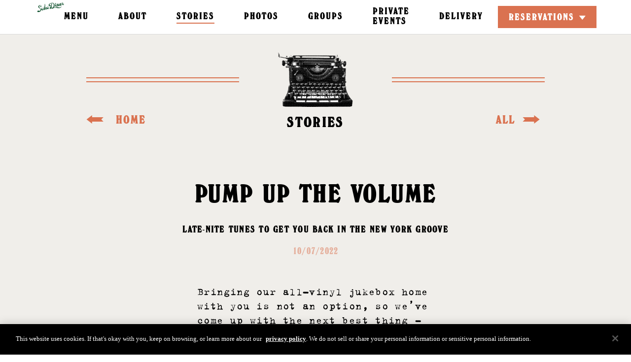

--- FILE ---
content_type: text/html; charset=utf-8
request_url: https://www.sohodinernyc.com/stories/late-nite-music-playlist/
body_size: 27095
content:
<!DOCTYPE html>
<html lang='en'>
<head>
<!-- Google Tag Manager -->
<script>
  (function(w,d,s,l,i){w[l]=w[l]||[];w[l].push({'gtm.start':new Date().getTime(),event:'gtm.js'});var f=d.getElementsByTagName(s)[0],j=d.createElement(s),dl=l!='dataLayer'?'&l='+l:'';j.async=true;j.src='//www.googletagmanager.com/gtm.js?id='+i+dl;f.parentNode.insertBefore(j,f);})(window,document,'script','dataLayer','GTM-K3DWS4Z');
</script>
<!-- End Google Tag Manager -->

<!--[if IE]-->
<meta content='IE=edge' http-equiv='X-UA-Compatible'>
<![endif]-->
<meta content='text/html; charset=UTF-8' http-equiv='Content-Type'>
<meta content='width=device-width, initial-scale=1.0, maximum-scale=1.0' name='viewport'>
<!-- This site is optimized with the Yoast SEO Premium plugin v24.8 (Yoast SEO v24.8.1) - https://yoast.com/wordpress/plugins/seo/ -->
<title>Pump Up The Volume | Late Nite Music | Soho Diner</title>
<meta name="description" content="Bringing our all-vinyl jukebox home with you is not an option, so we’ve come up with the next best thing, a late-nite music playlist on Spotify." />
<meta name="robots" content="index, follow, max-snippet:-1, max-image-preview:large, max-video-preview:-1" />
<link rel="canonical" href="https://www.sohodinernyc.com/stories/late-nite-music-playlist/" />
<meta property="og:locale" content="en_US" />
<meta property="og:type" content="article" />
<meta property="og:title" content="Pump Up The Volume" />
<meta property="og:description" content="Bringing our all-vinyl jukebox home with you is not an option, so we’ve come up with the next best thing, a late-nite music playlist on Spotify." />
<meta property="og:url" content="https://www.sohodinernyc.com/stories/late-nite-music-playlist/" />
<meta property="og:site_name" content="Soho Diner" />
<meta property="article:modified_time" content="2023-06-15T13:13:48+00:00" />
<meta property="og:image" content="https://d3rg18dos0rgue.cloudfront.net/wp-content/uploads/sites/4/2019/11/IMG_9517.jpg" />
	<meta property="og:image:width" content="1352" />
	<meta property="og:image:height" content="1480" />
	<meta property="og:image:type" content="image/png" />
<meta name="twitter:card" content="summary_large_image" />
<script type="application/ld+json" class="yoast-schema-graph">{"@context":"https://schema.org","@graph":[{"@type":"WebPage","@id":"https://www.sohodinernyc.com/stories/late-nite-music-playlist/","url":"https://www.sohodinernyc.com/stories/late-nite-music-playlist/","name":"Pump Up The Volume | Late Nite Music | Soho Diner","isPartOf":{"@id":"https://www.sohodinernyc.com/#website"},"primaryImageOfPage":{"@id":"https://www.sohodinernyc.com/stories/late-nite-music-playlist/#primaryimage"},"image":{"@id":"https://www.sohodinernyc.com/stories/late-nite-music-playlist/#primaryimage"},"thumbnailUrl":"https://djmzubtjl6upi.cloudfront.net/wp-content/uploads/sites/4/2019/12/Hero2X3.png","datePublished":"2022-10-07T13:17:52+00:00","dateModified":"2023-06-15T13:13:48+00:00","description":"Bringing our all-vinyl jukebox home with you is not an option, so we’ve come up with the next best thing, a late-nite music playlist on Spotify.","breadcrumb":{"@id":"https://www.sohodinernyc.com/stories/late-nite-music-playlist/#breadcrumb"},"inLanguage":"en-US","potentialAction":[{"@type":"ReadAction","target":["https://www.sohodinernyc.com/stories/late-nite-music-playlist/"]}]},{"@type":"ImageObject","inLanguage":"en-US","@id":"https://www.sohodinernyc.com/stories/late-nite-music-playlist/#primaryimage","url":"https://djmzubtjl6upi.cloudfront.net/wp-content/uploads/sites/4/2019/12/Hero2X3.png","contentUrl":"https://djmzubtjl6upi.cloudfront.net/wp-content/uploads/sites/4/2019/12/Hero2X3.png","width":1352,"height":1480,"caption":"Soho Diner Jukebox"},{"@type":"BreadcrumbList","@id":"https://www.sohodinernyc.com/stories/late-nite-music-playlist/#breadcrumb","itemListElement":[{"@type":"ListItem","position":1,"name":"Home","item":"https://www.sohodinernyc.com/"},{"@type":"ListItem","position":2,"name":"Stories","item":"https://www.sohodinernyc.com/stories/"},{"@type":"ListItem","position":3,"name":"Pump Up The Volume"}]},{"@type":"WebSite","@id":"https://www.sohodinernyc.com/#website","url":"https://www.sohodinernyc.com/","name":"Soho Diner","description":"Just another Grandlife Hotels site","potentialAction":[{"@type":"SearchAction","target":{"@type":"EntryPoint","urlTemplate":"https://www.sohodinernyc.com/?s={search_term_string}"},"query-input":{"@type":"PropertyValueSpecification","valueRequired":true,"valueName":"search_term_string"}}],"inLanguage":"en-US"}]}</script>
<!-- / Yoast SEO Premium plugin. -->
<meta content='#000000' name='theme-color'>
<link rel="shortcut icon" type="image/x-icon" href="https://djmzubtjl6upi.cloudfront.net/wp-content/uploads/sites/4/2021/07/sohodiner.ico" />

<meta name="csrf-param" content="authenticity_token" />
<meta name="csrf-token" content="oqunfTQPrp+h4V4nbIXLUzqIYZ3gnAaDg5KhSTl29IbuaAY21xA9to4xWZuIakxsyIqRsT+XrJ8FbKpNUUCyvQ==" />
<style>
@font-face{font-family:ProximaReg;font-display:swap;src:url(/fonts/ProximaReg.eot?#iefix);src:url(/fonts/ProximaReg.eot?#iefix) format("eot"),url(/fonts/ProximaReg.woff2) format("woff2"),url(/fonts/ProximaReg.woff) format("woff"),url(/fonts/ProximaReg.ttf) format("truetype"),url(/fonts/ProximaReg.svg#ProximaReg) format("svg")}@font-face{font-family:ProximaBold;font-display:swap;src:url(/fonts/ProximaBold.eot?#iefix);src:url(/fonts/ProximaBold.eot?#iefix) format("eot"),url(/fonts/ProximaBold.woff2) format("woff2"),url(/fonts/ProximaBold.woff) format("woff"),url(/fonts/ProximaBold.ttf) format("truetype"),url(/fonts/ProximaBold.svg#ProximaBold) format("svg")}@font-face{font-family:grandlife-icons;src:url(/fonts/grandlife-icons.eot);src:url(/fonts/grandlife-icons.eot?#iefix) format("embedded-opentype"),url(/fonts/grandlife-icons.ttf) format("truetype"),url(/fonts/grandlife-icons.woff) format("woff"),url(/fonts/grandlife-icons.svg?#grandlife-icons) format("svg");font-weight:400;font-style:normal;font-display:block}:root{--black:#000;--black50:rgba(0,0,0,0.5);--white:#fff;--offWhite:#d8d8d8;--otherSitesGrey:grey;--gray:#ccc;--medgray:#666;--darkgray:#4f4f4f;--bookingBar:#f1f1f1;--bookingCalDisabled:#bfbfbf;--heroBg:#d6d6d6;--error:red;--widgetText:#eeecd6;--dinerWhite:#d8d8d8;--dinerWhite:#da7250;--dinerRed:#a40000;--dinerOrange:#da7250;--dinerBG:#f9f6f1;--dinerGreen:#004923;--dinerHover:#cb552e;--dinerFocus:#952500;--dinerDisabled:#d7d7d7;--darkOverlay:rgba(0,0,0,0.3);--modalBG:rgba(0,0,0,0.65);--jackWhite:#fffce6;--jackBgColor:#e9e5cc;--jackRed:#9a0e00;--jackOrange:#c7603e;--djangoRed:#ec4429;--djangoWhite:#f6f5eb;--djangoPink:#ffdacf;--desktopHeaderHeight:200px;--desktopScrollHeaderHeight:126px;--mobileHeaderHeight:70px;--mobileNavWidth:255px;--contentMaxWidth:1600px;--msMobileNavWidth:300px;--msMobileHeaderHeight:95px;--msTabletHeaderHeight:110px;--msDesktopHeaderHeight:220px;--serif:serif;--modal-serif:"Austin News",Helvetica,Verdana,sans-serif;--sansSerif:"ProximaReg",Helvetica,Verdana,sans-serif;--sansSerifBold:"ProximaBold",Helvetica,Verdana,sans-serif;--header-z:101;--mobilenav-z:103;--bookingForm-z:101;--overlay-z:96;--modal-z:100;--jackBoxShadow:2px 3px 3px 0 rgba(0,0,0,0.5);--nav-default-bg:transparent;--nav-default-color:#fff;--nav-reverse-bg:#fff;--nav-reverse-color:#000;--nav-hamburger-bg:#666;--nav-accent-color:#888;--mobileSmall:320px;--mobile:400px;--mobileWide:479px;--tablet:700px;--tabletPortrait:768px;--tabletLandscape:1024px;--desktop:1280px;--desktopMedium:1600px;--desktopWide:2270px}[class*=" icon-"],[class^=icon-]{font-family:grandlife-icons!important;speak:none;font-style:normal;font-weight:400;font-feature-settings:normal;font-variant:normal;text-transform:none;line-height:1;-webkit-font-smoothing:antialiased;-moz-osx-font-smoothing:grayscale}[class*=" icon-"]:before,[class^=icon-]:before{transition:color .5s ease-in-out}.icon-triangle:before{content:"\e91a"}.icon-calendar:before{content:"\e901"}.icon-nav-events:before{content:"\e902"}.icon-nav-rooms:before{content:"\e903"}.icon-nav-neighborhood:before{content:"\e904"}.icon-map-pin:before{content:"\e905"}.icon-close:before{content:"\e906"}.icon-spotify:before{content:"\e907"}.icon-facebook:before{content:"\e908"}.icon-instagram:before{content:"\e914"}.icon-google:before{content:"\e909"}.icon-pinterest:before{content:"\e917"}.icon-twitter:before{content:"\e92b"}.icon-mail:before{content:"\e90b"}.icon-page-down:before{content:"\e90c"}.icon-arrow-down:before{content:"\e90f"}.icon-arrow-up:before{content:"\e910"}.icon-arrow-left:before{content:"\e911"}.icon-arrow-right:before{content:"\e912"}.icon-logo-sg:before{content:"\e900"}.icon-logo-rh:before{content:"\e90d"}.icon-logo-gl:before{content:"\e915"}.icon-logo-glr:before{content:"\e916"}.icon-search:before{content:"\e90e"}.icon-telephone:before{content:"\e913"}.icon-sd-arrow-left:before{content:"\e918"}.icon-sd-arrow-right:before{content:"\e919"}.icon-ja-arrow:before{content:"\e91c"}.icon-ja-arrow-back:before{content:"\e91d"}.icon-rb-close:before{content:"\e923";color:#000}.icon-rb-left-arrow:before{content:"\e91b";color:#f1f0e9}.icon-rb-right-arrow:before{content:"\e91e";color:#f1f0e9}.icon-rb-down-arrow:before{content:"\e91f";color:#fff}.icon-rb-fork:before{content:"\e920"}.icon-rb-phone:before{content:"\e921";color:#fffffb}.icon-rb-hamburger:before{content:"\e922";color:#fffffb}.icon-cr-arrow-left:before{content:"\e924"}.icon-cr-arrow-right:before{content:"\e925"}.icon-cr-play-button .path1:before{content:"\e926";color:#fff;opacity:.5}.icon-cr-play-button .path2:before{content:"\e927";margin-left:-1em;color:#fff}.icon-cr-hamburger:before{content:"\e928"}.icon-youtube:before{content:"\ea9d"}.icon-tripadvisor:before{content:"\e929"}.icon-tiktok:before{content:"\e92a";font-size:21px}.icon-hotels:before{content:"\e92d"}abbr,address,article,aside,audio,b,blockquote,body,canvas,caption,cite,code,dd,del,details,dfn,div,dl,dt,em,fieldset,figcaption,figure,footer,form,h1,h2,h3,h4,h5,h6,header,hgroup,html,i,iframe,img,ins,kbd,label,legend,li,mark,menu,nav,object,ol,p,pre,q,samp,section,small,span,strong,sub,summary,sup,table,tbody,td,tfoot,th,thead,time,tr,ul,var,video{margin:0;padding:0;border:0;outline:0;font-size:100%;vertical-align:baseline;background:transparent}*,html{scroll-behavior:smooth}body{line-height:1;-webkit-font-smoothing:antialiased}article,aside,details,figcaption,figure,footer,header,hgroup,menu,nav,section{display:block}nav ul{list-style:none}blockquote,q{quotes:none}blockquote:after,blockquote:before,q:after,q:before{content:"";content:none}a{margin:0;padding:0;font-size:100%;vertical-align:baseline;background:transparent}ins{text-decoration:none}ins,mark{background-color:#ff9;color:#000}mark{font-style:italic;font-weight:700}del{text-decoration:line-through}abbr[title],dfn[title]{border-bottom:1px dotted;cursor:help}table{border-collapse:collapse;border-spacing:0}hr{display:block;height:1px;border:0;border-top:1px solid #ccc;margin:1em 0;padding:0}input,select{vertical-align:middle}// CUSTOM body{-webkit-tap-highlight-color:rgba(26,26,26,.2)}input,select,textarea{-webkit-appearance:none;-moz-appearance:none;appearance:none}input:focus,select:focus,textarea:focus{outline:none}select::-ms-expand{display:none}button{color:unset;-webkit-appearance:none;-moz-appearance:none;appearance:none;border:none;padding:0}.dk-select,.dk-select *,.dk-select-multi,.dk-select-multi *,.dk-select-multi :after,.dk-select-multi :before,.dk-select :after,.dk-select :before{box-sizing:border-box}.dk-select,.dk-select-multi{position:relative;display:inline-block;vertical-align:middle;line-height:1.5em;cursor:pointer}.dk-selected{width:100%;white-space:nowrap;overflow:hidden;position:relative;background-color:#fff;border:1px solid !default;border-radius:0 !default;padding:11px 24px 9px 14px;text-overflow:ellipsis}.dk-selected:after,.dk-selected:before{content:"";display:block;position:absolute;right:0}.dk-selected:before{top:50%;border:solid transparent;border-width:6px 5px 0;border-top-color:#666 !default;margin:-3px 7px 0 0}.dk-selected:after{top:0;height:100%;margin:0 1.5em 0 0}.dk-selected-disabled{color:#ccc !default}.dk-select .dk-select-options{position:absolute;display:none;left:0;right:0}.dk-select-open-up .dk-select-options{border-radius:0 !default 0 !default 0 0;margin-bottom:-1px;bottom:100%}.dk-select-open-down .dk-select-options{border-radius:0 0 0 !default 0 !default;margin-top:-1px;top:100%}.dk-select-multi .dk-select-options{max-height:10em}.dk-select-options{background-color:#fff;border:1px solid !default;border-radius:0 !default;list-style:none;margin:0;overflow-x:hidden;overflow-y:auto;padding:0;width:auto;z-index:103}.dk-option-selected{background-color:transparent;color:#000}.dk-select-options-highlight .dk-option-selected{background-color:transparent;color:inherit}.dk-option{padding:10px 24px 10px 14px;text-transform:uppercase;color:#000;-webkit-tap-highlight-color:#e1e1e1}.dk-option:active,.dk-option:hover{background-color:#e1e1e1}.dk-select-options .dk-option-highlight{text-transform:uppercase;background-color:#e1e1e1;color:#000}.dk-select-options .dk-option-highlight:active{background-color:#e1e1e1}.dk-select-options .dk-option-disabled{color:#ccc !default;background-color:transparent}.dk-select-options .dk-option-hidden{display:none}.dk-optgroup{border:solid !default;border-width:1px 0;padding:.25em 0;margin-top:.25em}.dk-optgroup+.dk-option{margin-top:.25em}.dk-optgroup+.dk-optgroup{border-top-width:0;margin-top:0}.dk-optgroup:nth-child(2){padding-top:0;border-top:none;margin-top:0}.dk-optgroup:last-child{border-bottom-width:0;margin-bottom:0;padding-bottom:0}.dk-optgroup-label{padding:0 .5em .25em;font-weight:700;width:100%}.dk-optgroup-options{list-style:none;padding-left:0}.dk-optgroup-options li{padding-left:1.2em}.dk-select-open-up .dk-selected{border-top-left-radius:0;border-top-right-radius:0;border-color:#666 !default}.dk-select-open-down .dk-selected{border-bottom-left-radius:0;border-bottom-right-radius:0;border-color:#666 !default}.dk-select-open-down .dk-selected:before,.dk-select-open-up .dk-selected:before{border-width:0 5px 6px;border-bottom-color:#666 !default}.dk-select-open-down .dk-selected:after,.dk-select-open-up .dk-selected:after{border-left-color:#666 !default}.dk-select-multi:focus .dk-select-options,.dk-select-open-down .dk-select-options,.dk-select-open-up .dk-select-options{display:block;border-color:#666 !default}.dk-select-multi:focus,.dk-select-multi:hover{outline:none}.dk-selected:focus,.dk-selected:hover{outline:none;text-transform:uppercase;border-color:#666 !default}.dk-selected:focus:before,.dk-selected:hover:before{border-top-color:#666 !default}.dk-selected:focus:after,.dk-selected:hover:after{border-left-color:#666 !default}.dk-select-open-up .dk-selected:after{transform:rotate(180deg)}.dk-selected:after{content:"\e91a";font-family:grandlife-icons;padding:10px 0}.dk-select-disabled{opacity:.6;color:#ccc !default;cursor:not-allowed}.dk-select-disabled .dk-selected:focus,.dk-select-disabled .dk-selected:hover{border-color:inherit}.dk-select-disabled .dk-selected:focus:before,.dk-select-disabled .dk-selected:hover:before{border-top-color:inherit}.dk-select-disabled .dk-selected:focus:after,.dk-select-disabled .dk-selected:hover:after{border-left-color:inherit}select[data-dkcacheid]{display:none!important}.optanon-alert-box-wrapper .banner-policy-link{color:inherit}.optanon-alert-box-wrapper .accept-cookie-container.optanon-alert-box-button-middle{background-color:#4f4f4f!important;background-color:var(--darkgray)!important;border-color:#4f4f4f!important;border-color:var(--darkgray)!important}.pnlm-container{margin:0;padding:0;overflow:hidden;position:relative;cursor:default;width:100%;height:100%;font-family:Helvetica,Nimbus Sans L,Liberation Sans,Arial,sans-serif;background:#f4f4f4 url("data:image/svg+xml;charset=utf-8,%3Csvg xmlns='http://www.w3.org/2000/svg' width='67' height='100'%3E%3Cpath stroke='%23ccc' fill='none' d='M33.5 50L0 63l33.5 12L67 63 33.5 50M0 0l67 25m-.5 0v75M0 25L67 0M33.5 75v25m0-100v50'/%3E%3C/svg%3E") repeat;-webkit-user-select:none;-moz-user-select:none;-o-user-select:none;user-select:none;outline:0;line-height:1.4;contain:content}.pnlm-container *{box-sizing:content-box}.pnlm-ui{position:absolute;width:100%;height:100%;z-index:1}.pnlm-grab{cursor:grab;cursor:url("data:image/svg+xml;charset=utf-8,%3Csvg xmlns='http://www.w3.org/2000/svg' height='26' width='26'%3E%3Cpath stroke='%23000' fill='%23fff' d='M15.3 20.5s6.38-6.73 4.64-8.24-3.47 1.01-3.47 1.01 3.61-5.72 1.41-6.49c-2.2-.769-3.33 4.36-3.33 4.36s.873-5.76-1.06-5.76-1.58 5.39-1.58 5.39-.574-4.59-2.18-4.12c-1.61.468-.572 5.51-.572 5.51s-1.58-4.89-2.93-3.79c-1.35 1.11.258 5.25.572 6.62.836 2.43 2.03 2.94 2.17 5.55'/%3E%3C/svg%3E") 12 8,default}.pnlm-grabbing{cursor:grabbing;cursor:url("data:image/svg+xml;charset=utf-8,%3Csvg xmlns='http://www.w3.org/2000/svg' height='26' width='26'%3E%3Cpath stroke='%23000' fill='%23fff' d='M15.3 20.5s5.07-5.29 3.77-6.74c-1.31-1.45-2.53.14-2.53.14s2.74-3.29.535-4.06c-2.2-.769-2.52 1.3-2.52 1.3s.81-2.13-1.12-2.13-1.52 1.77-1.52 1.77-.261-1.59-1.87-1.12c-1.61.468-.874 2.17-.874 2.17s-.651-1.55-2-.445c-1.35 1.11-.68 2.25-.365 3.62.836 2.43 2.03 2.94 2.17 5.55'/%3E%3C/svg%3E") 12 8,default}.pnlm-sprite{background-image:url("data:image/svg+xml;charset=utf-8,%3Csvg xmlns='http://www.w3.org/2000/svg' width='26' height='208'%3E%3Ccircle fill-opacity='.78' cy='117' cx='13' r='11' fill='%23fff'/%3E%3Ccircle fill-opacity='.78' cy='143' cx='13' r='11' fill='%23fff'/%3E%3Ccircle cy='169' cx='13' r='7' fill='none' stroke='%23000' stroke-width='2'/%3E%3Ccircle cy='195' cx='13' r='7' fill='none' stroke='%23000' stroke-width='2'/%3E%3Ccircle cx='13' cy='195' r='2.5'/%3E%3Cpath d='M5 83v6h2v-4h4v-2zm10 0v2h4v4h2v-6zm-5 5v6h6v-6zm-5 5v6h6v-2H7v-4zm14 0v4h-4v2h6v-6zM13 110a7 7 0 00-7 7 7 7 0 007 7 7 7 0 007-7 7 7 0 00-7-7zm-1 3h2v2h-2zm0 3h2v5h-2zM5 57v6h2v-4h4v-2zm10 0v2h4v4h2v-6zM5 67v6h6v-2H7v-4zm14 0v4h-4v2h6v-6zM17 38v2H9v-2zM12 9v3H9v2h3v3h2v-3h3v-2h-3V9zM13 136l-6.125 6.125h4.375V150h3.5v-7.875h4.375zM10.428 173.33v-5.77l5-2.89v5.77zm1-1.73l3-1.73-3.001-1.74z'/%3E%3C/svg%3E")}.pnlm-container:-webkit-full-screen{height:100%!important;width:100%!important;position:static!important}.pnlm-container:fullscreen{height:100%!important;width:100%!important;position:static!important}.pnlm-render-container{cursor:inherit;position:absolute;height:100%;width:100%}.pnlm-controls{margin-top:4px;background-color:#fff;border:1px solid rgba(0,0,0,.4);border-radius:3px;cursor:pointer;z-index:2;transform:translateZ(9999px)}.pnlm-control:hover{background-color:#f8f8f8}.pnlm-controls-container{position:absolute;top:0;left:4px;z-index:1}.pnlm-zoom-controls{width:26px;height:52px}.pnlm-zoom-in{top:0;border-radius:3px 3px 0 0}.pnlm-zoom-in,.pnlm-zoom-out{width:100%;height:50%;position:absolute}.pnlm-zoom-out{bottom:0;background-position:0 -26px;border-top:1px solid rgba(0,0,0,.1);border-radius:0 0 3px 3px}.pnlm-fullscreen-toggle-button,.pnlm-hot-spot-debug-indicator,.pnlm-orientation-button{width:26px;height:26px}.pnlm-hot-spot-debug-indicator{position:absolute;top:50%;left:50%;width:26px;height:26px;margin:-13px 0 0 -13px;background-color:hsla(0,0%,100%,.5);border-radius:13px;display:none}.pnlm-orientation-button-inactive{background-position:0 -156px}.pnlm-orientation-button-active{background-position:0 -182px}.pnlm-fullscreen-toggle-button-inactive{background-position:0 -52px}.pnlm-fullscreen-toggle-button-active{background-position:0 -78px}.pnlm-panorama-info{position:absolute;bottom:4px;background-color:rgba(0,0,0,.7);border-radius:0 3px 3px 0;padding-right:10px;color:#fff;text-align:left;display:none;z-index:2;transform:translateZ(9999px)}.pnlm-title-box{font-size:20px;margin-bottom:3px}.pnlm-author-box,.pnlm-title-box{position:relative;display:table;padding-left:5px}.pnlm-author-box{font-size:12px}.pnlm-load-box{position:absolute;top:50%;left:50%;width:200px;height:150px;margin:-75px 0 0 -100px;background-color:rgba(0,0,0,.7);border-radius:3px;text-align:center;font-size:20px;display:none;color:#fff}.pnlm-load-box p{margin:20px 0}.pnlm-lbox{position:absolute;top:50%;left:50%;width:20px;height:20px;margin:-10px 0 0 -10px;display:none}.pnlm-loading{animation-duration:1.5s;-webkit-animation-duration:1.5s;animation-name:pnlm-mv;-webkit-animation-name:pnlm-mv;animation-iteration-count:infinite;-webkit-animation-iteration-count:infinite;animation-timing-function:linear;-webkit-animation-timing-function:linear;height:10px;width:10px;background-color:#fff;position:relative}@keyframes pnlm-mv{0%{left:0;top:0}25%{left:10px;top:0}50%{left:10px;top:10px}75%{left:0;top:10px}to{left:0;top:0}}.pnlm-load-button{position:absolute;top:50%;left:50%;width:200px;height:100px;margin:-50px 0 0 -100px;background-color:rgba(0,0,0,.7);border-radius:3px;text-align:center;font-size:20px;display:table;color:#fff;cursor:pointer}.pnlm-load-button:hover{background-color:rgba(0,0,0,.8)}.pnlm-load-button p{display:table-cell;vertical-align:middle}.pnlm-info-box{font-size:15px;position:absolute;top:50%;left:50%;width:200px;height:150px;margin:-75px 0 0 -100px;background-color:#000;border-radius:3px;display:table;text-align:center;color:#fff;table-layout:fixed}.pnlm-author-box a,.pnlm-info-box a{color:#fff;word-wrap:break-word}.pnlm-info-box p{display:table-cell;vertical-align:middle;padding:0 5px}.pnlm-error-msg{display:none}.pnlm-about-msg{font-size:11px;line-height:11px;color:#fff;padding:5px 8px;background:rgba(0,0,0,.7);border-radius:3px;position:absolute;top:50px;left:50px;display:none;opacity:0;transition:opacity .3s ease-in-out;z-index:1}.pnlm-about-msg a:link,.pnlm-about-msg a:visited{color:#fff}.pnlm-about-msg a:active,.pnlm-about-msg a:hover{color:#eee}.pnlm-hotspot-base{position:absolute;visibility:hidden;cursor:default;vertical-align:middle;top:0;z-index:1}.pnlm-hotspot{height:26px;width:26px;border-radius:13px}.pnlm-hotspot:hover{background-color:hsla(0,0%,100%,.2)}.pnlm-hotspot.pnlm-info{background-position:0 -104px}.pnlm-hotspot.pnlm-scene{background-position:0 -130px}div.pnlm-tooltip span{visibility:hidden;position:absolute;border-radius:3px;background-color:rgba(0,0,0,.7);color:#fff;text-align:center;max-width:200px;padding:5px 10px;margin-left:-220px;cursor:default}div.pnlm-tooltip:hover span{visibility:visible}div.pnlm-tooltip:hover span:after{content:"";position:absolute;width:0;height:0;border:10px solid transparent;border-top-color:rgba(0,0,0,.7);bottom:-20px;left:-10px;margin:0 50%}.pnlm-compass{position:absolute;width:50px;height:50px;right:4px;bottom:4px;border-radius:25px;background-image:url("data:image/svg+xml;charset=utf-8,%3Csvg xmlns='http://www.w3.org/2000/svg' height='50' width='50'%3E%3Cpath d='M24.508 6L21.25 24h7.5L25.492 6h-.984zM21.25 26l3.258 18h.984l3.258-18h-7.5zm1.195.994h5.11L25 41.102l-2.555-14.108z'/%3E%3C/svg%3E");cursor:default;display:none}.pnlm-world{position:absolute;left:50%;top:50%}.pnlm-face{position:absolute;transform-origin:0 0}.pnlm-dragfix,.pnlm-preview-img{position:absolute;height:100%;width:100%}.pnlm-preview-img{background-size:cover;background-position:50%}.pnlm-lbar{width:150px;margin:0 auto;border:1px solid #fff;height:6px}.pnlm-lbar-fill{background:#fff;height:100%;width:0}.pnlm-lmsg{font-size:12px}.pnlm-fade-img{position:absolute;top:0;left:0}.pnlm-pointer{cursor:pointer}

/*!
 * Pikaday
 * Copyright © 2014 David Bushell | BSD & MIT license | http://dbushell.com/
 */.pika-single{z-index:9999;display:block;width:calc(100% - 42px);background:#fff !default;font-family:ProximaReg,Helvetica,Verdana,sans-serif;border:1px solid !default}.pika-single.is-hidden{display:none}.pika-single.is-bound{position:absolute}@media screen and (min-width:700px){.pika-single{max-width:335px;right:0}}@media (min-width:1280px){.pika-single{max-width:280px;right:inherit}}.pika-title{position:relative;text-align:center}.pika-title select{position:absolute;left:0;top:0;opacity:0;line-height:47px}.pika-label{font-family:ProximaBold,Helvetica,Verdana,sans-serif;display:inline-block;position:relative;padding:0 5px 0 0;font-size:15px;line-height:47px;font-weight:700;color:#000 !default}.pika-next,.pika-prev{display:block;cursor:pointer;position:relative;width:30px;height:47px;text-indent:-99999px;background-color:transparent;background-position:50%;background-repeat:no-repeat;background-size:50% 50%;opacity:.2}.pika-next:hover,.pika-prev:hover{opacity:1}.pika-next.is-disabled,.pika-prev.is-disabled{cursor:default}.is-rtl .pika-next,.pika-prev{float:left;background-image:url("[data-uri]")}.is-rtl .pika-prev,.pika-next{float:right;background-image:url("[data-uri]")}.pika-table{width:100%;border-collapse:collapse;border-spacing:0}.pika-table td,.pika-table th{width:14.285714285714286%;text-align:center;font-size:15px;line-height:40px;border:1px solid !default}.pika-table td.is-empty,.pika-table th.is-empty{border:0}.pika-table th{color:#000 !default;border-left:0;border-right:0}.pika-table abbr{border-bottom:none;text-decoration:none}.pika-button{cursor:pointer;width:100%;color:#666 !default;font:15px/40px ProximaReg,Helvetica,Verdana,sans-serif;text-align:center;background:#fff !default;transition:background-color .5s}.is-today .pika-button{color:#000 !default}.is-selected .pika-button{color:#000 !default;background:#e1e1e1 !default}.is-disabled .pika-button,.is-outside-current-month .pika-button{color:#dedede !default}.is-disabled .pika-button{pointer-events:none;cursor:default}.pika-button:hover{color:#000 !default;background:#e1e1e1 !default}.pika-button .is-selection-disabled{pointer-events:none;cursor:default}@font-face{font-family:swiper-icons;src:url("data:application/font-woff;charset=utf-8;base64, [base64]//wADZ2x5ZgAAAywAAADMAAAD2MHtryVoZWFkAAABbAAAADAAAAA2E2+eoWhoZWEAAAGcAAAAHwAAACQC9gDzaG10eAAAAigAAAAZAAAArgJkABFsb2NhAAAC0AAAAFoAAABaFQAUGG1heHAAAAG8AAAAHwAAACAAcABAbmFtZQAAA/gAAAE5AAACXvFdBwlwb3N0AAAFNAAAAGIAAACE5s74hXjaY2BkYGAAYpf5Hu/j+W2+MnAzMYDAzaX6QjD6/4//Bxj5GA8AuRwMYGkAPywL13jaY2BkYGA88P8Agx4j+/8fQDYfA1AEBWgDAIB2BOoAeNpjYGRgYNBh4GdgYgABEMnIABJzYNADCQAACWgAsQB42mNgYfzCOIGBlYGB0YcxjYGBwR1Kf2WQZGhhYGBiYGVmgAFGBiQQkOaawtDAoMBQxXjg/wEGPcYDDA4wNUA2CCgwsAAAO4EL6gAAeNpj2M0gyAACqxgGNWBkZ2D4/wMA+xkDdgAAAHjaY2BgYGaAYBkGRgYQiAHyGMF8FgYHIM3DwMHABGQrMOgyWDLEM1T9/w8UBfEMgLzE////P/5//f/V/xv+r4eaAAeMbAxwIUYmIMHEgKYAYjUcsDAwsLKxc3BycfPw8jEQA/[base64]/uznmfPFBNODM2K7MTQ45YEAZqGP81AmGGcF3iPqOop0r1SPTaTbVkfUe4HXj97wYE+yNwWYxwWu4v1ugWHgo3S1XdZEVqWM7ET0cfnLGxWfkgR42o2PvWrDMBSFj/IHLaF0zKjRgdiVMwScNRAoWUoH78Y2icB/yIY09An6AH2Bdu/UB+yxopYshQiEvnvu0dURgDt8QeC8PDw7Fpji3fEA4z/PEJ6YOB5hKh4dj3EvXhxPqH/SKUY3rJ7srZ4FZnh1PMAtPhwP6fl2PMJMPDgeQ4rY8YT6Gzao0eAEA409DuggmTnFnOcSCiEiLMgxCiTI6Cq5DZUd3Qmp10vO0LaLTd2cjN4fOumlc7lUYbSQcZFkutRG7g6JKZKy0RmdLY680CDnEJ+UMkpFFe1RN7nxdVpXrC4aTtnaurOnYercZg2YVmLN/d/gczfEimrE/fs/bOuq29Zmn8tloORaXgZgGa78yO9/cnXm2BpaGvq25Dv9S4E9+5SIc9PqupJKhYFSSl47+Qcr1mYNAAAAeNptw0cKwkAAAMDZJA8Q7OUJvkLsPfZ6zFVERPy8qHh2YER+3i/BP83vIBLLySsoKimrqKqpa2hp6+jq6RsYGhmbmJqZSy0sraxtbO3sHRydnEMU4uR6yx7JJXveP7WrDycAAAAAAAH//wACeNpjYGRgYOABYhkgZgJCZgZNBkYGLQZtIJsFLMYAAAw3ALgAeNolizEKgDAQBCchRbC2sFER0YD6qVQiBCv/H9ezGI6Z5XBAw8CBK/m5iQQVauVbXLnOrMZv2oLdKFa8Pjuru2hJzGabmOSLzNMzvutpB3N42mNgZGBg4GKQYzBhYMxJLMlj4GBgAYow/P/PAJJhLM6sSoWKfWCAAwDAjgbRAAB42mNgYGBkAIIbCZo5IPrmUn0hGA0AO8EFTQAA") format("woff");font-weight:400;font-style:normal}:root{--swiper-theme-color:#007aff}.swiper-container{margin-left:auto;margin-right:auto;position:relative;overflow:hidden;list-style:none;padding:0;z-index:1}.swiper-container-vertical>.swiper-wrapper{flex-direction:column}.swiper-wrapper{position:relative;width:100%;height:100%;z-index:1;display:flex;transition-property:transform;box-sizing:content-box}.swiper-container-android .swiper-slide,.swiper-wrapper{transform:translateZ(0)}.swiper-container-multirow>.swiper-wrapper{flex-wrap:wrap}.swiper-container-multirow-column>.swiper-wrapper{flex-wrap:wrap;flex-direction:column}.swiper-container-free-mode>.swiper-wrapper{transition-timing-function:ease-out;margin:0 auto}.swiper-container-pointer-events{touch-action:pan-y}.swiper-container-pointer-events.swiper-container-vertical{touch-action:pan-x}.swiper-slide{flex-shrink:0;width:100%;height:100%;position:relative;transition-property:transform}.swiper-slide-invisible-blank{visibility:hidden}.swiper-container-autoheight,.swiper-container-autoheight .swiper-slide{height:auto}.swiper-container-autoheight .swiper-wrapper{align-items:flex-start;transition-property:transform,height}.swiper-container-3d{perspective:1200px}.swiper-container-3d .swiper-cube-shadow,.swiper-container-3d .swiper-slide,.swiper-container-3d .swiper-slide-shadow-bottom,.swiper-container-3d .swiper-slide-shadow-left,.swiper-container-3d .swiper-slide-shadow-right,.swiper-container-3d .swiper-slide-shadow-top,.swiper-container-3d .swiper-wrapper{transform-style:preserve-3d}.swiper-container-3d .swiper-slide-shadow-bottom,.swiper-container-3d .swiper-slide-shadow-left,.swiper-container-3d .swiper-slide-shadow-right,.swiper-container-3d .swiper-slide-shadow-top{position:absolute;left:0;top:0;width:100%;height:100%;pointer-events:none;z-index:10}.swiper-container-3d .swiper-slide-shadow-left{background-image:linear-gradient(270deg,rgba(0,0,0,.5),transparent)}.swiper-container-3d .swiper-slide-shadow-right{background-image:linear-gradient(90deg,rgba(0,0,0,.5),transparent)}.swiper-container-3d .swiper-slide-shadow-top{background-image:linear-gradient(0deg,rgba(0,0,0,.5),transparent)}.swiper-container-3d .swiper-slide-shadow-bottom{background-image:linear-gradient(180deg,rgba(0,0,0,.5),transparent)}.swiper-container-css-mode>.swiper-wrapper{overflow:auto;scrollbar-width:none;-ms-overflow-style:none}.swiper-container-css-mode>.swiper-wrapper::-webkit-scrollbar{display:none}.swiper-container-css-mode>.swiper-wrapper>.swiper-slide{scroll-snap-align:start start}.swiper-container-horizontal.swiper-container-css-mode>.swiper-wrapper{scroll-snap-type:x mandatory}.swiper-container-vertical.swiper-container-css-mode>.swiper-wrapper{scroll-snap-type:y mandatory}:root{--swiper-navigation-size:44px}.swiper-button-next,.swiper-button-prev{position:absolute;top:50%;width:27px;width:calc(var(--swiper-navigation-size)/44*27);height:44px;height:var(--swiper-navigation-size);margin-top:-22px;margin-top:calc(0px - var(--swiper-navigation-size)/2);z-index:10;cursor:pointer;display:flex;align-items:center;justify-content:center;color:var(--swiper-theme-color);color:var(--swiper-navigation-color,var(--swiper-theme-color))}.swiper-button-next.swiper-button-disabled,.swiper-button-prev.swiper-button-disabled{opacity:.35;cursor:auto;pointer-events:none}.swiper-button-next:after,.swiper-button-prev:after{font-family:swiper-icons;font-size:44px;font-size:var(--swiper-navigation-size);text-transform:none!important;letter-spacing:0;text-transform:none;font-feature-settings:normal,;font-variant:normal;line-height:1}.swiper-button-prev,.swiper-container-rtl .swiper-button-next{left:10px;right:auto}.swiper-button-prev:after,.swiper-container-rtl .swiper-button-next:after{content:"prev"}.swiper-button-next,.swiper-container-rtl .swiper-button-prev{right:10px;left:auto}.swiper-button-next:after,.swiper-container-rtl .swiper-button-prev:after{content:"next"}.swiper-button-next.swiper-button-white,.swiper-button-prev.swiper-button-white{--swiper-navigation-color:#fff}.swiper-button-next.swiper-button-black,.swiper-button-prev.swiper-button-black{--swiper-navigation-color:#000}.swiper-button-lock{display:none}.swiper-pagination{position:absolute;text-align:center;transition:opacity .3s;transform:translateZ(0);z-index:10}.swiper-pagination.swiper-pagination-hidden{opacity:0}.swiper-container-horizontal>.swiper-pagination-bullets,.swiper-pagination-custom,.swiper-pagination-fraction{bottom:10px;left:0;width:100%}.swiper-pagination-bullets-dynamic{overflow:hidden;font-size:0}.swiper-pagination-bullets-dynamic .swiper-pagination-bullet{transform:scale(.33);position:relative}.swiper-pagination-bullets-dynamic .swiper-pagination-bullet-active,.swiper-pagination-bullets-dynamic .swiper-pagination-bullet-active-main{transform:scale(1)}.swiper-pagination-bullets-dynamic .swiper-pagination-bullet-active-prev{transform:scale(.66)}.swiper-pagination-bullets-dynamic .swiper-pagination-bullet-active-prev-prev{transform:scale(.33)}.swiper-pagination-bullets-dynamic .swiper-pagination-bullet-active-next{transform:scale(.66)}.swiper-pagination-bullets-dynamic .swiper-pagination-bullet-active-next-next{transform:scale(.33)}.swiper-pagination-bullet{width:8px;height:8px;display:inline-block;border-radius:50%;background:#000;opacity:.2}button.swiper-pagination-bullet{border:none;margin:0;padding:0;box-shadow:none;-webkit-appearance:none;-moz-appearance:none;appearance:none}.swiper-pagination-clickable .swiper-pagination-bullet{cursor:pointer}.swiper-pagination-bullet:only-child{display:none!important}.swiper-pagination-bullet-active{opacity:1;background:var(--swiper-theme-color);background:var(--swiper-pagination-color,var(--swiper-theme-color))}.swiper-container-vertical>.swiper-pagination-bullets{right:10px;top:50%;transform:translate3d(0,-50%,0)}.swiper-container-vertical>.swiper-pagination-bullets .swiper-pagination-bullet{margin:6px 0;display:block}.swiper-container-vertical>.swiper-pagination-bullets.swiper-pagination-bullets-dynamic{top:50%;transform:translateY(-50%);width:8px}.swiper-container-vertical>.swiper-pagination-bullets.swiper-pagination-bullets-dynamic .swiper-pagination-bullet{display:inline-block;transition:transform .2s,top .2s}.swiper-container-horizontal>.swiper-pagination-bullets .swiper-pagination-bullet{margin:0 4px}.swiper-container-horizontal>.swiper-pagination-bullets.swiper-pagination-bullets-dynamic{left:50%;transform:translateX(-50%);white-space:nowrap}.swiper-container-horizontal>.swiper-pagination-bullets.swiper-pagination-bullets-dynamic .swiper-pagination-bullet{transition:transform .2s,left .2s}.swiper-container-horizontal.swiper-container-rtl>.swiper-pagination-bullets-dynamic .swiper-pagination-bullet{transition:transform .2s,right .2s}.swiper-pagination-progressbar{background:rgba(0,0,0,.25);position:absolute}.swiper-pagination-progressbar .swiper-pagination-progressbar-fill{background:var(--swiper-theme-color);background:var(--swiper-pagination-color,var(--swiper-theme-color));position:absolute;left:0;top:0;width:100%;height:100%;transform:scale(0);transform-origin:left top}.swiper-container-rtl .swiper-pagination-progressbar .swiper-pagination-progressbar-fill{transform-origin:right top}.swiper-container-horizontal>.swiper-pagination-progressbar,.swiper-container-vertical>.swiper-pagination-progressbar.swiper-pagination-progressbar-opposite{width:100%;height:4px;left:0;top:0}.swiper-container-horizontal>.swiper-pagination-progressbar.swiper-pagination-progressbar-opposite,.swiper-container-vertical>.swiper-pagination-progressbar{width:4px;height:100%;left:0;top:0}.swiper-pagination-white{--swiper-pagination-color:#fff}.swiper-pagination-black{--swiper-pagination-color:#000}.swiper-pagination-lock{display:none}.swiper-scrollbar{border-radius:10px;position:relative;-ms-touch-action:none;background:rgba(0,0,0,.1)}.swiper-container-horizontal>.swiper-scrollbar{position:absolute;left:1%;bottom:3px;z-index:50;height:5px;width:98%}.swiper-container-vertical>.swiper-scrollbar{position:absolute;right:3px;top:1%;z-index:50;width:5px;height:98%}.swiper-scrollbar-drag{height:100%;width:100%;position:relative;background:rgba(0,0,0,.5);border-radius:10px;left:0;top:0}.swiper-scrollbar-cursor-drag{cursor:move}.swiper-scrollbar-lock{display:none}.swiper-zoom-container{width:100%;height:100%;display:flex;justify-content:center;align-items:center;text-align:center}.swiper-zoom-container>canvas,.swiper-zoom-container>img,.swiper-zoom-container>svg{max-width:100%;max-height:100%;-o-object-fit:contain;object-fit:contain}.swiper-slide-zoomed{cursor:move}.swiper-lazy-preloader{width:42px;height:42px;position:absolute;left:50%;top:50%;margin-left:-21px;margin-top:-21px;z-index:10;transform-origin:50%;animation:swiper-preloader-spin 1s linear infinite;box-sizing:border-box;border-left:4px solid var(--swiper-theme-color);border-bottom:4px solid var(--swiper-theme-color);border-right:4px solid var(--swiper-theme-color);border:4px solid var(--swiper-preloader-color,var(--swiper-theme-color));border-radius:50%;border-top:4px solid transparent}.swiper-lazy-preloader-white{--swiper-preloader-color:#fff}.swiper-lazy-preloader-black{--swiper-preloader-color:#000}@keyframes swiper-preloader-spin{to{transform:rotate(1turn)}}.swiper-container .swiper-notification{position:absolute;left:0;top:0;pointer-events:none;opacity:0;z-index:-1000}.swiper-container-fade.swiper-container-free-mode .swiper-slide{transition-timing-function:ease-out}.swiper-container-fade .swiper-slide{pointer-events:none;transition-property:opacity}.swiper-container-fade .swiper-slide .swiper-slide{pointer-events:none}.swiper-container-fade .swiper-slide-active,.swiper-container-fade .swiper-slide-active .swiper-slide-active{pointer-events:auto}.swiper-container-cube{overflow:visible}.swiper-container-cube .swiper-slide{pointer-events:none;backface-visibility:hidden;z-index:1;visibility:hidden;transform-origin:0 0;width:100%;height:100%}.swiper-container-cube .swiper-slide .swiper-slide{pointer-events:none}.swiper-container-cube.swiper-container-rtl .swiper-slide{transform-origin:100% 0}.swiper-container-cube .swiper-slide-active,.swiper-container-cube .swiper-slide-active .swiper-slide-active{pointer-events:auto}.swiper-container-cube .swiper-slide-active,.swiper-container-cube .swiper-slide-next,.swiper-container-cube .swiper-slide-next+.swiper-slide,.swiper-container-cube .swiper-slide-prev{pointer-events:auto;visibility:visible}.swiper-container-cube .swiper-slide-shadow-bottom,.swiper-container-cube .swiper-slide-shadow-left,.swiper-container-cube .swiper-slide-shadow-right,.swiper-container-cube .swiper-slide-shadow-top{z-index:0;backface-visibility:hidden}.swiper-container-cube .swiper-cube-shadow{position:absolute;left:0;bottom:0;width:100%;height:100%;opacity:.6;z-index:0}.swiper-container-cube .swiper-cube-shadow:before{content:"";background:#000;position:absolute;left:0;top:0;bottom:0;right:0;filter:blur(50px)}.swiper-container-flip{overflow:visible}.swiper-container-flip .swiper-slide{pointer-events:none;backface-visibility:hidden;z-index:1}.swiper-container-flip .swiper-slide .swiper-slide{pointer-events:none}.swiper-container-flip .swiper-slide-active,.swiper-container-flip .swiper-slide-active .swiper-slide-active{pointer-events:auto}.swiper-container-flip .swiper-slide-shadow-bottom,.swiper-container-flip .swiper-slide-shadow-left,.swiper-container-flip .swiper-slide-shadow-right,.swiper-container-flip .swiper-slide-shadow-top{z-index:0;backface-visibility:hidden}.wysiwyg{margin-bottom:40px;font:15px/1.5em ProximaReg,Helvetica,Verdana,sans-serif;font:15px/1.5em var(--sansSerif);color:#4f4f4f;color:var(--darkgray)}.wysiwyg h1{font:40px/1em serif;font:40px/1em var(--serif)}.wysiwyg h2{font:30px/1.5em serif;font:30px/1.5em var(--serif);color:#000;color:var(--black)}.wysiwyg h3,.wysiwyg h4,.wysiwyg h5,.wysiwyg h6{text-transform:uppercase;font:15px/1.67em ProximaBold,Helvetica,Verdana,sans-serif;font:15px/1.67em var(--sansSerifBold)}.wysiwyg p{margin-bottom:25px}.wysiwyg strong{font-family:ProximaBold,Helvetica,Verdana,sans-serif;font-family:var(--sansSerifBold)}.wysiwyg ol,.wysiwyg ul{margin-bottom:25px}.wysiwyg ul{list-style:none}.wysiwyg ul li{text-indent:-10px;margin-left:10px}.wysiwyg ul li:before{content:"·";font-size:24px;line-height:15px;margin-right:5px}.wysiwyg a:hover{text-decoration:underline}.booking__bar{display:block;position:fixed;bottom:0;left:0;right:0;z-index:6}.booking__bar .site__address,.site__header .booking__bar{display:none}.-page-bottom .booking__bar{position:relative;background-color:#fff!important}.booking__toggle{font-size:15px;display:block;width:100%}.booking__toggle--chbx{display:none}.booking__toggle--chbx-checked~.booking__form{visibility:visible;bottom:0;transition:visibility 0s 0s,bottom 1s ease-out .1s}.booking__form{padding:38px 20px 40px;z-index:101;z-index:var(--bookingForm-z)}.booking__form .icon-close{font-size:20px;opacity:.5;color:#010101;background:transparent;position:absolute;top:12px;right:12px;cursor:pointer}.booking__form .form__field,.booking__form .form__select{width:100%}.booking__form .form__label{display:none}.booking__form .button{display:block;width:100%}.booking__form .form__field--promo{display:none}.booking__form--fixed{position:fixed;bottom:-500px;left:0;right:0;visibility:hidden;transition:bottom 1s ease-out,visibility 0s 1s;background-color:#d6d6d6;background-color:var(--heroBg)}.booking__form--fixed .site__title{display:none}.booking__form--promobox{display:flex;justify-content:center;align-items:center;padding:0;z-index:unset;position:absolute;width:100%;height:100%}.booking__form--promobox .form__field{margin-bottom:20px}.booking__form--promobox .booking--toggle,.booking__form--promobox .booking-hotel,.booking__form--promobox .form__field--hotel{display:none}.booking__form--hidden-offer{padding:0}.booking__form--hidden-offer .booking--toggle,.booking__form--hidden-offer .booking-hotel,.booking__form--hidden-offer .form__field--hotel,.booking__form--hidden-offer .site__title{display:none}.booking__form--hidden-offer .form__field{margin:20px auto}.booking__form--hidden-offer .form__fieldset{max-width:280px}.booking-hotel{text-align:center;display:flex;flex-direction:column;justify-content:space-around;align-items:center}.booking-hotel .site__address{color:#4f4f4f;color:var(--darkgray);text-align:center;display:none}.booking-hotel .site__address br,.booking-hotel .site__address em{display:none}.booking-hotel__logo{margin-bottom:20px}.booking-hotel__logo .booking-hotel__logo--rh,.booking-hotel__logo .booking-hotel__logo--sg{display:none}.booking-hotel__logo .booking-hotel__logo--rh .icon-logo,.booking-hotel__logo .booking-hotel__logo--sg .icon-logo{color:#000}.booking-hotel__logo .booking-hotel__logo--sg{font-size:35px}.booking-hotel__logo .booking-hotel__logo--rh{font-size:57px;margin-bottom:18px}.booking-hotel--rh .booking-hotel__info--rh,.booking-hotel--rh .booking-hotel__logo--rh,.booking-hotel--sg .booking-hotel__info--sg,.booking-hotel--sg .booking-hotel__logo--sg{display:block}.booking-hotel--gl .booking-hotel__logo{display:flex;flex-direction:column;justify-content:space-around;align-items:center;width:100%}.booking-hotel--gl .booking-hotel__logo--rh,.booking-hotel--gl .booking-hotel__logo--sg{display:inline-block}.booking-hotel--gl .booking-hotel__logo--sg{margin-bottom:20px}.booking-hotel--gl .booking-hotel__info--rh,.booking-hotel--gl .booking-hotel__info--sg{display:none}@media (min-width:700px){.booking__form--promobox{margin:0 auto}.booking-hotel{margin:0 0 14px;flex-direction:row;justify-content:center}.booking-hotel,.booking-hotel .site__address{text-align:left}.booking-hotel .site__address br{display:inline-block}.booking-hotel__info,.booking-hotel__logo{margin-right:40px;margin-bottom:0}.booking-hotel__logo .booking-hotel__logo--sg{font-size:29px}.booking-hotel__logo .booking-hotel__logo--rh{font-size:45px}.booking-hotel--gl .booking-hotel__logo{margin-right:0;flex-direction:row}.booking-hotel--gl .booking-hotel__logo--sg{margin-bottom:0}}@media (min-width:1280px){.booking__bar{display:none;background-color:#d6d6d6;background-color:var(--heroBg);text-align:right;position:relative}.booking__bar .site__address{display:inline-block;float:left}.site__header .booking__bar{display:block}.booking__toggle{display:inline-block;width:auto}.booking__toggle--chbx-checked~.booking__form{visibility:visible;bottom:inherit;top:0;transition:visibility 0s 0s,top .3s ease-in 0s}.booking__form{padding-left:0;padding-right:0}.booking__form .icon-close{top:50%;transform:translateY(-50%)}.booking__form--fixed{bottom:auto;top:-200px;transition:top .3s ease-out 0s,visibility 0s .2s;padding:0;min-height:200px;font-size:0;display:flex;align-items:center}.booking__form--fixed .form{max-width:1280px;width:100%;margin:0 auto}.booking__form--fixed .form__fieldset{flex-grow:1;align-self:center}.booking__form--fixed .form__field{max-width:200px;display:inline-block;vertical-align:middle}.booking__form--fixed .form__field--date{max-width:200px}.booking__form--fixed .button{display:inline-block;width:auto;vertical-align:middle}.booking__form--fixed .form{height:200px;display:flex;justify-content:center}.booking__form--promobox .form__field{max-width:280px;margin:0 auto 20px}.booking__form--promobox .button{max-width:280px;margin:0 auto}.booking-hotel{margin-bottom:0}.booking-hotel__logo{margin-right:30px}.booking-hotel__logo .booking-hotel__logo--rh,.booking-hotel__logo .booking-hotel__logo--sg{margin-left:20px}.booking-hotel__info{border-left:1px solid #ccc;margin-right:30px}.booking-hotel__info .site__address{margin:0 0 0 30px}}.site__gl .logos-holder{float:right;width:calc(100% - 150px);display:flex;height:39px;align-items:center;justify-content:space-around}.site__gl .logos-holder .logo-rh,.site__gl .logos-holder .logo-sg{color:#000;overflow:hidden;vertical-align:middle}.site__gl .logos-holder .logo-sg{width:105px;height:10px;padding-left:6px}.site__gl .logos-holder .logo-sg .logo--image{font-size:24px}.site__gl .logos-holder .logo-rh{width:86px;height:13px;position:relative}.site__gl .logos-holder .logo-rh .logo--image{font-size:32px;position:relative;top:-10px;left:0}.site__gl .booking__toggle{width:50%;max-width:150px;padding:12px 0}.site__gl .booking__bar{background-color:#d6d6d6;background-color:var(--heroBg)}@media (min-width:700px){.site__gl .logos-holder{justify-content:center;width:calc(100% - 300px)}.site__gl .logos-holder .logo-rh,.site__gl .logos-holder .logo-sg{margin:0 20px}.site__gl .logos-holder .logo-rh{width:115px}.site__gl .logos-holder .logo-rh .logo--image{font-size:36px;top:-11px}.site__gl .booking__toggle{max-width:300px}}@media (min-width:1024px){.site__gl .logos-holder .logo-sg{width:180px}}@media (min-width:1280px){.site__gl .logos-holder{float:left;justify-content:flex-start}.site__gl .booking__toggle{max-width:200px}}@media (max-width:320px){.site__gl .logos-holder .logo-sg{width:115px;height:10px;padding-left:0}.site__gl .logos-holder .logo-sg .logo--image{font-size:26px}.site__gl .logos-holder .logo-rh{width:45px;height:12px}.site__gl .logos-holder .logo-rh .logo--image{font-size:19px}}.button{box-sizing:border-box;background-color:#000;background-color:var(--black);font:700 14px/1em ProximaReg,Helvetica,Verdana,sans-serif;font:700 14px/1em var(--sansSerif);letter-spacing:1px;color:#fff;color:var(--white);padding:13px 40px;display:inline-block;-webkit-appearance:none;-moz-appearance:none;appearance:none;border-radius:0}.button--fullwidth{display:block}.button:active,.button:hover,.button:link,.button:visited{color:#fff;color:var(--white);text-transform:uppercase;text-decoration:none}.button--inverted{color:#000;color:var(--black);background-color:#fff;background-color:var(--white)}.button--inverted:active,.button--inverted:hover,.button--inverted:link,.button--inverted:visited{color:#000;color:var(--black)}.form .field{position:relative}.form__select{font:12px/1.5em ProximaReg,Helvetica,Verdana,sans-serif;font:12px/1.5em var(--sansSerif)}.form__select,.form__text{letter-spacing:1px;color:#4f4f4f;color:var(--darkgray);text-transform:uppercase;-webkit-appearance:none;-moz-appearance:none;appearance:none}.form__text{font:12px/1.45em ProximaReg,Helvetica,Verdana,sans-serif;font:12px/1.45em var(--sansSerif);border:1px solid #ccc;padding:10px 20px 11px 10px;margin:0 auto;border-radius:0;background-color:#fff;background-color:var(--white);max-height:40px}@supports (-webkit-overflow-scrolling:touch){.form__text{font:16px/1.45em ProximaReg,Helvetica,Verdana,sans-serif;font:16px/1.45em var(--sansSerif);padding:7px 20px 8px 10px;margin:2px auto 0}}.form__text::-moz-placeholder{color:#4f4f4f;color:var(--darkgray);font-size:12px;opacity:1}.form__text::placeholder{color:#4f4f4f;color:var(--darkgray);font-size:12px;opacity:1}.form__text:-moz-placeholder,.form__text:-ms-input-placeholder,.form__text::-moz-placeholder{color:#4f4f4f;color:var(--darkgray);font-size:12px;opacity:1}.form__field--date{position:relative;background-color:transparent}.form__field--date .form__text{width:calc(100% - 32px)}.form__field--date .icon{position:absolute;right:20px;top:0;font-size:22px;color:#e1e1e1;line-height:40px;z-index:0}.form__field--select,.form__field--text,.form__field--textarea{box-sizing:border-box;border:1px solid #ccc;position:relative;padding:11px;margin-bottom:12px;background:#fff;background:var(--white);border-radius:0;width:100%}.form .label--arrow-down{background:pink}.form .label--arrow-down:after{top:20px;border-width:medium;border-left:5px solid transparent;border-bottom:0 solid transparent;border-right:5px solid transparent;border-top:6px solid #4f4f4f;border-top-color:var(--darkgray);margin:-3px 7px 0 0;content:"";display:block;position:absolute;right:0}.form__field--textarea{min-height:60px}.form__field--checkbox{width:1px;height:1px;margin-left:-5px}.form__field--checkbox+label{position:relative;padding-left:1.6em}.form__field--checkbox+label:before{box-sizing:border-box;content:"";width:1.2em;height:1.2em;border:1px solid #000;display:inline-block;position:absolute;left:0;top:5px;padding:1px;line-height:.8;font-size:.8em}.form__field--checkbox:checked+label:before{border:1px solid #000;content:"✔";display:inline-block;position:absolute;left:0}.form .floating-label{font:10px/10px ProximaReg,Helvetica,Verdana,sans-serif;font:10px/10px var(--sansSerif);display:block;color:#545454;margin-bottom:0;position:absolute;left:11px;top:0;font-weight:400;pointer-events:none;z-index:10;opacity:0;transform:translateY(3px);transition-property:opacity,transform;transition-duration:.15s}.form .field.with-floating-label{margin-top:0;transition-property:margin;transition-duration:.15s}.form .field.with-floating-label.js-is-filled{margin-top:14px}.form .field.with-floating-label.js-is-filled .floating-label{opacity:1;transform:translate(-9px,-13px)}.form .field.with-floating-label.helper-text{margin-top:14px}.form .field.with-floating-label.helper-text .floating-label{opacity:1;transform:translate(-9px,-13px)}.form input:-webkit-autofill{-webkit-box-shadow:0 0 0 1000px #fff inset!important}.form input:-webkit-autofill+.floating-label{opacity:1;transform:translateY(0)}.form .actions{margin-top:15px;margin-bottom:10px}@media (min-width:700px){.form__field--select,.form__field--text,.form__field--textarea{min-width:300px}}.form__container.-hidden,.form__success.-hidden{display:none}.form .field-row.js-row-is-filled .field.with-floating-label{margin-top:14px}input[type=text].error{border:1px solid red;border:1px solid var(--error)}input[type=password].error{border:1px solid red;border:1px solid var(--error)}.grecaptcha-badge,.modal{visibility:hidden}.modal{position:fixed;top:0;left:0;width:100%;height:100%;background-color:transparent;z-index:100;z-index:var(--modal-z);overflow:auto;display:block;opacity:0;transition:all .5s ease}.modal--event-inquiry{background:rgba(0,0,0,.6)}.modal--event-inquiry .modal__content{width:100%;max-width:none}.modal--event-inquiry .modal__body{width:98%;max-width:900px;margin:0 auto}.modal--event-inquiry .form__heading{margin-bottom:15px;color:#000;font-family:serif;font-family:var(--serif)}.modal--event-inquiry .field-errors{margin-bottom:25px}.modal--event-inquiry .field-errors .error-list{margin-top:10px;padding-left:30px;color:red;color:var(--error)}.modal--event-inquiry .form{display:flex;flex-wrap:wrap;align-items:flex-end;justify-content:space-between}.modal--event-inquiry .form__message--error{color:red;color:var(--error);font-size:13px}.modal--event-inquiry .form.-hide{display:none}.modal--event-inquiry .field{flex-basis:100%}.modal--event-inquiry .floating-label{text-transform:uppercase}.modal--event-inquiry .form__field{min-width:auto}.modal--event-inquiry .form__field::-moz-placeholder{color:#4f4f4f;color:var(--darkgray);text-transform:uppercase}.modal--event-inquiry .form__field--select,.modal--event-inquiry .form__field::placeholder{color:#4f4f4f;color:var(--darkgray);text-transform:uppercase;opacity:1}.modal--event-inquiry .js-is-filled .form__field--select{color:#000;color:var(--black);text-transform:none}.modal--event-inquiry .actions{flex-basis:32%}.modal--event-inquiry .button{width:100%}@media (min-width:700px){.modal--event-inquiry .modal__content{width:90%;max-width:none}.modal--event-inquiry .field{flex-basis:32%}.modal--event-inquiry .field.-double-width{flex-basis:66%}}.modal__content{display:none;position:relative;height:auto;min-height:300px;width:100%;max-width:580px;left:50%;top:0;transform:translate(-50%);background:#fff;background:var(--white);padding:40px 20px;box-shadow:0 0 0 1px #979797;box-sizing:border-box;min-height:100%}.modal__content h2{font:30px/1em serif;font:30px/1em var(--serif);color:#000;color:var(--black);margin-bottom:30px}.modal__content h3{font:15px/1em serif;font:15px/1em var(--serif);color:#000;color:var(--black)}.modal__content p{margin-bottom:30px}.modal__content .modal__body--terms{margin:8px}.modal__content .modal__body--terms h3,.modal__content .modal__body--terms li{margin:0 0 20px}.-is-open-modal,.-is-open-modal body{height:100%}.-is-open-modal .modal.active{display:block;opacity:1;visibility:visible;overflow:auto;-webkit-overflow-scrolling:touch}.-is-open-modal .modal.active .modal__content{display:block}.-is-open-modal .modal.active .modal__closer{position:fixed;top:20px;right:20px;color:#888;display:block;cursor:pointer;font-size:20px}.concierge-modal__header{display:flex}.concierge-modal__header>span{color:#000;color:var(--black);display:flex;justify-content:center;align-items:center;margin-bottom:10px}.concierge-modal__header>span:first-of-type{margin-right:20px}.concierge-modal__header .icon-mail{font-size:12px}@media (min-width:700px){.modal__content{padding:40px 50px;margin-bottom:40px;top:10%;min-height:auto}.modal__content h3{font:24px/1em serif;font:24px/1em var(--serif)}}@media (-ms-high-contrast:none),all and (-ms-high-contrast:active){.modal__closer{position:relative!important;text-align:right!important;top:0!important;right:0!important}}@keyframes slide-up{0%{opacity:0;transform:translate3d(0,100%,0)}90%{opacity:1}to{transform:translateZ(0)}}@keyframes slide-down{0%{transform:translate3d(0,-30%,0)}to{transform:translateZ(0)}}@keyframes fadeIn{0%{opacity:0}66%{opacity:0}to{opacity:1}}.header{width:100%;max-width:100vw;height:var(--mobileHeaderHeight);background-color:transparent;position:fixed;left:0;right:0;top:0;z-index:var(--headerZ);transition:all .5s ease-in-out;padding:0 25px;display:flex;justify-content:space-between;align-items:center}.header.-page-scrolling{background:#fff;border-bottom:var(--border)}.header.-page-scrolling .header__logo{display:block;position:absolute;left:50%;top:50%;transform:translate(-50%,-50%)}.header.-page-scrolling .header__nav--hamburger svg{fill:#000}.header.-page-scrolling .icon-rb-phone:before{color:#000}.header--mobile{background:#fff;flex-direction:column;justify-content:flex-start;align-items:center;height:100%;min-height:100%;width:100%;top:0;left:-100%;padding:10px 20px 77px;z-index:var(--mobileNavZ);overflow-y:scroll}.header--mobile::-webkit-scrollbar{width:0!important;height:0!important}.header--mobile{scrollbar-width:none;overflow:-moz-scrollbars-none}.header--mobile .delivery,.header--mobile .reservations{display:none}.header--mobile.is-expanded{left:0}.header--mobile.is-expanded .header__logo{display:block;position:absolute;left:50%;top:0;transform:translate(-50%)}.header--mobile .header__logo--container{height:50px;background:#fff}.header__nav{display:flex;flex-direction:column;align-items:center;justify-content:space-around}.header__nav--mobile{margin:auto}.header__nav--desktop{display:none}.header__nav--item{font-family:Windsor;font-size:20px;line-height:12px;letter-spacing:2px;color:#000;text-decoration:none;text-transform:uppercase;margin-bottom:40px;flex-direction:column;transition:color .3s ease-in-out,border-color .3s ease-in-out;border-bottom:2px solid transparent}.header__nav--item:not(.reservations){margin-top:5px;padding:1px 0}.header__nav--item.active{color:var(--dinerOrange);border-bottom:2px solid var(--dinerOrange)}@media (hover:hover){.header__nav--item:not(.reservations):hover{color:var(--dinerOrange);border-bottom:2px solid var(--dinerOrange)}.header__nav--item:not(.reservations):hover .underline{opacity:1}}.header__nav--text-link{font-family:Windsor;font-size:16px;line-height:32px;letter-spacing:2px;text-transform:uppercase;color:#000;text-decoration:none;max-width:170px;text-align:center;margin:0 auto 10px}.header__nav--text-link:hover{text-decoration:underline}.header__nav--text-link:first-of-type{margin-top:10px}.header__nav--bottom,.header__nav--top{display:none}.header__nav--cta{order:-1;margin-bottom:13px}.header__nav--hamburger{font-size:15px;line-height:0}.header__nav--hamburger:hover .icon-rb-hamburger:before{color:var(--dinerOrange)}.header__nav--phone{font-size:16px;text-decoration:none;line-height:0}.header__nav--close{width:30px;font-size:16px;padding:7px 7px 7px 0}.header__logo{width:114px;height:42px;display:none}.header__logo img{width:100%;transition:filter .5s ease-in}.header__logo--container{display:flex;justify-content:space-between;align-items:center;width:100%;position:relative}@media (min-width:700px){.header{padding:0 50px}.header__nav{position:relative;z-index:2}.header__nav--item{margin-bottom:45px}.header__nav--text-link{font-size:15px;max-width:178px}.header__nav--text-link:first-of-type{margin-top:90px}.header--mobile{padding:15px 40px;justify-content:center}.header--mobile--logo{margin-bottom:0}.header--mobile.is-expanded .header__logo{width:163px;height:60px}.header--mobile.is-expanded .header__nav{flex-grow:1;justify-content:center}}@media (min-width:1280px){.header{margin:auto;height:70px;padding:0 70px 0 75px;justify-content:space-between}.header.-page-scrolling .header__nav--item:first-child{margin-left:auto}.header.-page-scrolling .header__nav--item:not(.reservations){color:#000}.header.-page-scrolling .header__logo{position:static;transform:none}.header.-page-scrolling+#content .filters{top:100px}.header__logo{width:160px;height:59px}.header--mobile{display:none}.header__nav{display:flex;flex-direction:row;align-items:center;justify-content:flex-start;width:100%}.header__nav--item{color:#fff;line-height:20px;margin:0 0 0 17.5px}.header__nav--item.reservations{color:#fff;background-color:var(--dinerOrange);padding:16px 22px 9px;border-bottom:none;margin-left:auto;transition-property:background-color;transition-duration:.2s;transition-timing-function:ease-in-out;transition-delay:0s}.header__nav--item.reservations:hover{background-color:var(--dinerHover)}.header__nav--item:not(.reservations){margin:0 30px;padding:5px 0 0}.header__nav--text-link{font-size:12px}.header__nav--hamburger,.header__nav--phone{display:none}.header__nav--cta{order:0}.header__nav .btn__primary{font-size:14px;line-height:30px;letter-spacing:1.07px}.header__nav--info{display:flex;justify-content:center;align-items:center;align-self:center;flex-basis:100%}.header__nav--info br{display:none}.header__nav--info a,.header__nav--info span{margin-bottom:0;text-transform:unset;font-weight:400}.header__nav--info span{padding:0 12px}}.scroll-header .header{background:#fff;border-bottom:var(--border)}.scroll-header .header .header__logo{display:block;position:absolute;left:50%;top:50%;transform:translate(-50%,-50%)}.scroll-header .header .header__nav--hamburger svg{fill:#000}.scroll-header .header .icon-rb-phone:before{color:#000}@media (min-width:1280px){.scroll-header .header .header__nav--item:first-child{margin-left:auto}.scroll-header .header .header__nav--item:not(.reservations){color:#000}.scroll-header .header .header__logo{position:static;transform:none}.scroll-header .header+#content .filters{top:100px}}.sticky-footer{display:flex;align-items:stretch;width:100%;height:50px;position:fixed;bottom:0;left:0;z-index:var(--stickyFooterNav);transition:opacity .5s ease-in-out}.sticky-footer__info{display:none}.sticky-footer .button{flex-basis:50%;font-family:Windsor;font-size:17px;letter-spacing:1.33px;height:100%}.sticky-footer .button--reservations{order:-1;color:#fff}.sticky-footer .button--delivery{background-color:#fff;color:#000;height:49px;padding-top:19px;line-height:17px;display:block;align-self:flex-end;position:relative}.sticky-footer .button--delivery:before{content:"";box-shadow:0 -1px 0 0 rgba(0,0,0,.15);display:block;position:absolute;height:19px;left:0;width:100%;top:0}.sticky-footer .header__nav--text-link{display:none}@media (min-width:1280px){.sticky-footer{height:45px;background:var(--stickyFooterBg);padding:0 75px;border-top:var(--border)}.sticky-footer,.sticky-footer__info{align-items:center;justify-content:center}.sticky-footer__info{display:flex;width:100%}.sticky-footer__text{font-family:Windsor;font-size:20px;line-height:20px;letter-spacing:1.13px;color:var(--dinerGreen);text-transform:uppercase;text-decoration:none;padding-top:3px}.sticky-footer__text--hours{margin-right:auto}.sticky-footer__text--phone{margin-left:auto}.sticky-footer .button{display:none}.sticky-footer .header__nav--text-link{display:block;margin:0 12px;max-width:none}}.site-footer__other-sites-dropdown .form__select{font-family:Windsor;font-size:15px;color:var(--otherSitesGrey)}.site-footer__other-sites-dropdown .dk-selected:before{border-top-color:#000;margin-right:0}.site-footer__other-sites-dropdown .dk-selected:after{display:none!important}.site-footer__other-sites-dropdown .dk-selected{border:none;border-bottom:3px solid #000;line-height:1.9;letter-spacing:1.6px;padding-left:0;padding-bottom:0;width:250px}.site-footer__other-sites-dropdown .dk-select-open-up .dk-select-options{display:grid}.site-footer__other-sites-dropdown .dk-select-open-up .dk-selected:before{border-width:6px 5px 0;transform:rotate(180deg)}.site-footer__other-sites-dropdown .dk-select-options{border:3px solid var(--black)}.site-footer__other-sites-dropdown .dk-select-options .dk-option-highlight{background-color:transparent}.site-footer__other-sites-dropdown .dk-select-options .dk-selected:before{border-bottom-color:var(--black);margin-right:20px}.site-footer__other-sites-dropdown .dk-select-options .dk-selected{border:3px solid var(--black);border-top:none;width:300px;padding-left:22px;color:#000}.site-footer__other-sites-dropdown .dk-select-options .dk-option:first-of-type{display:none}.site-footer__other-sites-dropdown .dk-select-options .dk-option{padding-bottom:4px;padding-left:20px;position:relative;display:inline-block}.site-footer__other-sites-dropdown .dk-select-options .dk-option:active,.site-footer__other-sites-dropdown .dk-select-options .dk-option:focus,.site-footer__other-sites-dropdown .dk-select-options .dk-option:hover{background:none;-webkit-tap-highlight-color:transparent}.site-footer__other-sites-dropdown .dk-select-options .dk-option:active span,.site-footer__other-sites-dropdown .dk-select-options .dk-option:focus span,.site-footer__other-sites-dropdown .dk-select-options .dk-option:hover span{color:var(--dinerLines);border-bottom:2px solid var(--dinerLines);padding-bottom:4px;pointer-events:none}.scroll-to-top{opacity:0;transition:opacity .25s ease-in-out;position:fixed;bottom:65px;right:10px;cursor:pointer;z-index:10;height:30px;width:60px;text-align:center;border:2px solid #000;background:#f6f4f2;display:block;box-sizing:content-box}.scroll-to-top__img{position:absolute;height:12px;width:25px;margin:-13px -13px -13px -12px}.scroll-to-top__text{font-family:Windsor;font-size:25px;letter-spacing:.62px;text-transform:uppercase;padding:6px 0 0;color:#000}@media screen and (max-width:var(--tablet) - 1){.scroll-to-top{margin:0 2px 20px 0}}.-show-btt-btn .scroll-to-top{opacity:1!important}footer{height:203px;background-color:#fff;margin:auto 0}footer .site-footer{flex-direction:column;margin:30px auto;justify-content:space-between;align-items:center}footer .site-footer__container{align-items:center;grid-gap:30px;gap:30px;padding:45px 0 70px}footer .site-footer__container,footer .site-footer__nav,footer .site-footer__text-wrapper{display:flex;flex-direction:column}footer .site-footer__social{display:inline-flex;grid-gap:50px;gap:50px}footer .site-footer__social .icon{color:#000;text-decoration:none;font-size:20px;line-height:100%}footer .site-footer__social .icon-tripadvisor:before{font-size:40px}footer .site-footer__social .icon-youtube:before{font-size:30px}footer .site-footer__copy-text,footer .site-footer__link-text,footer .site-footer__nav-link{font-family:Trixie;text-align:center;font-size:15px;letter-spacing:.59px;line-height:1.5;color:#000;text-decoration:none}footer .site-footer__newsletter{text-align:center}footer .site-footer__newsletter-cta{font-family:Windsor;outline:5px solid #000;text-align:center;background-color:#fff;font-size:18px;letter-spacing:1.6px;color:#000;display:inline-block;width:250px;height:50px;display:flex;text-transform:uppercase;text-decoration:none;align-items:center;justify-content:center;padding-top:5px}@media (min-width:1280px){footer .site-footer{margin:0;padding-bottom:0;padding-top:31px}footer .site-footer__copy-text,footer .site-footer__link-text,footer .site-footer__nav-link{font-size:15px;line-height:1.67;letter-spacing:1.1px;text-align:left}footer .site-footer__container{flex-direction:row;align-items:flex-start;justify-content:space-between;padding:51px 77px;grid-gap:5px;gap:5px}footer .site-footer__social{margin:0;grid-gap:26px;gap:26px;padding-top:10px}footer .site-footer__social .icon{color:#000;text-decoration:none}footer .site-footer img{height:110px}footer .site-footer__nav{margin-top:0}footer .site-footer__other-sites-dropdown{margin:auto 0}footer .site-footer__newsletter{margin:auto 0;padding-bottom:0}footer .site-footer__newsletter-cta{width:275px;height:50px;line-height:50px;text-align:center;font-size:20px}}@media (min-width:1366px){footer .site-footer__copy-text,footer .site-footer__link-text,footer .site-footer__nav-link{font-size:18px}}@value 700px: var(--tablet);.newsletter-popup.special-popup{z-index:103}.newsletter-popup__heading{text-transform:uppercase}.newsletter-popup__heading.newsletter-popup__heading{margin-bottom:12.5px;font-size:28px}@media (min-width:700px){.newsletter-popup__heading.newsletter-popup__heading{font-size:30px}}.newsletter-popup__heading:nth-of-type(2){margin-top:30px}.newsletter-popup__text.newsletter-popup__text{margin-bottom:0}.newsletter-popup__link{display:block}.newsletter-popup__disclaimer{display:block;color:var(--darkgray);margin-top:10px;margin-bottom:0;font-size:11px}.newsletter-popup__disclaimer a,.newsletter-popup__disclaimer a:link,.newsletter-popup__disclaimer a:visited{text-decoration:underline;color:var(--darkgray)}.newsletter-popup .modal__content{position:fixed;top:75%;padding:10px 20px;width:90%;min-height:70px;overflow:scroll;max-height:600px}.newsletter-popup .modal__content::-webkit-scrollbar{width:0!important;height:0!important}.newsletter-popup .modal__content{scrollbar-width:none;overflow:-moz-scrollbars-none}@media (min-width:700px){.newsletter-popup .modal__content{top:50%;transform:translate(-50%,-50%);padding:40px 50px}}.newsletter-popup.reset-modal .modal__content{top:50%;padding:40px 20px;transform:translate(-50%,-50%)}@media (min-width:700px){.newsletter-popup.reset-modal .modal__content{padding:40px 50px}}.newsletter-popup.reset-modal .modal__content .toggle{display:none}.newsletter-popup .special-offers-popup .form__label,.newsletter-popup .special-offers-popup .newsletter-popup__text{color:var(--darkgray)}.newsletter-popup .special-offers-popup .newsletter-popup__text{font-size:15px}.newsletter-popup .special-offers-popup .form__label{font-size:13px}.newsletter-popup .special-offers-popup .toggle-content{display:none}.newsletter-popup .special-offers-popup .--open{display:block}.newsletter-popup .special-offers-popup .toggle{width:70%;margin:auto;text-align:center;text-decoration:underline}.newsletter-popup .special-offers-popup .toggle:hover{cursor:pointer}.newsletter-popup .field--email{position:relative;margin-bottom:10px;padding-top:18px}.newsletter-popup .field--email input{display:block;width:100%;padding:10px;border:1px solid var(--gray);box-sizing:border-box;float:left}.newsletter-popup .field--email input::-moz-placeholder{text-transform:uppercase}.newsletter-popup .field--email input::placeholder{text-transform:uppercase}.newsletter-popup .field--email button{position:relative;float:right;padding-right:10px;background:transparent;text-transform:uppercase;cursor:pointer}.newsletter-popup .field--button{margin-top:10px}.newsletter-popup .field--button .button{width:100%}.newsletter-popup .error{min-height:1.5em;color:red}.newsletter-popup .success{display:none;margin-top:30px;font-size:24px;text-transform:uppercase}.newsletter-popup .-form-success .success{display:block}.newsletter-popup .-form-success .form{display:none}@media (min-width:700px){.newsletter-popup__link{display:none}.newsletter-popup .special-offers-popup .toggle-content{display:block}}.-is-open-modal .modal.active.newsletter-popup .modal__content{display:inline-block}@media screen and (max-width:calc(700px - 1px)){.newsletter-popup,.popup-notification{height:100%;top:50%;margin-top:-187.5px}}.newsletter-popup .modal__content,.popup-notification .modal__content{border:7px solid #000;box-shadow:none;padding:40px;max-width:650px}@media screen and (max-width:calc(700px - 1px)){.newsletter-popup .modal__content,.popup-notification .modal__content{padding:70px 20px;max-width:335px;max-height:375px;height:375px}}.newsletter-popup .modal__closer,.popup-notification .modal__closer{color:#000!important;text-decoration:none!important;font-size:18px!important}.newsletter-popup .-form-success .success,.popup-notification .-form-success .success{display:block;text-align:center;font-size:40px;font-family:Windsor;text-transform:uppercase;letter-spacing:1px;margin:90px auto}.newsletter-popup .form__heading,.popup-notification .form__heading{justify-content:center;align-items:flex-start;margin-bottom:7px;padding-bottom:3px}.newsletter-popup .form__heading h2,.popup-notification .form__heading h2{margin:0 25px;font-family:Windsor;letter-spacing:1px;font-size:40px;text-transform:uppercase}@media screen and (max-width:calc(700px - 1px)){.newsletter-popup .form__heading h2,.popup-notification .form__heading h2{font-size:30px;letter-spacing:.75px;margin:0 15px;padding-top:3px}}@media screen and (max-width:375px){.newsletter-popup .form__heading h2,.popup-notification .form__heading h2{font-size:24px;padding-top:5px}}.newsletter-popup .form__message--error,.popup-notification .form__message--error{color:var(--dinerRed);font-family:Trixie;font-size:12px;min-height:auto!important;margin-bottom:8px;display:none}.newsletter-popup .form__message--error.active,.popup-notification .form__message--error.active{display:block}.newsletter-popup .form__message--error.active+input,.popup-notification .form__message--error.active+input{border-right:0!important}.newsletter-popup .form__message--error.active+input+button,.popup-notification .form__message--error.active+input+button{background:var(--dinerRed)}.newsletter-popup .form__message--error.active+input,.newsletter-popup .form__message--error.active+input+button,.popup-notification .form__message--error.active+input,.popup-notification .form__message--error.active+input+button{border:4px solid var(--dinerRed)}.newsletter-popup .form__text,.popup-notification .form__text{font-family:Trixie;font-size:18px;line-height:1.67;text-transform:none;text-align:center;padding:0;margin-bottom:0;border:none;color:#000;max-height:none}@media screen and (max-width:calc(700px - 1px)){.newsletter-popup .form__text,.popup-notification .form__text{font-size:14px;letter-spacing:.59px;line-height:1.57}}.newsletter-popup .form__email,.popup-notification .form__email{height:85px}@media screen and (max-width:calc(700px - 1px)){.newsletter-popup .form__email,.popup-notification .form__email{height:50px}}.newsletter-popup .form__email button,.newsletter-popup .form__email input,.popup-notification .form__email button,.popup-notification .form__email input{border:4px solid #000;font-family:Windsor;text-transform:uppercase;letter-spacing:1.6px;line-height:1.5;font-size:20px}@media screen and (max-width:calc(700px - 1px)){.newsletter-popup .form__email button,.newsletter-popup .form__email input,.popup-notification .form__email button,.popup-notification .form__email input{font-size:14px;letter-spacing:1.12px;line-height:2.14}}@media screen and (max-width:370px){.newsletter-popup .form__email button,.newsletter-popup .form__email input,.popup-notification .form__email button,.popup-notification .form__email input{font-size:12px}}.newsletter-popup .form__email input,.popup-notification .form__email input{height:100%;width:calc(100% - 165px);color:#000;padding:10px 25px 4px;border-right:none!important;border-radius:0}@media screen and (max-width:calc(700px - 1px)){.newsletter-popup .form__email input,.popup-notification .form__email input{width:calc(100% - 90px);padding:10px 10px 3px}}.newsletter-popup .form__email button,.popup-notification .form__email button{height:100%;background:var(--dinerOrange);color:#fff;padding-right:0;width:165px;padding-top:4px;border-radius:0}@media screen and (max-width:calc(700px - 1px)){.newsletter-popup .form__email button,.popup-notification .form__email button{width:90px}}.newsletter-popup .form__label,.popup-notification .form__label{font-family:Trixie;font-size:14px;line-height:.86}@media screen and (max-width:calc(700px - 1px)){.newsletter-popup .form__label,.popup-notification .form__label{font-size:12px;line-height:1}}.newsletter-popup .form__label:before,.popup-notification .form__label:before{border:2px solid #000!important;top:3px;font-size:.9em}.newsletter-popup .button__default,.popup-notification .button__default{height:100%;padding-right:0;width:250px;padding-top:4px;border-radius:0;font-family:Windsor;font-size:20px}@media (min-width:700px){.newsletter-popup .button__default,.popup-notification .button__default{width:185px}}@media (min-width:1280px){.newsletter-popup .button__default,.popup-notification .button__default{font-size:25px;height:65px;line-height:65px;width:250px}}.popup-notification{top:49%}.popup-notification .modal__body{text-align:center}.popup-notification .modal__content{min-height:auto;height:auto;max-height:none}.popup-notification .button__default{margin-top:25px}@media (min-width:700px){.popup-notification{top:0}}@media (min-width:1024px){.popup-notification{top:3%}}@media (min-width:1280px){.popup-notification{top:15%}}input::-webkit-input-placeholder{color:#000}input:-ms-input-placeholder{color:#000}input:-moz-placeholder,input::-moz-placeholder{color:#000;opacity:1}.-is-open-modal,.-is-open-modal body{overflow:auto;height:auto}.-resy-open{position:fixed!important;left:50%!important;margin-left:-350px!important}@media screen and (max-width:calc(700px - 1px)){.-resy-open{margin-left:-47.5%!important}}@media (-ms-high-contrast:active),(-ms-high-contrast:none){.modal__closer{position:relative!important;text-align:right!important;top:0!important;right:0!important}.scroll-to-top__img{margin:-13px -13px -8px 18px}}.modal--event-inquiry .modal__content{border:8px solid var(--black);width:93%;max-width:335px;padding:60px 13px 30px;margin-top:70px;margin-bottom:70px;min-height:auto;box-shadow:none}.modal--event-inquiry .modal__content p{font-family:Trixie;font-size:14px;line-height:22px;letter-spacing:.87px;text-align:center;color:var(--black)}.modal--event-inquiry .modal__body{width:100%}.modal--event-inquiry .modal__closer{text-decoration:none}.modal--event-inquiry .modal__closer i{color:var(--black)}.modal--event-inquiry.-success.modal.active{display:flex;align-items:center}.modal--event-inquiry.-success.modal.active .modal__content{top:0;margin-top:0;margin-bottom:0;padding:50px 30px 30px;height:335px;display:flex;align-items:center}.modal--event-inquiry.-success.modal.active .form__container{display:none}.modal--event-inquiry .form__heading{font-family:Windsor;font-size:30px;line-height:30px;letter-spacing:.86px;text-align:center;color:var(--black);text-transform:uppercase}.modal--event-inquiry .form__heading--container{display:flex;justify-content:space-between;align-items:flex-start}.modal--event-inquiry .form__heading--star{width:20px;height:20px;padding:0 0 0 20px}.modal--event-inquiry .form__heading--star:first-of-type{padding:0 20px 0 0}.modal--event-inquiry .form__message--error{font-family:Trixie;font-size:14px;line-height:14px;letter-spacing:normal;color:var(--dinerRed);margin-top:-17px;margin-bottom:3px;display:none}.modal--event-inquiry .form__message--error.active{display:block}.modal--event-inquiry .form__message--error.active+.form__field{border:3px solid var(--dinerRed)}.modal--event-inquiry .form__field{border:3px solid #000;font-family:Windsor;font-size:14px;line-height:30px;letter-spacing:1.12px;color:var(--black);height:50px;margin-bottom:20px;text-transform:uppercase;padding:13px 11px 9px}.modal--event-inquiry .form__field--textarea{height:200px}.modal--event-inquiry .form__field--select{text-transform:uppercase!important;padding:11px;background-image:url(/assets/diner/triangle.svg);background-size:16px 8px;background-repeat:no-repeat;background-position:96%}.modal--event-inquiry .form__field--checkbox+label:before{width:10px;height:10px;border:3px solid var(--black);top:0;padding:0;box-sizing:content-box}.modal--event-inquiry .form__field--checkbox:checked+label:before{padding:0;line-height:14px}@supports (-webkit-touch-callout:none){@media screen and (max-device-width:1024px){.modal--event-inquiry .form__field--date+.floating-label{opacity:1;font-family:Windsor;font-size:14px;line-height:22px;height:22px;letter-spacing:1.12px;color:var(--black);left:14px;top:16px;transform:none}.modal--event-inquiry .form__field--date:focus+.floating-label,.modal--event-inquiry .form__field--date:valid+.floating-label{display:none}}}.modal--event-inquiry .form__field::-webkit-input-placeholder{color:#000}.modal--event-inquiry .form__field:-ms-input-placeholder{color:#000}.modal--event-inquiry .form__field:-moz-placeholder,.modal--event-inquiry .form__field::-moz-placeholder{color:#000;opacity:1}.modal--event-inquiry .form .button__default{display:flex;justify-content:center;align-items:center;width:250px;height:50px;padding-top:2px;margin:auto;font-family:Windsor;font-size:20px;letter-spacing:1.33px;color:#fff;text-transform:uppercase;text-decoration:none;background-color:var(--dinerOrange);border:none}.modal--event-inquiry .form .actions{width:100%;flex-basis:100%}.modal--event-inquiry .form .field__radios{display:flex;justify-content:space-between;align-items:center;margin-bottom:20px}.modal--event-inquiry .form .field__radio-option--label{font-family:Windsor;font-size:14px;line-height:14px;letter-spacing:.7px;color:var(--black);text-transform:uppercase}.modal--event-inquiry .form .field.with-floating-label.js-is-filled{margin-top:0}.modal--event-inquiry .form .field.with-floating-label.js-is-filled .floating-label{opacity:0}.modal--event-inquiry .form input:-webkit-autofill+.floating-label{opacity:0}@media (min-width:700px){.modal--event-inquiry.-success.modal.active .modal__content{padding:15% 10% 13%;height:675px}.modal--event-inquiry .modal__content{width:80%;max-width:1435px;padding:60px 10% 74px}.modal--event-inquiry .modal__body{max-width:1120px}.modal--event-inquiry .field,.modal--event-inquiry .field.-double-width{flex-basis:100%}}@media (min-width:1024px){.modal--event-inquiry .modal__content{width:95%;max-width:1435px;padding:60px 5% 74px;margin-top:0}.modal--event-inquiry .modal__body{max-width:1120px}.modal--event-inquiry .form{align-items:center}.modal--event-inquiry .form__heading--container{justify-content:center}.modal--event-inquiry .form__field{flex-basis:31%}.modal--event-inquiry .form__field--textarea{height:150px;flex-basis:66%}.modal--event-inquiry .form .actions{width:31%;flex-basis:31%;margin-top:0;margin-bottom:25px}.modal--event-inquiry .form .field{flex-basis:31%}.modal--event-inquiry .form .field.-double-width{flex-basis:66%}.modal--event-inquiry .form .field__radios{margin-bottom:30px}}@media (min-width:1280px){.modal--event-inquiry .modal__content p{font-size:22px;line-height:30px;letter-spacing:1px}.modal--event-inquiry .form__heading{font-size:55px;line-height:55px;letter-spacing:1.57px}.modal--event-inquiry .form__heading--star{width:25px;height:25px;margin-top:8px}.modal--event-inquiry .form__field{font-size:20px;line-height:30px;letter-spacing:1px;height:55px;margin-bottom:30px}.modal--event-inquiry .form__field--select{background-size:18px 9px}.modal--event-inquiry .form__field--textarea{height:150px}.modal--event-inquiry .form .button__default{width:250px;height:60px;padding-top:6px;font-size:25px;line-height:30px;letter-spacing:2px}.modal--event-inquiry .form .field__radio-option--label{font-size:20px;line-height:20px;letter-spacing:1px}}.reservations-cta{display:none}.reservations-cta__wrap{background-color:var(--dinerOrange)}.reservations-cta__wrap:after,.reservations-cta__wrap:before{content:"";display:block;width:100%;background-color:transparent}.reservations-cta__inner{display:block;position:relative;width:100%}.reservations-cta__text{position:relative;z-index:1;display:flex;justify-content:center;align-items:flex-start}.reservations-cta__text:after{content:"";width:13px;height:9px;margin-left:10px;transition:transform .3s ease-in-out;background:url(//djmzubtjl6upi.cloudfront.net/packs/media/diner/assets/images/dropdown-arrow-down-0f72213606622340c18831117c11c538.svg) 50%/contain no-repeat}.reservations-cta__list{width:100%;display:flex;flex-direction:column;align-items:center;list-style:none;grid-gap:20px;gap:20px;max-height:0;overflow:hidden}.reservations-cta__link{color:#fff;text-decoration:none;transition:all .3s ease-in-out;display:block}.reservations-cta.is-expanded .reservations-cta__list{max-height:300px}.reservations-cta.is-expanded .reservations-cta__text:after{transform:rotate(180deg)}.reservations-cta--header{cursor:pointer;height:45px}.reservations-cta--header.header__nav--item.reservations{padding:0;transition:none;background-color:transparent}@media (min-width:1280px){.reservations-cta--header{display:block}}.reservations-cta--header .reservations-cta__wrap{position:relative;padding:0 22px;transition:background-color .2s ease-in-out}.reservations-cta--header .reservations-cta__wrap:before{height:16px}.reservations-cta--header .reservations-cta__wrap:after{height:9px}.reservations-cta--header .reservations-cta__text:after{margin-top:3px}.reservations-cta--header .reservations-cta__list{transition:max-height .3s ease-in-out,margin-top .3s ease-in-out}.reservations-cta--header .reservations-cta__item{position:relative}.reservations-cta--header .reservations-cta__item:hover:after{content:"";width:100%;height:1px;background-color:#fff;position:absolute;bottom:0;left:0}.reservations-cta--header .reservations-cta__link.large-party-link{width:115px}.reservations-cta--header:not(.is-expanded):hover .reservations-cta__wrap{background-color:var(--dinerHover)}.reservations-cta--header.is-expanded .reservations-cta__wrap{background-color:var(--dinerOrange)}.reservations-cta--header.is-expanded .reservations-cta__list{margin-top:20px}.reservations-cta--footer{display:block;width:50%;position:relative;background-color:transparent}.reservations-cta--footer.button{line-height:normal;padding:0}@media (min-width:1280px){.reservations-cta--footer{display:none}}.reservations-cta--footer .reservations-cta__wrap{position:absolute;bottom:0;width:100%}.reservations-cta--footer .reservations-cta__wrap:before{height:19px;box-shadow:0 -1px 0 0 rgba(0,0,0,.15)}.reservations-cta--footer .reservations-cta__wrap:after{height:13px}.reservations-cta--footer .reservations-cta__inner{display:flex;flex-direction:column-reverse}.reservations-cta--footer .reservations-cta__text{line-height:17px}.reservations-cta--footer .reservations-cta__text:after{margin-top:2px}.reservations-cta--footer .reservations-cta__list{transition:max-height .3s ease-in-out,margin-bottom .3s ease-in-out;flex-direction:column-reverse}.reservations-cta--footer .reservations-cta__link.large-party-link{width:93px}.reservations-cta--footer.is-expanded .reservations-cta__list{margin-bottom:19.5px}@font-face{font-family:Windsor;src:url(/fonts/urw-windsorcond-extbol.eot);src:url(/fonts/urw-windsorcond-extbol.eot?#iefix) format("embedded-opentype"),url(/fonts/URW-WindsorConD-ExtBol.otf) format("opentype"),url(/fonts/urw-windsorcond-extbol.woff) format("woff");font-weight:400;font-style:normal;font-display:block}@font-face{font-family:Trixie;src:url(/fonts/trixie-plain.eot);src:url(/fonts/trixie-plain.eot?#iefix) format("embedded-opentype"),url(/fonts/Trixie-Plain.otf) format("opentype"),url(/fonts/trixie-plain.ttf) format("truetype"),url(/fonts/trixie-plain.woff) format("woff");font-weight:400;font-style:normal;font-display:block}*{box-sizing:border-box}body p a:link,body p a:visited{color:var(--black)}@media (min-width:1024px){body.-page-bottom .sticky-footer{opacity:0}}hr{border-top:2px solid var(--dinerOrange);border-bottom:2px solid var(--dinerOrange);margin:40px auto;width:100%;padding:4px 0}@media (min-width:700px){hr{width:90%}}button{background-color:transparent}img{max-width:100%;-o-object-fit:cover;object-fit:cover}a.anchor{display:block;position:relative;top:0;visibility:hidden}section{scroll-margin-top:50px;scroll-margin-top:var(--mobileHeaderHeight)}@media (min-width:1280px){section{scroll-margin-top:70px;scroll-margin-top:var(--desktopHeaderHeight)}}.button{text-align:center;text-transform:uppercase;text-decoration:none;padding:3px 0 0;width:250px;height:50px;line-height:50px;cursor:pointer}.button__default{background-color:var(--dinerOrange)}.button__default:hover{background-color:var(--dinerHover)!important}.button__default:focus{background-color:var(--dinerFocus)!important}.button__default:disabled{background-color:var(--dinerDisabled)!important}.button__outline:hover{outline-color:var(--dinerHover)!important;border-color:var(--dinerHover)!important}.button__outline:focus{outline-color:var(--dinerFocus)!important;border-color:var(--dinerFocus)!important}.button__outline:disabled{outline-color:var(--dinerDisabled)!important;border-color:var(--dinerDisabled)!important}.button__outline--alt{background:transparent;color:var(--black);border:2px solid var(--dinerOrange)}.button__outline--alt:active,.button__outline--alt:link,.button__outline--alt:visited{color:var(--black)}.button__outline--alt:hover{outline-color:var(--dinerHover)!important;border-color:var(--dinerHover)!important}.button__outline--alt:focus{outline-color:var(--dinerFocus)!important;border-color:var(--dinerFocus)!important}.button__outline--alt:disabled{outline-color:var(--dinerDisabled)!important;border-color:var(--dinerDisabled)!important}.button__inverse:hover{background-color:var(--dinerHover)!important}.button__inverse:focus{background-color:var(--dinerFocus)!important}.button__inverse:disabled{background-color:var(--dinerDisabled)!important;color:var(--white)!important}.button__icon:hover{color:var(--dinerHover)!important}.button__icon:hover i,.button__icon:hover span{color:var(--dinerHover)}.button__icon:focus{color:var(--dinerFocus)!important}.button__icon:focus i,.button__icon:focus span{color:var(--dinerFocus)}.button__hovered{background-color:var(--dinerHover)!important}footer a:hover{color:var(--dinerHover)!important}footer a:focus{color:var(--dinerFocus)!important}.newsletter-popup__sd .modal__content{top:30%}.text__title{color:var(--black)}.text__button,.text__title{font-family:Windsor,sans-serif;text-transform:uppercase}.text__button{font-size:20px;letter-spacing:1.33px}.text__h4{font-size:30px;font-weight:400;letter-spacing:.74px}@media (min-width:700px){.button{width:185px}.newsletter-popup__sd .modal__content{top:50%}}@media (min-width:1280px){.button{width:250px;height:65px;line-height:65px}.text__button{font-size:25px;letter-spacing:2px}.text__h4{font-size:40px;letter-spacing:1px}}.skip-link{position:absolute;left:-9999px;color:var(--white)!important;background-color:var(--black)}.skip-link:focus{position:static;left:0;padding:5px 12px}.desktop-only{display:none}.mobile-only{display:block}@media (min-width:1280px){.mobile-only{display:none}.desktop-only{display:block}}:root{--windsor:"Windsor",serif;--trixie:"Trixie";--beige:#f1f0e9;--khaki:#f3d7b2;--lightKhaki:#fcf3e9;--dinerLines:#e68565;--tan:#f0eeea;--coolGold:#c39818;--stickyFooterBg:var(--lightKhaki);--headerZ:10;--mobileNavZ:11;--stickyFooterNav:12;--overlayZ:13;--mobileHeaderHeight:50px;--desktopHeaderHeight:70px;--border:solid 1px rgba(0,0,0,0.15)}</style>

<script src="//djmzubtjl6upi.cloudfront.net/packs/js/runtime~diner-942b52e50b42c90f0ed4.js" defer="defer"></script>
<script src="//djmzubtjl6upi.cloudfront.net/packs/js/0-80f9913dbf7a1b0bce46.chunk.js" defer="defer"></script>
<script src="//djmzubtjl6upi.cloudfront.net/packs/js/2-a6b733a09ad79dbe9c58.chunk.js" defer="defer"></script>
<script src="//djmzubtjl6upi.cloudfront.net/packs/js/diner-148e14abf3af0d6a5af4.chunk.js" defer="defer"></script>
<link rel="stylesheet" href="//djmzubtjl6upi.cloudfront.net/packs/css/diner-template_stories_single-f61ed24c.chunk.css" /><link rel="stylesheet" href="//djmzubtjl6upi.cloudfront.net/packs/css/diner-story_subnav-4bfc4a7b.chunk.css" /><link rel="stylesheet" href="//djmzubtjl6upi.cloudfront.net/packs/css/diner-related_stories-41b35ba5.chunk.css" /><link rel="preload" media="screen" href="//djmzubtjl6upi.cloudfront.net/packs/css/diner-story_card-8e77d467.chunk.css" as="style" onload="this.onload=null;this.rel=&#39;stylesheet&#39;" />
<script src="//djmzubtjl6upi.cloudfront.net/packs/js/runtime~diner-template_stories_single-c8eda620847ef09f19fd.js" defer="defer"></script>
<script src="//djmzubtjl6upi.cloudfront.net/packs/js/0-80f9913dbf7a1b0bce46.chunk.js" defer="defer"></script>
<script src="//djmzubtjl6upi.cloudfront.net/packs/js/diner-template_stories_single-2b173ddbdbc51c8802f4.chunk.js" defer="defer"></script><script src="//djmzubtjl6upi.cloudfront.net/packs/js/runtime~diner-story_subnav-a7af11915187e7c6dad3.js" defer="defer"></script>
<script src="//djmzubtjl6upi.cloudfront.net/packs/js/diner-story_subnav-6392c4b1db01f16ee3cf.chunk.js" defer="defer"></script><script src="//djmzubtjl6upi.cloudfront.net/packs/js/runtime~diner-related_stories-08a216fbe6858db20820.js" defer="defer"></script>
<script src="//djmzubtjl6upi.cloudfront.net/packs/js/0-80f9913dbf7a1b0bce46.chunk.js" defer="defer"></script>
<script src="//djmzubtjl6upi.cloudfront.net/packs/js/1-adf7d2dbb122bb0b5e06.chunk.js" defer="defer"></script>
<script src="//djmzubtjl6upi.cloudfront.net/packs/js/diner-related_stories-66f2a182b124ea3093b7.chunk.js" defer="defer"></script><script src="//djmzubtjl6upi.cloudfront.net/packs/js/runtime~diner-story_card-2ff388c5787ad391adf0.js" defer="defer"></script>
<script src="//djmzubtjl6upi.cloudfront.net/packs/js/diner-story_card-069b3d225abc8067aaf6.chunk.js" defer="defer"></script>
</head>
<body class='body__pages--page site__sd pages template--stories_single   scroll-header'>
<!-- Google Tag Manager (noscript) -->
<noscript>
<iframe height='0' src='//www.googletagmanager.com/ns.html?id=GTM-K3DWS4Z' style='display:none;visibility:hidden' width='0'></iframe>
</noscript>
<!-- End Google Tag Manager (noscript) -->

<a class="skip-link btn button" data-controller="skip-link" data-action="click-&gt;skip-link#skip_link" aria-label="Skip to Main Content" href="#"><span class='button__content--white' tabindex='-1'>
Skip to Main Content
</span>
</a>
<header class='header header--mobile js-mobile-nav' id='mobile-nav'>
<div class='header__logo--container'>
<a class="header__logo header__logo--mobile" title="Soho Diner" aria-label="Soho Diner Homepage" href="/"><img alt="Soho Diner Logo" src="https://djmzubtjl6upi.cloudfront.net/wp-content/uploads/sites/4/2023/06/SohoDiner-logo-green.png" />
</a><button aria-label='Mobile Menu Toggle' class='header__nav--close js-hamburger-toggle' type='button'>
<svg xmlns="http://www.w3.org/2000/svg" viewbox="0 0 17 16">
    <g fill="#000" fill-rule="evenodd">
        <path d="m1.743.387 14.791 14.456-1.137 1.112L.606 1.5z"></path>
        <path d="M.606 14.843 15.396.387l1.138 1.112-14.79 14.456z"></path>
    </g>
</svg>

</button>
</div>
<nav class='header__nav header__nav--mobile'>
<a title="Menu" class=" header__nav--item btn" href="https://www.sohodinernyc.com/#menu">Menu
</a><a title="About" class=" header__nav--item btn" href="https://www.sohodinernyc.com/#delivery">About
</a><a title="Stories" class=" header__nav--item btn active" href="https://www.sohodinernyc.com/stories">Stories
</a><a title="Photos" class=" header__nav--item btn" href="https://www.sohodinernyc.com/#gallery">Photos
</a><a title="Groups" class=" header__nav--item btn" target="_blank" rel="noopener noreferrer" href="https://grandlifehotels.tripleseat.com/party_request/45031">Groups
</a><a class="header__nav--item btn js-events-inquiry-toggle" href="/microsite_event_inquiries/new/">Private Events
</a><a title="Delivery" class="delivery header__nav--item btn" target="_blank" rel="noopener noreferrer" href="https://order.online/business/soho-diner-425451">Delivery
</a><p class='header__nav--text-link'>
Open 7am til Late
</p>
<a class="header__nav--text-link address-link" href="https://goo.gl/maps/p3y1SdEs4irDdmLw9">320 W Broadway, New York, NY 10013</a>
<a class="header__nav--text-link" href="tel:tel:212 965 3011">Tel: 212 965 3011
</a></nav>
</header>

<header class='header' data-controller='header' id='header-main'>
<button aria-label='Mobile Menu Toggle' class='header__nav--hamburger js-hamburger-toggle' type='button'>
<svg xmlns="http://www.w3.org/2000/svg" width="20" height="14" viewBox="0 0 20 14" fill="white">
<rect width="20" height="2"></rect>
<rect y="6" width="20" height="2"></rect>
<rect y="12" width="20" height="2"></rect>
</svg>

</button>
<a class="header__logo" title="Soho Diner" aria-label="Soho Diner Homepage" href="/"><img alt="Soho Diner Logo" src="https://djmzubtjl6upi.cloudfront.net/wp-content/uploads/sites/4/2023/06/SohoDiner-logo-green.png" />
</a><nav class='header__nav header__nav--desktop'>
<a title="Menu" class=" header__nav--item btn" href="https://www.sohodinernyc.com/#menu">Menu
</a><a title="About" class=" header__nav--item btn" href="https://www.sohodinernyc.com/#delivery">About
</a><a title="Stories" class=" header__nav--item btn active" href="https://www.sohodinernyc.com/stories">Stories
</a><a title="Photos" class=" header__nav--item btn" href="https://www.sohodinernyc.com/#gallery">Photos
</a><a title="Groups" class=" header__nav--item btn" target="_blank" rel="noopener noreferrer" href="https://grandlifehotels.tripleseat.com/party_request/45031">Groups
</a><a class="header__nav--item btn js-events-inquiry-toggle" href="/microsite_event_inquiries/new/">Private Events
</a><a title="Delivery" class="delivery header__nav--item btn" target="_blank" rel="noopener noreferrer" href="https://order.online/business/soho-diner-425451">Delivery
</a><button aria-expanded='false' class='reservations-cta reservations-cta--header reservations header__nav--item' data-controller='reservations-cta' data-target='reservations-cta.button'>
<div class='reservations-cta__wrap'>
<div class='reservations-cta__inner'>
<span class='reservations-cta__text'>
Reservations
</span>
<ul class='reservations-cta__list'>
<li class='reservations-cta__item'>
<a class="reservations-cta__link " target="_blank" rel="noopener noreferrer" aria-label="Reserve Now" href="https://resy.com/cities/new-york-ny/venues/soho-diner?date=2025-02-10&amp;seats=2">Reserve Now
</a></li>
<li class='reservations-cta__item'>
<a class="reservations-cta__link large-party-link" target="_blank" rel="noopener noreferrer" aria-label="Groups of 6-20 people" href="https://grandlifehotels.tripleseat.com/party_request/45031">Groups of 6-20 people
</a></li>
</ul>
</div>
</div>
</button>

</nav>
<a class="header__nav--phone" aria-label="Call Soho Diner" href="tel:212 965 3011"><i class='icon icon-rb-phone'></i>
</a></header>
<div class='modal js-eventInquiryModal modal--event-inquiry' role='dialog' tabindex='-1'>
<div class='modal__content' role='document'>
<a class="modal__closer js-modal-close" aria-label="Close" data-action="click-&gt;#closeModal" href="#"><i class='icon-close'></i>
</a><div class='modal__body'><div class='form__container' data-controller='event-inquiry'>
<div class='form__heading--container'>
<img alt="" class="form__heading--star" src="//djmzubtjl6upi.cloudfront.net/assets/diner/star-ad0e1a7ce5c6097586e406ef43f2ba2ee4094e1f713cd1189795a3684304a2de.svg" />
<h1 class='form__heading'>Interested in this venue?</h1>
<img alt="" class="form__heading--star" src="//djmzubtjl6upi.cloudfront.net/assets/diner/star-ad0e1a7ce5c6097586e406ef43f2ba2ee4094e1f713cd1189795a3684304a2de.svg" />
</div>


<div class="wpcf7 no-js" id="wpcf7-f979-o2" lang="en-US" dir="ltr" data-wpcf7-id="979">
<div class="screen-reader-response"><p role="status" aria-live="polite" aria-atomic="true"></p> <ul></ul></div>
<form action="/sohodiner/wp-json/frontend-api/v1/global-options#wpcf7-f979-o2" method="post" class="wpcf7-form init form form--contact contact-form__form" aria-label="Contact form" novalidate="novalidate" data-status="init">
<div style="display: none;">
<input type="hidden" name="_wpcf7" value="979" />
<input type="hidden" name="_wpcf7_version" value="6.0.6" />
<input type="hidden" name="_wpcf7_locale" value="en_US" />
<input type="hidden" name="_wpcf7_unit_tag" value="wpcf7-f979-o2" />
<input type="hidden" name="_wpcf7_container_post" value="0" />
<input type="hidden" name="_wpcf7_posted_data_hash" value="" />
<input type="hidden" name="_wpcf7_recaptcha_response" value="" />
</div>
<input value="Soho Diner" type="hidden" name="venue">
<input value="https://admin-refactor.grandlife.com/sohodiner" type="hidden" name="admin_url">
<div class="field input-area with-floating-label field--required">
  <div class="form__message form__message--error" id="full-name-error">
    Please fill out First and Last Name below*
  </div>
  <input size="40" maxlength="400" class="wpcf7-form-control wpcf7-text wpcf7-validates-as-required form__field form__field--text" id="full_name" required="required" aria-required="true" aria-invalid="false" placeholder="Full name*" value="" type="text" name="full_name" />
  <label class="floating-label" for="full_name">Full name</label>
</div>
<div class="field input-area with-floating-label">
  <input size="40" maxlength="400" class="wpcf7-form-control wpcf7-text form__field form__field--text" id="title" aria-invalid="false" placeholder="Title" value="" type="text" name="title" />
  <label class="floating-label" for="title">Title</label>
</div>
<div class="field input-area with-floating-label field--required">
  <div class="form__message form__message--error" id="company-name-error">
    Please fill out below*
  </div>
  <input size="40" maxlength="400" class="wpcf7-form-control wpcf7-text wpcf7-validates-as-required form__field form__field--text" id="company_name" required="required" aria-required="true" aria-invalid="false" placeholder="Company name*" value="" type="text" name="company_name" />
  <label class="floating-label" for="company_name">Company name</label>
</div>
<div class="field input-area with-floating-label field--required">
  <div class="form__message form__message--error" id="email-address-error">
    Please fill out below with valid email*
  </div>
  <input size="40" maxlength="400" class="wpcf7-form-control wpcf7-email wpcf7-validates-as-required wpcf7-text wpcf7-validates-as-email form__field form__field--text" id="email" required="required" aria-required="true" aria-invalid="false" placeholder="Email address*" value="" type="email" name="email" />
  <label class="floating-label" for="email">Email</label>
</div>
<div class="field input-area with-floating-label field--required">
  <div class="form__message form__message--error" id="phone-number-error">
    Please fill out below*
  </div>
  <input size="40" maxlength="400" class="wpcf7-form-control wpcf7-tel wpcf7-validates-as-required wpcf7-text wpcf7-validates-as-tel form__field form__field--text" id="phone_number" required="required" aria-required="true" aria-invalid="false" placeholder="Phone number*" value="" type="tel" name="phone_number" />
  <label class="floating-label" for="phone_number">Phone</label>
</div>
<div class="field input-area with-floating-label field--required">
  <div class="form__message form__message--error" id="date-and-time-error">
    Please fill out below*
  </div>
  <input class="wpcf7-form-control wpcf7-date wpcf7-validates-as-required wpcf7-validates-as-date form__field form__field--text form__field--date js-date" id="date_and_time" min="2026-01-21" required="required" aria-required="true" aria-invalid="false" value="" type="date" name="date_and_time" />
  <label class="floating-label" for="date_and_time">Event date*</label>
</div>
<div class="field input-area with-floating-label">
  <div class="form__message form__message--error" id="event-type-error">
    Please fill out below*
  </div>
  <select class="form__field form__field--select" required="required" id="event-type" name="event_type">
    <option value="">Type of Event*</option>
    <option value="Brunch">Brunch</option>
    <option value="Dinner Party">Dinner Party</option>
    <option value="Reception">Reception</option>
    <option value="Filming">Filming</option>
    <option value="Corporate Event">Corporate Event</option>
    <option value="Other">Other</option>
  </select>
  <label class="floating-label" for="event_type">Type of event</label>
</div>
<div class="field input-area with-floating-label field--required">
  <div class="form__message form__message--error" id="number-of-guests-error">
    Please fill out below*
  </div>
  <input size="40" maxlength="400" class="wpcf7-form-control wpcf7-text wpcf7-validates-as-required form__field form__field--text" id="number_of_guests" required="required" aria-required="true" aria-invalid="false" placeholder="Number of guests*" value="" type="text" name="number_of_guests" />
  <label class="floating-label" for="number_of_guests">Number of guests</label>
</div>
<div class="field input-area field__radios">
  <div class="field__radio-option">
    <input id="indoor" class="form__field--checkbox" type="radio" value="indoor" name="indoor_outdoor">
    <label class="field__radio-option--label" for="indoor">Indoor</label>
  </div>
  <div class="field__radio-option">
    <input id="outdoor" class="form__field--checkbox" type="radio" value="outdoor" name="indoor_outdoor">
    <label class="field__radio-option--label" for="outdoor">Outdoor</label>
  </div>
  <div class="field__radio-option">
    <input id="both" class="form__field--checkbox" type="radio" value="both" name="indoor_outdoor">
    <label class="field__radio-option--label" for="both">Both</label>
  </div>
</div>
<div class="field input-area -double-width">
  <textarea cols="40" rows="10" maxlength="2000" class="wpcf7-form-control wpcf7-textarea form__field form__field--textarea" id="comments" aria-invalid="false" placeholder="What else should we know?" name="comments"></textarea>
  <label class="floating-label" for="comments">Comments</label>
</div>
<div class="actions">
  <button name="button" type="submit" class="button button__default" id="inquiry-submit" data-action="click->event-inquiry#submitForm">Submit</button>
</div><div class="wpcf7-response-output" aria-hidden="true"></div>
</form>
</div>
<script type="text/javascript" src="https://www.google.com/recaptcha/api.js?render=6LfQYrQoAAAAAMr8SH6hysDc7GzpPlftnSJOm4RU"></script>
<script type='text/javascript'>
var wpcf7_recaptcha = {
    "sitekey": "6LfQYrQoAAAAAMr8SH6hysDc7GzpPlftnSJOm4RU",
    "actions": {
        "homepage": "homepage",
        "contactform": "contactform"
    }
};
var wpcf7_recaptcha = {
    "sitekey": "6LfQYrQoAAAAAMr8SH6hysDc7GzpPlftnSJOm4RU",
    "actions": {
        "homepage": "homepage",
        "contactform": "contactform"
    }
};
</script>
<script type='text/javascript'>
document.addEventListener("DOMContentLoaded",(e=>{var t;wpcf7_recaptcha={...null!==(t=wpcf7_recaptcha)&&void 0!==t?t:{}};const c=wpcf7_recaptcha.sitekey,{homepage:n,contactform:a}=wpcf7_recaptcha.actions,o=e=>{const{action:t,func:n,params:a}=e;grecaptcha.execute(c,{action:t}).then((e=>{const c=new CustomEvent("wpcf7grecaptchaexecuted",{detail:{action:t,token:e}});document.dispatchEvent(c)})).then((()=>{"function"==typeof n&&n(...a)})).catch((e=>console.error(e)))};if(grecaptcha.ready((()=>{o({action:n})})),document.addEventListener("change",(e=>{o({action:a})})),"undefined"!=typeof wpcf7&&"function"==typeof wpcf7.submit){const e=wpcf7.submit;wpcf7.submit=(t,c={})=>{o({action:a,func:e,params:[t,c]})}}document.addEventListener("wpcf7grecaptchaexecuted",(e=>{const t=document.querySelectorAll('form.wpcf7-form input[name="_wpcf7_recaptcha_response"]');for(let c=0;c<t.length;c++)t[c].setAttribute("value",e.detail.token)}))}));
</script>

</div>
<h1 class='form__heading form__success -hidden'>
Thank you for your inquiry!
<br>
Your request has been received, and we look forward to connecting with you in the next 24-48 hours.
</h1>
</div>
</div>
</div>



<div id='content'>
<main class='page_details stories' id='stories__details'>
<section class='section-stories__subnav'>
<div class='stories__subnav'>
<a class="stories__subnav--link button__icon" href="https://www.sohodinernyc.com/"><i class='share--icon icon-sd-arrow-left stories__subnav--arrow button__icon'></i>
<span>
Home
</span>
</a><a class="stories__subnav--link button__icon" href="https://www.sohodinernyc.com/stories/"><span>
All
</span>
<i class='share--icon icon-sd-arrow-right stories__subnav--arrow button__icon'></i>
</a></div>
<div class='stories__spacer'>
<div class='stories__spacer--lines'></div>
<img alt="" loading="lazy" class="stories__spacer--typewriter" src="//djmzubtjl6upi.cloudfront.net/assets/diner/typewriter-bdf8ea6cf29195f16ee14431aa42277161451fcc4c13e4d827e47edd17a0c755.png" />
<div class='stories__spacer--lines'></div>
</div>
<h3 class='stories__title stories__title--alt'>
Stories
</h3>
</section>

<section class='section-stories__title'>
<h1 class='stories__title'>
Pump Up The Volume
</h1>
<p class='stories__subtitle'>
Late-Nite Tunes To Get You Back In The New York Groove
</p>
<p class='stories__post-date'>
10/07/2022
</p>
</section>
<section class='stories__copy section-stories'>
<div class='stories__wysiwyg'>
<p><span style="font-weight: 400;">Bringing our all-vinyl jukebox home with you is not an option, so we’ve come up with the next best thing &#8211; the </span><a href="https://open.spotify.com/playlist/2jRQ7JuLa59KCdqGEQVNmB?si=db21bcf2f086477d" target="_blank" rel="noopener"><span style="font-weight: 400;">Soho Diner Late</span></a><span style="font-weight: 400;"> playlist on Spotify. Think 45s, comfort food &amp; tons of fun.</span></p>
<p>&nbsp;</p>
<p>&nbsp;</p>
<p style="text-align: center;"><iframe loading="lazy" style="border-radius: 12px;" src="https://open.spotify.com/embed/playlist/2jRQ7JuLa59KCdqGEQVNmB?utm_source=generator&amp;theme=0" width="100%" height="380" frameborder="0" allowfullscreen="allowfullscreen"></iframe></p>
<p>&nbsp;</p>
<p><span style="font-weight: 400;">Music and memories go hand in hand and most memories are associated with a song or soundtrack. The 70s and 80s were a magical time for music and New York City nightlife was jam-packed with tunes. Diner table jukeboxes were where original playlists were made. Patrons would curate playlists with their meals all the time. From Prince to The Clash, everyone at the table heard from their favorite artist. And if the burger and fries you ordered were amazing, whatever song was playing at the time will remind you of that meal every time. </span></p>
<p>&nbsp;</p>
<p>&nbsp;</p>
<p><span style="font-weight: 400;">A night in the club was always followed by a nightcap and food run. After dancing the night away to Blondie’s Rapture, popping into the local diner was an added memory for the evening. A vivid New York memory is always accompanied by a song or 2 to remind you of that epic night. Late-night food run soundtracks were almost as poppin’ as the club tunes. Imagine walking into a restaurant spinning I’m Every Woman by Chaka Khan or Sweet Dreams by the Eurythmics. You are guaranteed to cut a rug before being seated and placing your order.</span></p>
<p>&nbsp;</p>
<p>&nbsp;</p>
<p>Just push play on the <a href="https://open.spotify.com/playlist/2jRQ7JuLa59KCdqGEQVNmB?si=db21bcf2f086477d" target="_blank" rel="noopener">Soho Diner Late</a> playlist to get into the late-nite groove 24-7.</p>

</div>
</section>

<hr class='stories__hr'>
<section class='section-stories stories__related' data-controller='related-stories'>
<h3 class='stories__related--title'>
You May Also Like
</h3>
<div class='stories__related--slider swiper-container js-relatedStoriesSlider'>
<div class='swiper-wrapper'>
<div class='stories__related--slide swiper-slide'>
<a class="stories__related--link" aria-label="Go to article: Everybody Say Love" href="https://www.sohodinernyc.com/stories/valentines-day-dinner-in-soho/"><div class='stories__related-body'>
<h4 class='stories__related--post'>
Everybody Say Love
</h4>
<p class='stories__subtitle'>
Valentine&#39;s Day Dinner for Two in SoHo.
</p>
</div>
<div class='stories__related-footer'>
<img alt="" loading="lazy" class="stories__related--image" src="https://djmzubtjl6upi.cloudfront.net/wp-content/uploads/sites/4/2021/08/health-diner-photo-400x438.jpg" />
<i class='share--icon icon-sd-arrow-right stories__subnav--arrow stories__related--arrow button__icon'></i>
</div>
</a></div>

<div class='stories__related--slide swiper-slide'>
<a class="stories__related--link" aria-label="Go to article: Love Is In The Air" href="https://www.sohodinernyc.com/stories/love-songs-playlist/"><div class='stories__related-body'>
<h4 class='stories__related--post'>
Love Is In The Air
</h4>
<p class='stories__subtitle'>
Set the night to music with Soho Diner&#39;s love songs playlist.
</p>
</div>
<div class='stories__related-footer'>
<img alt="" loading="lazy" class="stories__related--image" src="https://djmzubtjl6upi.cloudfront.net/wp-content/uploads/sites/4/2025/02/Love-Songs-Playlist.jpg" />
<i class='share--icon icon-sd-arrow-right stories__subnav--arrow stories__related--arrow button__icon'></i>
</div>
</a></div>

<div class='stories__related--slide swiper-slide'>
<a class="stories__related--link" aria-label="Go to article: Soho Holiday Dining - Eat In or Take Out" href="https://www.sohodinernyc.com/stories/soho-holiday-dining/"><div class='stories__related-body'>
<h4 class='stories__related--post'>
Soho Holiday Dining - Eat In or Take Out
</h4>
<p class='stories__subtitle'>
Cooking Up A Happy Holiday!
</p>
</div>
<div class='stories__related-footer'>
<img alt="" loading="lazy" class="stories__related--image" src="https://djmzubtjl6upi.cloudfront.net/wp-content/uploads/sites/4/2022/12/Diner-NYE-Champagne-400x438.jpg" />
<i class='share--icon icon-sd-arrow-right stories__subnav--arrow stories__related--arrow button__icon'></i>
</div>
</a></div>

</div>
<div class='swiper-pagination'></div>
</div>
</section>

</main>
<script async='' defer='defer' src='//assets.pinterest.com/js/pinit.js' type='text/javascript'></script>


<div class='sticky-footer'>
<button aria-expanded='false' class='reservations-cta reservations-cta--footer button button--reservations' data-controller='reservations-cta' data-target='reservations-cta.button'>
<div class='reservations-cta__wrap'>
<div class='reservations-cta__inner'>
<span class='reservations-cta__text'>
Reservations
</span>
<ul class='reservations-cta__list'>
<li class='reservations-cta__item'>
<a class="reservations-cta__link " target="_blank" rel="noopener noreferrer" aria-label="Reserve Now" href="https://resy.com/cities/new-york-ny/venues/soho-diner?date=2025-02-10&amp;seats=2">Reserve Now
</a></li>
<li class='reservations-cta__item'>
<a class="reservations-cta__link large-party-link" target="_blank" rel="noopener noreferrer" aria-label="Groups of 6-20 people" href="https://grandlifehotels.tripleseat.com/party_request/45031">Groups of 6-20 people
</a></li>
</ul>
</div>
</div>
</button>

<a class="button button--delivery" target="_blank" rel="noopener noreferrer" href="https://order.online/business/soho-diner-425451">Delivery
</a><div class='sticky-footer__info'>
<p class='sticky-footer__text sticky-footer__text--hours'>
Open 7am til Late
</p>
<a class="sticky-footer__text sticky-footer__text--address" href="https://goo.gl/maps/p3y1SdEs4irDdmLw9">320 W Broadway, New York, NY 10013</a>
<a class="sticky-footer__text sticky-footer__text--phone" href="tel:tel:212 965 3011">Tel: 212 965 3011
</a></div>
</div>
<footer class='site-footer' data-controller='footer'>
<div class='site-footer__container'>
<div class='site-footer__newsletter mobile-only'>
<a class="site-footer__newsletter-cta js-modal-open" data-action="click-&gt;footer#openNewsletterModal" href="#">Newsletter Sign Up
</a></div>

<div class='site-footer__text-wrapper'>
<div class='site-footer__copy-text'>
<p><a class="site-footer__link-text" href="https://goo.gl/maps/B56SHa48zRKk2bak9" target="_blank" rel="noopener">320 W. Broadway<br />
Soho – New York City, 10013</a></p>

</div>
<a class="site-footer__link-text" target="_blank" href="tel:212 965 3011">212 965 3011</a>
<a class="site-footer__link-text" target="_blank" href="mailto:Info@SohoDinerNYC.com">Info@SohoDinerNYC.com</a>
</div>
<div class='site-footer__social icons'>
<a class="site-footer__icon icon icon-instagram" alt="Instagram" target="_blank" aria-label="Instagram" href="https://www.instagram.com/sohodiner/?hl=en%20"></a>
<a class="site-footer__icon icon icon-tiktok" alt="Tiktok" target="_blank" aria-label="Tiktok" href="https://www.tiktok.com/@sohodinernyc?lang=en"></a>
<a class="site-footer__icon icon icon-tripadvisor" alt="Trip Advisor" target="_blank" aria-label="Trip Advisor" href="https://www.tripadvisor.com/Restaurant_Review-g60763-d19985932-Reviews-Soho_Diner-New_York_City_New_York.html"></a>
</div>

<div class='site-footer__nav'>
<a class="site-footer__nav-link" target="" href="https://www.sohodinernyc.com/press/">Press</a>
<a class="site-footer__nav-link" target="" href="https://www.sohodinernyc.com/careers/">Careers</a>
<a class="site-footer__nav-link" target="_blank" href="https://grandlifehotels.tripleseat.com/party_request/45031">Group Dining</a>
<a class="site-footer__nav-link" target="" href="https://www.sohodinernyc.com/terms-of-use/">Terms &amp; Conditions</a>
<a class="site-footer__nav-link" target="" href="https://www.sohodinernyc.com/privacy-policy/">Privacy Policy</a>
</div>
<div class='site-footer__other-sites-dropdown'>
<select name="Other Properties" id="Other_Properties" class="site-footer--other-sites-dropdown form__select" role="combobox" data-target="footer.otherSites"><option value="">Visit our other properties</option><option value="https://www.grandlifehotels.com">Grandlife</option>
<option value="https://www.sohogrand.com">Soho Grand</option>
<option value="https://www.roxyhotelnyc.com">Roxy Hotel</option>
<option value="https://www.sohodinernyc.com">Soho Diner</option>
<option value="https://www.thedjangonyc.com">Django</option>
<option value="https://www.roxybarnyc.com">Roxy Bar</option>
<option value="https://www.clubroomnyc.com">Club Room</option>
<option value="https://www.roxycinemanewyork.com">Roxy Cinema</option>
<option value="https://www.gilligansnyc.com">Gilligan&#039;s</option></select>
</div>
<div class='site-footer__newsletter desktop-only'>
<a class="site-footer__newsletter-cta js-modal-open" data-action="click-&gt;footer#openNewsletterModal" href="#">Newsletter Sign Up
</a></div>

</div>
</footer>
<button aria-label='Scroll to Top of Page' class='scroll-to-top button__outline js-scrollToTop'>
<img alt="" class="scroll-to-top__img" src="//djmzubtjl6upi.cloudfront.net/assets/diner/back-to-top-b4cd4d9c78df8c472659b9ad3e339e85378c6d1923278c628bc2bd28f9261b36.svg" />
<p class='scroll-to-top__text'>
Top
</p>
</button>
<div class='modal js-newsletterModal newsletter-popup newsletter-popup__sd' role='dialog' tabindex='-1'>
<div class='modal__content' role='document'>
<a class="modal__closer js-modal-close" aria-label="Close" data-action="click-&gt;#closeModal" href="#"><i class='icon-close'></i>
</a><div class='modal__body'><div class='form' data-controller='newsletter-signup' id='newsletter-popup-form'>
<div class='sub-flex form__heading'>
<img alt="" class="cta-box__star" src="//djmzubtjl6upi.cloudfront.net/assets/diner/star-ad0e1a7ce5c6097586e406ef43f2ba2ee4094e1f713cd1189795a3684304a2de.svg" />
<h2>Stay Connected</h2>
<img alt="" class="cta-box__star" src="//djmzubtjl6upi.cloudfront.net/assets/diner/star-ad0e1a7ce5c6097586e406ef43f2ba2ee4094e1f713cd1189795a3684304a2de.svg" />
</div>
<p class='form__text'>At Soho Diner we have news about our restaurant that we hope you’d like to hear about.</p>

<div class="wpcf7 no-js" id="wpcf7-f980-o1" lang="en-US" dir="ltr" data-wpcf7-id="980">
<div class="screen-reader-response"><p role="status" aria-live="polite" aria-atomic="true"></p> <ul></ul></div>
<form action="/sohodiner/wp-json/frontend-api/v1/global-options#wpcf7-f980-o1" method="post" class="wpcf7-form init form form--contact contact-form__form" aria-label="Contact form" novalidate="novalidate" data-status="init">
<div style="display: none;">
<input type="hidden" name="_wpcf7" value="980" />
<input type="hidden" name="_wpcf7_version" value="6.0.6" />
<input type="hidden" name="_wpcf7_locale" value="en_US" />
<input type="hidden" name="_wpcf7_unit_tag" value="wpcf7-f980-o1" />
<input type="hidden" name="_wpcf7_container_post" value="0" />
<input type="hidden" name="_wpcf7_posted_data_hash" value="" />
<input type="hidden" name="_wpcf7_recaptcha_response" value="" />
</div>
<input value="https://admin-refactor.grandlife.com/sohodiner" type="hidden" name="admin_url">
<div class="field field--email form__email">
  <div class="form__message--error">
    Please enter correct email*
  </div>
  <input size="40" maxlength="400" class="wpcf7-form-control wpcf7-email wpcf7-validates-as-required wpcf7-text wpcf7-validates-as-email form__field form__field--text" id="email_address" required="required" aria-required="true" aria-invalid="false" placeholder="Please enter your email" value="" type="email" name="email_address" />
  <button name="button" type="submit" class="button__default" data-action="click->newsletter-signup#submit">Submit</button>
</div>
<div class="field">
  <input type="checkbox" name="opt_in" id="popup_opt_in" value="opt_in" class="form__field form__field--checkbox">
  <label class="form__label" for="popup_opt_in">
    Yes, Sign Me Up!
  </label>
</div><div class="wpcf7-response-output" aria-hidden="true"></div>
</form>
</div>
<script type="text/javascript" src="https://www.google.com/recaptcha/api.js?render=6LfQYrQoAAAAAMr8SH6hysDc7GzpPlftnSJOm4RU"></script>
<script type='text/javascript'>
var wpcf7_recaptcha = {
    "sitekey": "6LfQYrQoAAAAAMr8SH6hysDc7GzpPlftnSJOm4RU",
    "actions": {
        "homepage": "homepage",
        "contactform": "contactform"
    }
};
</script>
<script type='text/javascript'>
document.addEventListener("DOMContentLoaded",(e=>{var t;wpcf7_recaptcha={...null!==(t=wpcf7_recaptcha)&&void 0!==t?t:{}};const c=wpcf7_recaptcha.sitekey,{homepage:n,contactform:a}=wpcf7_recaptcha.actions,o=e=>{const{action:t,func:n,params:a}=e;grecaptcha.execute(c,{action:t}).then((e=>{const c=new CustomEvent("wpcf7grecaptchaexecuted",{detail:{action:t,token:e}});document.dispatchEvent(c)})).then((()=>{"function"==typeof n&&n(...a)})).catch((e=>console.error(e)))};if(grecaptcha.ready((()=>{o({action:n})})),document.addEventListener("change",(e=>{o({action:a})})),"undefined"!=typeof wpcf7&&"function"==typeof wpcf7.submit){const e=wpcf7.submit;wpcf7.submit=(t,c={})=>{o({action:a,func:e,params:[t,c]})}}document.addEventListener("wpcf7grecaptchaexecuted",(e=>{const t=document.querySelectorAll('form.wpcf7-form input[name="_wpcf7_recaptcha_response"]');for(let c=0;c<t.length;c++)t[c].setAttribute("value",e.detail.token)}))}));
</script>

</div>
<h2 class='form__message success'>
Thank you for signing up!
</h2>
</div>
</div>
</div>


</div>
</body>
</html>


--- FILE ---
content_type: text/html; charset=utf-8
request_url: https://www.google.com/recaptcha/api2/anchor?ar=1&k=6LfQYrQoAAAAAMr8SH6hysDc7GzpPlftnSJOm4RU&co=aHR0cHM6Ly93d3cuc29ob2RpbmVybnljLmNvbTo0NDM.&hl=en&v=PoyoqOPhxBO7pBk68S4YbpHZ&size=invisible&anchor-ms=20000&execute-ms=30000&cb=klocva4cite4
body_size: 48671
content:
<!DOCTYPE HTML><html dir="ltr" lang="en"><head><meta http-equiv="Content-Type" content="text/html; charset=UTF-8">
<meta http-equiv="X-UA-Compatible" content="IE=edge">
<title>reCAPTCHA</title>
<style type="text/css">
/* cyrillic-ext */
@font-face {
  font-family: 'Roboto';
  font-style: normal;
  font-weight: 400;
  font-stretch: 100%;
  src: url(//fonts.gstatic.com/s/roboto/v48/KFO7CnqEu92Fr1ME7kSn66aGLdTylUAMa3GUBHMdazTgWw.woff2) format('woff2');
  unicode-range: U+0460-052F, U+1C80-1C8A, U+20B4, U+2DE0-2DFF, U+A640-A69F, U+FE2E-FE2F;
}
/* cyrillic */
@font-face {
  font-family: 'Roboto';
  font-style: normal;
  font-weight: 400;
  font-stretch: 100%;
  src: url(//fonts.gstatic.com/s/roboto/v48/KFO7CnqEu92Fr1ME7kSn66aGLdTylUAMa3iUBHMdazTgWw.woff2) format('woff2');
  unicode-range: U+0301, U+0400-045F, U+0490-0491, U+04B0-04B1, U+2116;
}
/* greek-ext */
@font-face {
  font-family: 'Roboto';
  font-style: normal;
  font-weight: 400;
  font-stretch: 100%;
  src: url(//fonts.gstatic.com/s/roboto/v48/KFO7CnqEu92Fr1ME7kSn66aGLdTylUAMa3CUBHMdazTgWw.woff2) format('woff2');
  unicode-range: U+1F00-1FFF;
}
/* greek */
@font-face {
  font-family: 'Roboto';
  font-style: normal;
  font-weight: 400;
  font-stretch: 100%;
  src: url(//fonts.gstatic.com/s/roboto/v48/KFO7CnqEu92Fr1ME7kSn66aGLdTylUAMa3-UBHMdazTgWw.woff2) format('woff2');
  unicode-range: U+0370-0377, U+037A-037F, U+0384-038A, U+038C, U+038E-03A1, U+03A3-03FF;
}
/* math */
@font-face {
  font-family: 'Roboto';
  font-style: normal;
  font-weight: 400;
  font-stretch: 100%;
  src: url(//fonts.gstatic.com/s/roboto/v48/KFO7CnqEu92Fr1ME7kSn66aGLdTylUAMawCUBHMdazTgWw.woff2) format('woff2');
  unicode-range: U+0302-0303, U+0305, U+0307-0308, U+0310, U+0312, U+0315, U+031A, U+0326-0327, U+032C, U+032F-0330, U+0332-0333, U+0338, U+033A, U+0346, U+034D, U+0391-03A1, U+03A3-03A9, U+03B1-03C9, U+03D1, U+03D5-03D6, U+03F0-03F1, U+03F4-03F5, U+2016-2017, U+2034-2038, U+203C, U+2040, U+2043, U+2047, U+2050, U+2057, U+205F, U+2070-2071, U+2074-208E, U+2090-209C, U+20D0-20DC, U+20E1, U+20E5-20EF, U+2100-2112, U+2114-2115, U+2117-2121, U+2123-214F, U+2190, U+2192, U+2194-21AE, U+21B0-21E5, U+21F1-21F2, U+21F4-2211, U+2213-2214, U+2216-22FF, U+2308-230B, U+2310, U+2319, U+231C-2321, U+2336-237A, U+237C, U+2395, U+239B-23B7, U+23D0, U+23DC-23E1, U+2474-2475, U+25AF, U+25B3, U+25B7, U+25BD, U+25C1, U+25CA, U+25CC, U+25FB, U+266D-266F, U+27C0-27FF, U+2900-2AFF, U+2B0E-2B11, U+2B30-2B4C, U+2BFE, U+3030, U+FF5B, U+FF5D, U+1D400-1D7FF, U+1EE00-1EEFF;
}
/* symbols */
@font-face {
  font-family: 'Roboto';
  font-style: normal;
  font-weight: 400;
  font-stretch: 100%;
  src: url(//fonts.gstatic.com/s/roboto/v48/KFO7CnqEu92Fr1ME7kSn66aGLdTylUAMaxKUBHMdazTgWw.woff2) format('woff2');
  unicode-range: U+0001-000C, U+000E-001F, U+007F-009F, U+20DD-20E0, U+20E2-20E4, U+2150-218F, U+2190, U+2192, U+2194-2199, U+21AF, U+21E6-21F0, U+21F3, U+2218-2219, U+2299, U+22C4-22C6, U+2300-243F, U+2440-244A, U+2460-24FF, U+25A0-27BF, U+2800-28FF, U+2921-2922, U+2981, U+29BF, U+29EB, U+2B00-2BFF, U+4DC0-4DFF, U+FFF9-FFFB, U+10140-1018E, U+10190-1019C, U+101A0, U+101D0-101FD, U+102E0-102FB, U+10E60-10E7E, U+1D2C0-1D2D3, U+1D2E0-1D37F, U+1F000-1F0FF, U+1F100-1F1AD, U+1F1E6-1F1FF, U+1F30D-1F30F, U+1F315, U+1F31C, U+1F31E, U+1F320-1F32C, U+1F336, U+1F378, U+1F37D, U+1F382, U+1F393-1F39F, U+1F3A7-1F3A8, U+1F3AC-1F3AF, U+1F3C2, U+1F3C4-1F3C6, U+1F3CA-1F3CE, U+1F3D4-1F3E0, U+1F3ED, U+1F3F1-1F3F3, U+1F3F5-1F3F7, U+1F408, U+1F415, U+1F41F, U+1F426, U+1F43F, U+1F441-1F442, U+1F444, U+1F446-1F449, U+1F44C-1F44E, U+1F453, U+1F46A, U+1F47D, U+1F4A3, U+1F4B0, U+1F4B3, U+1F4B9, U+1F4BB, U+1F4BF, U+1F4C8-1F4CB, U+1F4D6, U+1F4DA, U+1F4DF, U+1F4E3-1F4E6, U+1F4EA-1F4ED, U+1F4F7, U+1F4F9-1F4FB, U+1F4FD-1F4FE, U+1F503, U+1F507-1F50B, U+1F50D, U+1F512-1F513, U+1F53E-1F54A, U+1F54F-1F5FA, U+1F610, U+1F650-1F67F, U+1F687, U+1F68D, U+1F691, U+1F694, U+1F698, U+1F6AD, U+1F6B2, U+1F6B9-1F6BA, U+1F6BC, U+1F6C6-1F6CF, U+1F6D3-1F6D7, U+1F6E0-1F6EA, U+1F6F0-1F6F3, U+1F6F7-1F6FC, U+1F700-1F7FF, U+1F800-1F80B, U+1F810-1F847, U+1F850-1F859, U+1F860-1F887, U+1F890-1F8AD, U+1F8B0-1F8BB, U+1F8C0-1F8C1, U+1F900-1F90B, U+1F93B, U+1F946, U+1F984, U+1F996, U+1F9E9, U+1FA00-1FA6F, U+1FA70-1FA7C, U+1FA80-1FA89, U+1FA8F-1FAC6, U+1FACE-1FADC, U+1FADF-1FAE9, U+1FAF0-1FAF8, U+1FB00-1FBFF;
}
/* vietnamese */
@font-face {
  font-family: 'Roboto';
  font-style: normal;
  font-weight: 400;
  font-stretch: 100%;
  src: url(//fonts.gstatic.com/s/roboto/v48/KFO7CnqEu92Fr1ME7kSn66aGLdTylUAMa3OUBHMdazTgWw.woff2) format('woff2');
  unicode-range: U+0102-0103, U+0110-0111, U+0128-0129, U+0168-0169, U+01A0-01A1, U+01AF-01B0, U+0300-0301, U+0303-0304, U+0308-0309, U+0323, U+0329, U+1EA0-1EF9, U+20AB;
}
/* latin-ext */
@font-face {
  font-family: 'Roboto';
  font-style: normal;
  font-weight: 400;
  font-stretch: 100%;
  src: url(//fonts.gstatic.com/s/roboto/v48/KFO7CnqEu92Fr1ME7kSn66aGLdTylUAMa3KUBHMdazTgWw.woff2) format('woff2');
  unicode-range: U+0100-02BA, U+02BD-02C5, U+02C7-02CC, U+02CE-02D7, U+02DD-02FF, U+0304, U+0308, U+0329, U+1D00-1DBF, U+1E00-1E9F, U+1EF2-1EFF, U+2020, U+20A0-20AB, U+20AD-20C0, U+2113, U+2C60-2C7F, U+A720-A7FF;
}
/* latin */
@font-face {
  font-family: 'Roboto';
  font-style: normal;
  font-weight: 400;
  font-stretch: 100%;
  src: url(//fonts.gstatic.com/s/roboto/v48/KFO7CnqEu92Fr1ME7kSn66aGLdTylUAMa3yUBHMdazQ.woff2) format('woff2');
  unicode-range: U+0000-00FF, U+0131, U+0152-0153, U+02BB-02BC, U+02C6, U+02DA, U+02DC, U+0304, U+0308, U+0329, U+2000-206F, U+20AC, U+2122, U+2191, U+2193, U+2212, U+2215, U+FEFF, U+FFFD;
}
/* cyrillic-ext */
@font-face {
  font-family: 'Roboto';
  font-style: normal;
  font-weight: 500;
  font-stretch: 100%;
  src: url(//fonts.gstatic.com/s/roboto/v48/KFO7CnqEu92Fr1ME7kSn66aGLdTylUAMa3GUBHMdazTgWw.woff2) format('woff2');
  unicode-range: U+0460-052F, U+1C80-1C8A, U+20B4, U+2DE0-2DFF, U+A640-A69F, U+FE2E-FE2F;
}
/* cyrillic */
@font-face {
  font-family: 'Roboto';
  font-style: normal;
  font-weight: 500;
  font-stretch: 100%;
  src: url(//fonts.gstatic.com/s/roboto/v48/KFO7CnqEu92Fr1ME7kSn66aGLdTylUAMa3iUBHMdazTgWw.woff2) format('woff2');
  unicode-range: U+0301, U+0400-045F, U+0490-0491, U+04B0-04B1, U+2116;
}
/* greek-ext */
@font-face {
  font-family: 'Roboto';
  font-style: normal;
  font-weight: 500;
  font-stretch: 100%;
  src: url(//fonts.gstatic.com/s/roboto/v48/KFO7CnqEu92Fr1ME7kSn66aGLdTylUAMa3CUBHMdazTgWw.woff2) format('woff2');
  unicode-range: U+1F00-1FFF;
}
/* greek */
@font-face {
  font-family: 'Roboto';
  font-style: normal;
  font-weight: 500;
  font-stretch: 100%;
  src: url(//fonts.gstatic.com/s/roboto/v48/KFO7CnqEu92Fr1ME7kSn66aGLdTylUAMa3-UBHMdazTgWw.woff2) format('woff2');
  unicode-range: U+0370-0377, U+037A-037F, U+0384-038A, U+038C, U+038E-03A1, U+03A3-03FF;
}
/* math */
@font-face {
  font-family: 'Roboto';
  font-style: normal;
  font-weight: 500;
  font-stretch: 100%;
  src: url(//fonts.gstatic.com/s/roboto/v48/KFO7CnqEu92Fr1ME7kSn66aGLdTylUAMawCUBHMdazTgWw.woff2) format('woff2');
  unicode-range: U+0302-0303, U+0305, U+0307-0308, U+0310, U+0312, U+0315, U+031A, U+0326-0327, U+032C, U+032F-0330, U+0332-0333, U+0338, U+033A, U+0346, U+034D, U+0391-03A1, U+03A3-03A9, U+03B1-03C9, U+03D1, U+03D5-03D6, U+03F0-03F1, U+03F4-03F5, U+2016-2017, U+2034-2038, U+203C, U+2040, U+2043, U+2047, U+2050, U+2057, U+205F, U+2070-2071, U+2074-208E, U+2090-209C, U+20D0-20DC, U+20E1, U+20E5-20EF, U+2100-2112, U+2114-2115, U+2117-2121, U+2123-214F, U+2190, U+2192, U+2194-21AE, U+21B0-21E5, U+21F1-21F2, U+21F4-2211, U+2213-2214, U+2216-22FF, U+2308-230B, U+2310, U+2319, U+231C-2321, U+2336-237A, U+237C, U+2395, U+239B-23B7, U+23D0, U+23DC-23E1, U+2474-2475, U+25AF, U+25B3, U+25B7, U+25BD, U+25C1, U+25CA, U+25CC, U+25FB, U+266D-266F, U+27C0-27FF, U+2900-2AFF, U+2B0E-2B11, U+2B30-2B4C, U+2BFE, U+3030, U+FF5B, U+FF5D, U+1D400-1D7FF, U+1EE00-1EEFF;
}
/* symbols */
@font-face {
  font-family: 'Roboto';
  font-style: normal;
  font-weight: 500;
  font-stretch: 100%;
  src: url(//fonts.gstatic.com/s/roboto/v48/KFO7CnqEu92Fr1ME7kSn66aGLdTylUAMaxKUBHMdazTgWw.woff2) format('woff2');
  unicode-range: U+0001-000C, U+000E-001F, U+007F-009F, U+20DD-20E0, U+20E2-20E4, U+2150-218F, U+2190, U+2192, U+2194-2199, U+21AF, U+21E6-21F0, U+21F3, U+2218-2219, U+2299, U+22C4-22C6, U+2300-243F, U+2440-244A, U+2460-24FF, U+25A0-27BF, U+2800-28FF, U+2921-2922, U+2981, U+29BF, U+29EB, U+2B00-2BFF, U+4DC0-4DFF, U+FFF9-FFFB, U+10140-1018E, U+10190-1019C, U+101A0, U+101D0-101FD, U+102E0-102FB, U+10E60-10E7E, U+1D2C0-1D2D3, U+1D2E0-1D37F, U+1F000-1F0FF, U+1F100-1F1AD, U+1F1E6-1F1FF, U+1F30D-1F30F, U+1F315, U+1F31C, U+1F31E, U+1F320-1F32C, U+1F336, U+1F378, U+1F37D, U+1F382, U+1F393-1F39F, U+1F3A7-1F3A8, U+1F3AC-1F3AF, U+1F3C2, U+1F3C4-1F3C6, U+1F3CA-1F3CE, U+1F3D4-1F3E0, U+1F3ED, U+1F3F1-1F3F3, U+1F3F5-1F3F7, U+1F408, U+1F415, U+1F41F, U+1F426, U+1F43F, U+1F441-1F442, U+1F444, U+1F446-1F449, U+1F44C-1F44E, U+1F453, U+1F46A, U+1F47D, U+1F4A3, U+1F4B0, U+1F4B3, U+1F4B9, U+1F4BB, U+1F4BF, U+1F4C8-1F4CB, U+1F4D6, U+1F4DA, U+1F4DF, U+1F4E3-1F4E6, U+1F4EA-1F4ED, U+1F4F7, U+1F4F9-1F4FB, U+1F4FD-1F4FE, U+1F503, U+1F507-1F50B, U+1F50D, U+1F512-1F513, U+1F53E-1F54A, U+1F54F-1F5FA, U+1F610, U+1F650-1F67F, U+1F687, U+1F68D, U+1F691, U+1F694, U+1F698, U+1F6AD, U+1F6B2, U+1F6B9-1F6BA, U+1F6BC, U+1F6C6-1F6CF, U+1F6D3-1F6D7, U+1F6E0-1F6EA, U+1F6F0-1F6F3, U+1F6F7-1F6FC, U+1F700-1F7FF, U+1F800-1F80B, U+1F810-1F847, U+1F850-1F859, U+1F860-1F887, U+1F890-1F8AD, U+1F8B0-1F8BB, U+1F8C0-1F8C1, U+1F900-1F90B, U+1F93B, U+1F946, U+1F984, U+1F996, U+1F9E9, U+1FA00-1FA6F, U+1FA70-1FA7C, U+1FA80-1FA89, U+1FA8F-1FAC6, U+1FACE-1FADC, U+1FADF-1FAE9, U+1FAF0-1FAF8, U+1FB00-1FBFF;
}
/* vietnamese */
@font-face {
  font-family: 'Roboto';
  font-style: normal;
  font-weight: 500;
  font-stretch: 100%;
  src: url(//fonts.gstatic.com/s/roboto/v48/KFO7CnqEu92Fr1ME7kSn66aGLdTylUAMa3OUBHMdazTgWw.woff2) format('woff2');
  unicode-range: U+0102-0103, U+0110-0111, U+0128-0129, U+0168-0169, U+01A0-01A1, U+01AF-01B0, U+0300-0301, U+0303-0304, U+0308-0309, U+0323, U+0329, U+1EA0-1EF9, U+20AB;
}
/* latin-ext */
@font-face {
  font-family: 'Roboto';
  font-style: normal;
  font-weight: 500;
  font-stretch: 100%;
  src: url(//fonts.gstatic.com/s/roboto/v48/KFO7CnqEu92Fr1ME7kSn66aGLdTylUAMa3KUBHMdazTgWw.woff2) format('woff2');
  unicode-range: U+0100-02BA, U+02BD-02C5, U+02C7-02CC, U+02CE-02D7, U+02DD-02FF, U+0304, U+0308, U+0329, U+1D00-1DBF, U+1E00-1E9F, U+1EF2-1EFF, U+2020, U+20A0-20AB, U+20AD-20C0, U+2113, U+2C60-2C7F, U+A720-A7FF;
}
/* latin */
@font-face {
  font-family: 'Roboto';
  font-style: normal;
  font-weight: 500;
  font-stretch: 100%;
  src: url(//fonts.gstatic.com/s/roboto/v48/KFO7CnqEu92Fr1ME7kSn66aGLdTylUAMa3yUBHMdazQ.woff2) format('woff2');
  unicode-range: U+0000-00FF, U+0131, U+0152-0153, U+02BB-02BC, U+02C6, U+02DA, U+02DC, U+0304, U+0308, U+0329, U+2000-206F, U+20AC, U+2122, U+2191, U+2193, U+2212, U+2215, U+FEFF, U+FFFD;
}
/* cyrillic-ext */
@font-face {
  font-family: 'Roboto';
  font-style: normal;
  font-weight: 900;
  font-stretch: 100%;
  src: url(//fonts.gstatic.com/s/roboto/v48/KFO7CnqEu92Fr1ME7kSn66aGLdTylUAMa3GUBHMdazTgWw.woff2) format('woff2');
  unicode-range: U+0460-052F, U+1C80-1C8A, U+20B4, U+2DE0-2DFF, U+A640-A69F, U+FE2E-FE2F;
}
/* cyrillic */
@font-face {
  font-family: 'Roboto';
  font-style: normal;
  font-weight: 900;
  font-stretch: 100%;
  src: url(//fonts.gstatic.com/s/roboto/v48/KFO7CnqEu92Fr1ME7kSn66aGLdTylUAMa3iUBHMdazTgWw.woff2) format('woff2');
  unicode-range: U+0301, U+0400-045F, U+0490-0491, U+04B0-04B1, U+2116;
}
/* greek-ext */
@font-face {
  font-family: 'Roboto';
  font-style: normal;
  font-weight: 900;
  font-stretch: 100%;
  src: url(//fonts.gstatic.com/s/roboto/v48/KFO7CnqEu92Fr1ME7kSn66aGLdTylUAMa3CUBHMdazTgWw.woff2) format('woff2');
  unicode-range: U+1F00-1FFF;
}
/* greek */
@font-face {
  font-family: 'Roboto';
  font-style: normal;
  font-weight: 900;
  font-stretch: 100%;
  src: url(//fonts.gstatic.com/s/roboto/v48/KFO7CnqEu92Fr1ME7kSn66aGLdTylUAMa3-UBHMdazTgWw.woff2) format('woff2');
  unicode-range: U+0370-0377, U+037A-037F, U+0384-038A, U+038C, U+038E-03A1, U+03A3-03FF;
}
/* math */
@font-face {
  font-family: 'Roboto';
  font-style: normal;
  font-weight: 900;
  font-stretch: 100%;
  src: url(//fonts.gstatic.com/s/roboto/v48/KFO7CnqEu92Fr1ME7kSn66aGLdTylUAMawCUBHMdazTgWw.woff2) format('woff2');
  unicode-range: U+0302-0303, U+0305, U+0307-0308, U+0310, U+0312, U+0315, U+031A, U+0326-0327, U+032C, U+032F-0330, U+0332-0333, U+0338, U+033A, U+0346, U+034D, U+0391-03A1, U+03A3-03A9, U+03B1-03C9, U+03D1, U+03D5-03D6, U+03F0-03F1, U+03F4-03F5, U+2016-2017, U+2034-2038, U+203C, U+2040, U+2043, U+2047, U+2050, U+2057, U+205F, U+2070-2071, U+2074-208E, U+2090-209C, U+20D0-20DC, U+20E1, U+20E5-20EF, U+2100-2112, U+2114-2115, U+2117-2121, U+2123-214F, U+2190, U+2192, U+2194-21AE, U+21B0-21E5, U+21F1-21F2, U+21F4-2211, U+2213-2214, U+2216-22FF, U+2308-230B, U+2310, U+2319, U+231C-2321, U+2336-237A, U+237C, U+2395, U+239B-23B7, U+23D0, U+23DC-23E1, U+2474-2475, U+25AF, U+25B3, U+25B7, U+25BD, U+25C1, U+25CA, U+25CC, U+25FB, U+266D-266F, U+27C0-27FF, U+2900-2AFF, U+2B0E-2B11, U+2B30-2B4C, U+2BFE, U+3030, U+FF5B, U+FF5D, U+1D400-1D7FF, U+1EE00-1EEFF;
}
/* symbols */
@font-face {
  font-family: 'Roboto';
  font-style: normal;
  font-weight: 900;
  font-stretch: 100%;
  src: url(//fonts.gstatic.com/s/roboto/v48/KFO7CnqEu92Fr1ME7kSn66aGLdTylUAMaxKUBHMdazTgWw.woff2) format('woff2');
  unicode-range: U+0001-000C, U+000E-001F, U+007F-009F, U+20DD-20E0, U+20E2-20E4, U+2150-218F, U+2190, U+2192, U+2194-2199, U+21AF, U+21E6-21F0, U+21F3, U+2218-2219, U+2299, U+22C4-22C6, U+2300-243F, U+2440-244A, U+2460-24FF, U+25A0-27BF, U+2800-28FF, U+2921-2922, U+2981, U+29BF, U+29EB, U+2B00-2BFF, U+4DC0-4DFF, U+FFF9-FFFB, U+10140-1018E, U+10190-1019C, U+101A0, U+101D0-101FD, U+102E0-102FB, U+10E60-10E7E, U+1D2C0-1D2D3, U+1D2E0-1D37F, U+1F000-1F0FF, U+1F100-1F1AD, U+1F1E6-1F1FF, U+1F30D-1F30F, U+1F315, U+1F31C, U+1F31E, U+1F320-1F32C, U+1F336, U+1F378, U+1F37D, U+1F382, U+1F393-1F39F, U+1F3A7-1F3A8, U+1F3AC-1F3AF, U+1F3C2, U+1F3C4-1F3C6, U+1F3CA-1F3CE, U+1F3D4-1F3E0, U+1F3ED, U+1F3F1-1F3F3, U+1F3F5-1F3F7, U+1F408, U+1F415, U+1F41F, U+1F426, U+1F43F, U+1F441-1F442, U+1F444, U+1F446-1F449, U+1F44C-1F44E, U+1F453, U+1F46A, U+1F47D, U+1F4A3, U+1F4B0, U+1F4B3, U+1F4B9, U+1F4BB, U+1F4BF, U+1F4C8-1F4CB, U+1F4D6, U+1F4DA, U+1F4DF, U+1F4E3-1F4E6, U+1F4EA-1F4ED, U+1F4F7, U+1F4F9-1F4FB, U+1F4FD-1F4FE, U+1F503, U+1F507-1F50B, U+1F50D, U+1F512-1F513, U+1F53E-1F54A, U+1F54F-1F5FA, U+1F610, U+1F650-1F67F, U+1F687, U+1F68D, U+1F691, U+1F694, U+1F698, U+1F6AD, U+1F6B2, U+1F6B9-1F6BA, U+1F6BC, U+1F6C6-1F6CF, U+1F6D3-1F6D7, U+1F6E0-1F6EA, U+1F6F0-1F6F3, U+1F6F7-1F6FC, U+1F700-1F7FF, U+1F800-1F80B, U+1F810-1F847, U+1F850-1F859, U+1F860-1F887, U+1F890-1F8AD, U+1F8B0-1F8BB, U+1F8C0-1F8C1, U+1F900-1F90B, U+1F93B, U+1F946, U+1F984, U+1F996, U+1F9E9, U+1FA00-1FA6F, U+1FA70-1FA7C, U+1FA80-1FA89, U+1FA8F-1FAC6, U+1FACE-1FADC, U+1FADF-1FAE9, U+1FAF0-1FAF8, U+1FB00-1FBFF;
}
/* vietnamese */
@font-face {
  font-family: 'Roboto';
  font-style: normal;
  font-weight: 900;
  font-stretch: 100%;
  src: url(//fonts.gstatic.com/s/roboto/v48/KFO7CnqEu92Fr1ME7kSn66aGLdTylUAMa3OUBHMdazTgWw.woff2) format('woff2');
  unicode-range: U+0102-0103, U+0110-0111, U+0128-0129, U+0168-0169, U+01A0-01A1, U+01AF-01B0, U+0300-0301, U+0303-0304, U+0308-0309, U+0323, U+0329, U+1EA0-1EF9, U+20AB;
}
/* latin-ext */
@font-face {
  font-family: 'Roboto';
  font-style: normal;
  font-weight: 900;
  font-stretch: 100%;
  src: url(//fonts.gstatic.com/s/roboto/v48/KFO7CnqEu92Fr1ME7kSn66aGLdTylUAMa3KUBHMdazTgWw.woff2) format('woff2');
  unicode-range: U+0100-02BA, U+02BD-02C5, U+02C7-02CC, U+02CE-02D7, U+02DD-02FF, U+0304, U+0308, U+0329, U+1D00-1DBF, U+1E00-1E9F, U+1EF2-1EFF, U+2020, U+20A0-20AB, U+20AD-20C0, U+2113, U+2C60-2C7F, U+A720-A7FF;
}
/* latin */
@font-face {
  font-family: 'Roboto';
  font-style: normal;
  font-weight: 900;
  font-stretch: 100%;
  src: url(//fonts.gstatic.com/s/roboto/v48/KFO7CnqEu92Fr1ME7kSn66aGLdTylUAMa3yUBHMdazQ.woff2) format('woff2');
  unicode-range: U+0000-00FF, U+0131, U+0152-0153, U+02BB-02BC, U+02C6, U+02DA, U+02DC, U+0304, U+0308, U+0329, U+2000-206F, U+20AC, U+2122, U+2191, U+2193, U+2212, U+2215, U+FEFF, U+FFFD;
}

</style>
<link rel="stylesheet" type="text/css" href="https://www.gstatic.com/recaptcha/releases/PoyoqOPhxBO7pBk68S4YbpHZ/styles__ltr.css">
<script nonce="Lcy9pLJuFTVwa-jXyV0nGQ" type="text/javascript">window['__recaptcha_api'] = 'https://www.google.com/recaptcha/api2/';</script>
<script type="text/javascript" src="https://www.gstatic.com/recaptcha/releases/PoyoqOPhxBO7pBk68S4YbpHZ/recaptcha__en.js" nonce="Lcy9pLJuFTVwa-jXyV0nGQ">
      
    </script></head>
<body><div id="rc-anchor-alert" class="rc-anchor-alert"></div>
<input type="hidden" id="recaptcha-token" value="[base64]">
<script type="text/javascript" nonce="Lcy9pLJuFTVwa-jXyV0nGQ">
      recaptcha.anchor.Main.init("[\x22ainput\x22,[\x22bgdata\x22,\x22\x22,\[base64]/[base64]/[base64]/[base64]/[base64]/UltsKytdPUU6KEU8MjA0OD9SW2wrK109RT4+NnwxOTI6KChFJjY0NTEyKT09NTUyOTYmJk0rMTxjLmxlbmd0aCYmKGMuY2hhckNvZGVBdChNKzEpJjY0NTEyKT09NTYzMjA/[base64]/[base64]/[base64]/[base64]/[base64]/[base64]/[base64]\x22,\[base64]\\u003d\x22,\x22D8OWwo3DjMOfwrTCmnbDtsKBejZdwp/[base64]/w7Ycwr8uRMKZw5fCinnDhMO6Z8Oqwo/CuAd6CiPDk8Omwo/[base64]/XR3Cr8KgwpMpwp4GY8O7GcKjJRxXDMODwpJCwp1Yw57CvcOdYMOgCHLDvcONNcKxwrTClyRZw6vDi1LCqQ/Cr8Oww6vDlMONwp83w5czFQEpwp8/dD9NwqfDsMOzIsKLw5vCj8Kqw58GHsKmDjhUw5svLcKkw7Ugw4V/bcKkw6Zhw6IZworCncOyGw3DozXChcOaw4HCuG1oOMKEwqjDmQAuO0nDsWoVw4QSJsKgw4xkZ0vCmMKIQxQZw61YZ8O/w77DscKZOcKgRMKWw7XDlcKbSjcSwq8kQsK4UsOywpLDjnjCrcOuw7PCjQpWYsOaDgfCiDg4w4V3eSxbwp7CnlR+w6/[base64]/CvsKzwq1uT8O0wqJlGWLDtW0ZacK9w54Qw7XCh8Obwr/DnMODfC7DqMK+wqLCjTTDqMK8ZcKaw4fCicKGwqDCqAlENMK/c3RJw6FZwpN9wo89w7waw7/[base64]/Dt8KJaMK8C38owq9/[base64]/[base64]/Dj8OwwoXDkMKPaQcTwqZLGcONwr3CscK/fsKdGsOMw6U4w4EQwpLCp0PCrcKAO1g0TlXDtmPCnk4hen57fVjDjBTDg0HDk8OfBzkGdcKPwp/Dq07DjynDosKNw67CssOEwpZqw5p6HXjDlH7CvCPDvyvDsT/CqcOnPcKUWcKdw7DDkEcPEXXCu8Okw6Npw59EIgrDqgNiC1d+wpx4CTBtw6wMw5rDi8O/wpdURMKhwoUYUEkVXkTDgsK/OMOWQcO8XSc2w7BWNsKKR2dYwoUJw4gRw7PDvsObwoY1aQDDu8KIw43DlA1GMFNbMsKEPGLCocKZwoFeZ8K1e08OC8O6TsKfwro+BT8wacOXBFzCrgXCi8KYw4fCv8OBVsObwrcPw7/DtsK1GzLCsMKrbMK5Xz1xdsOxETDCgBgew5TCvSLDiHDCnCHDn2nDvEdNwrrDiEjCicOgGRhMLsKvwp5tw4APw7nDrzI9w41BIcO/[base64]/[base64]/Dr2sSw5NsNHE3wpDDmcKXw7/Dj8Oiw7lpwozCiDdCwp3Dl8O2w4bCvMOkbQ9yMcOodAHCnsKcY8OsAwjCozc8w4/CusOewoTDq8K9w41bOMOPf2LDgsO/wroLw6zDmg7CsMOnecOeL8OvdsKgfX18w7xIKcOHDCvDtsOIZRrCklzDhnQTFMOZw5Aiw4ROwox4w6w6w5Yyw59QNnMmwoFww5hPX23DvcKFCMKrVsKII8KrVMO0S13DkC8Sw5Fufy3CucONdmZOasKrXz7ChsOsd8Oqwp/CucKhYCfCkcK4RD/ChMKnw4jCrMO1wrRwScKHwqsqFgvCgSbChXHCqsOHaMKiIcOhXXBcwrnDuCZww4nCgi5URMOow70pIlZxwpzDqsOIKMKYAx8CXHXDqsKSwo5EwpzCnDXCqFzCh1jDoEgsw7/[base64]/w5TClsKSwpV6F8OYPMOxw5Qbw6bCi8OqwqF2R8O9XsOjElDDvMKlw68Rw4ZQKSJfa8K9wpgWw7cHwrwhU8KBwpl1wrNoF8OVe8O2w60wwqHCqTHCp8KPw4/CrsOCFQghW8OYRRrCl8K8woNFwpnCisKwS8O/wprDqcOFwp0YGcKtw6YDVhjDtjcAXMOnw7DDu8Onw7sRW2PDgCDDlsOlfUHDnnRWZMKFLknDrMODFcOyGMOzwpBsFMOfw7LCrMOYwr7DhghJcyzDlRxPw6hbw5sdS8KDwrPCssKIw7s+w5DCswoCw57Cs8KIwrTDrjM9wopAwpJuFcK5w5HCvQvCoWbCr8KbdMK/[base64]/CuCTDi8KzLsKEI8OOwo3DozTCnsOSQcKjwpXDucK4LsOWwpVsw5TDiAhaesKZwqtIHB7CvGnDrMOfwoHDicOAw5tIwpfCtFlFHMOKw7lZwr1lwqp3w6/CgcKWKsKOwqvCuMKIf18dbirDvXZJKcKQwolLb2c1WkHDtn/[base64]/CpMOWZMO/SHxBwpzCs37DhVMuw7HClh94wpLDvsKbdVJCNcOrejhHam/[base64]/Dr8OAw508bcKNwqxqw5/[base64]/w4nCjcKAwpBUfn4TB8K3VMKXwp9rw6Bcw74hF8K0wqluwqhPwos6wrjDqMORJsK8WCNxwp/DtMOXP8K1ODLCrsK/wrvDlsKcw6cKcMKYw4nCuyjDvMOqw6LDvMOHHMOgwoHCsMK7F8Knwp3CpMO1asOvw6p3SMK7w4nCh8OIP8ONKcODBy3DsE0Rw5Nrw77CqcKDRcKKw6fDsV5QwrvCvMKxwpFNZxXCg8OUdcKWw7LCpXnCqTg/[base64]/CjS4cwq8+S8OZw78awqpxF8OVC8Kow53DusKTacKNwrcvw7bDpcO+GR8ya8OpHynCjsKswoRpw4Ubwpsww63Dk8ObdcORw5XCmMK/wqonN2XDiMKww4/Cq8KXRilHw7LCsMK4FkTDvMK9wobDpsK7w4DCqcO2w6MBw4TChcK8ZcOBScOnNwXDunjCjsKZYC7CvMOGwpfDtcKzFFY/[base64]/DpSXCtMOqw7BOIG3CnS/[base64]/CgsK9dsOqD25QDg4VfT1Sw4p0ZsKHC8OAw7XCjcOYw4PDqyvDrsKaKkjCql/DvMOgwrVyGH06wotCw7J6wozCh8Ovw4jDgMKXXcOSUFk4w7lTwr5ZwpJJwq/[base64]/[base64]/Di8K8w6Fnw63Dt8KRwoHCmcK2w7ZdMQPDm8O4BsOdwpjCk11NwoLDrU1iw55cw4U4CsKew7A4w5xfw6vCnDIYwo/Cv8O5SXbCnjkOLjJRw5NAasKPXg8pw5BDw6TDm8K9KMKZcMO8ZhzDlsKVQCvCj8KcC1gBG8OWw77DpC7DjUw0G8KhMUHClcKbJTcObMKEw7XDuMOLbG1dwr/[base64]/[base64]/EMKEU8KSSiPCvgN0wozDnwHCq1vDvmY9wqnDi8K4wq3Dh1kJYcOcw7InGygdwqN5w68xH8OEw5YFwq1RBV9/wqxHRMOGw4vDncOawrQRGcOMwrHDosOCwrAvPzXCssOhZcK5a3XDoz4Gwo/Dn2PCvEx2wpzCjcKUJsKqHT/[base64]/DgSwIw4HCk8KEwo9DCAjCiVcBDMKtwprCvi7Ci2LCg8KhUsKjwq4nMsKCFVFXw4lPDsOLKTZ4wp3Dv2w8XDhbw7/[base64]/[base64]/Di8OowqRmUsKXPsO5w4cPwrvClirCnsK2w5XCnsOewpVww5DDqsK/XxJQw4vCosKrw5UxWsOjSDouw4cnakjDuMONw4xFW8OlbHtew7fCpS5Hf2tyJ8OTwrvDtGpAw6JycsKCPcOnwrnCmF7CkADCoMO8BMOrCmrCoMKwwozCt2wHwo1UwrYYKcKmwqglVQ7DpHkjWh1DQMKZwpnCiiduSmMQwqzCjsKrUMORw57DpH/Dl2bCl8OEwpAbejZXw7QQFMKnKsKCw5PDqGgnR8KpwrxWYcO9wqTDgR/DskDCglsAU8ORw4w1w45vwrxkLGDCtMOvCicvG8ODf2AowrsKFHDDk8KNwrIRNMOCwrAlwonDpcKdw5k7w5/ChyfDj8Ofwro2wojDusK/wpZOwp0dRcOUEcOCDjJ7wrDDpMO/w5TDs0rDkDx3wpbDmkk6McOGLk81w50vwrBSHzzDpGl8w4JXwrrDmsOMwoTDhG9gM8Ovw6jCqsKsSsOoK8O5wrcewqjCm8KXRcOTX8KyccKccGPCvRtLwqXDnsKsw6bCmzLCvcOTwrgyE3LDvFB6w516en/[base64]/DjiRrw6ABa8KawqnDp8OrBcO3wqHChsKFXEvCjDvDjSPCqlLCsyJqw5VfYsOUZcO5w7kGRsOqwoDCp8O/wqwdAXnDkMOiMl1sEsORZcODVgjChmzCrcOEw7AGaHnCnQ5owr4bFMOlZUBswqDCnsOvMsOtwpjCrwFFL8KWXVE1dsKzQBjDv8KCLVbCisKIwqVvQ8K3w4vDm8OYEXglYxTCg3ERZcKTQD/ClcOLwpfCkcOMGMKEw4JxYsK3C8KbSUE/KhvDjiNvw61xwpzDpMO9IcOfdMKXfV53PD7CljkfworCnWzDuQtof2Y/w7dVWcK3w49yUSTCksOBecKcfMOcLsKrf2VKTAfDpGzDicOme8OgW8ONw7DCmz7CgsKUTgY9Im3Cj8KMUwg0OEoCG8KWw5vDjzvDtiHDmzopwo0uwpXCnRvDjhliZcKxw5jDjl3DosK0KyrCgQVJwrXDncOzwrA/[base64]/[base64]/CvFUEw5fDlCchw54MT2nCicK/wrHCn0rCk03CsMKIwo9jwrsOw6Q8wp0cwpHDuy0wAsOlZMO2w67CkihqwqBdw44hCMOFwpTCnj7Ct8ODHMK5W8KiwpXClnnDoBcGwrjCi8ONw5MJw7tEw4/CgMOrfQ7DrkN8JWrCiSXCsFTCtTVoARzCsMK7cBN+wq/CsWTDuMO3K8K3EC1ffcOGS8K4w77CklXDmsK9OMOxw7PCp8Ksw49oB0LCssKHw7ROw5vDqcO+DcKJUcK5wp3CkcOUwrAyIMOMMMKAX8Ouw6YbwptSZkE/dTDClcKvL2vDoMK2w7x5w6nDmcOUbD/DrnV8wpHCkCwEakAtJMKKUMK7eTBKw4HCrCdVw5bCo3NoCMKVMDvCisOZw5U/woN0w4ozw6XCosKvwpvDiXbDhlBPw7lWdsOlQjfDmMOZKMK1PinDggYEw7zCkGPCjMKnw6TCpwBOFhDCtMKcw4NuL8KowohHwozDrTzDmUk8w4Uew709worDoyZQw4MiEsKIVi9KDSXDsMKhRh/CocK7wpR1wpE3w5HCocO6w6U1UMO9w5kuQW3Dp8KOw6ARwrkDdsKTwoh9dcO8wr3CnlDCkWfDr8O/w5BGU1x3w6BCWcOncFVfw4ILKsKWw5XCkmZ9aMOffMK6Z8KFH8O7KX7DjFnClsKeQMKmUVpKwo5VGA/Dm8Owwr4cWsK8GMKBw47CozPChxHCrFlFCMKHZMKvwo3DsWXCkiVrUBDDjgYYw6ZOw7c/w6PCoHLDksOELjDDnsOSwq9EB8K+wqjDpkjCr8KRwqMow41fRMKTJMOcJMKeesK2EMKgf2bCqHDCr8OQw43DgHHCgBc+w64JGEHDk8KEwq3Co8OyMBbDhg/Dg8O1w4PDuW40U8KqwrF/[base64]/[base64]/Ck8Oawq7DvcOHwqpPwq4AV01kw6obDsOvS8O3wq0Iwo3Ct8OqwrNmCT3DkMKJw5PDsVHCpMKvCcOuwqjCkMO0w4HCh8KMw6zDuWk5OXRhCsOha3HCui3CkVopZV48D8Oxw5vDnsKxesKxw7AUO8KaHMKTwrktwow/bcKOw5pTwofCo1wJaXwewo/CsVnDkcKREVrCjsKvwrkTwrfCpxrDghk0w60JB8KNwowFwpBpEF7CuMKXw58RwrnDvBfCjFtiOGDCtcO9OStxwow0wqMpdxDDq07CuMK5wrx/w4TDu3lgw7B3wpseCHnCqcKswqYqwr8XwoRSw5lvw7hAwrlHMR0lw5zCrwPDisOewqvDuFJ9BsKOw6/CmMO2G0VLCBDCmcOAfC3DvsKoTsOgworDugRSQcOmwqMBNsOOw6Fzd8KNIcK7VUxZwovDh8KlwrLCkwxywr9hwqzDjiLDtsK/OEMww4cMw7p2OmrCpsOUdUvCgyYJwp9vw4EYSMKpTgQ7w7HChcKRHMKkw41zw7RmejQGXCvDrUchKcOmeizDrsOIe8ODZncSacOsLsOFw5vDrGLDnsK7wp5xw6B9Dnxfw5XCniIVfcO1wrxkwr/CqcKGUmkbw4fDoSlGwo3DvgUrJC7Ch0/Dl8KzakVewrfDpMOow7p1wozDi3jCqy7Cj3/DojgHDxfCh8KGw5p5CcKdPCpWw5sUw5AswoTCqhQGOsOuw5PDjsKawqLDo8O/[base64]/GE/CqcOQAsKFwosDP8KWacKjw4sRwrEWdEnDmQHDiVEna8K7B2bCjTPDp3IdVAl2w7o1w7RTw5kzw77DpS/DuMK2w79JWsKmOgbCqhIWwofDqMO/UEJdcMKhKsOKTTPDhMKLTXF2w7EWZcKJY8KbZ1J9acK/w6jDull1w6oWwqXCkSTCuBTCig41ZH7ClsODwr/CssK3XkXCgsOHeQ00Fnsrw5PDlcK7a8KyPS3CsMOqAA5GQgcAw6kIaMKJwp/[base64]/DiCDCvS01wr5tUyIxSgsyNA7DrMKuZMOIWMKcw7vDowfChwvDt8KAwqnDvHxGw6DCicOlw4YuL8KZLMOLwqnCpXbCjC7DlD0qZcKqcnvDiQtXO8Kyw6oAw5p6YMOwQmk+wpDCtyNvRyBNw4fDhMK7dC7ClMO/[base64]/w7TDicKhw4DCkj3CocKjwq4yc8OGVCrChcOpw49WfENMwpsgEsKpw53ClVrDkMKPw5bCjA/Dp8OxYUvCskvCsgTDqElKH8OKbMK5ccKiasK1w6BtdMKWR3VawqdzYMKzw6DDlEoKH0EiKgYkwpfDnMKdw4ZtK8OhJUwka0EjesO3eAhEMD4eOyBww5c7HMO6wrEmwqzCtcOXwoFRZThrAcKAw54nwqPDmMO1B8OeesOmw43CqMKFJ1ogw4LCucOcC8KhNMK/wq/CpcKZw51vcSgneMOJAR5GPkIlw6LCvsKvVklCYEZjIMKOwpNIw4xCw5Y3wqc6w7TCpE4rK8Oyw6oFBMOhwr7Drjcfw4bDonfCt8KpSUrCtcOqUGoZw650wo9dw4pFQcK5VMORHnXCrcONEMKWXAwbecOrwq4/w51bM8OHYHs5w4bDj28pDMKSLFPCi1fDoMKNw7/ClHdbPsKQHsK6FgLDhsOCEwfCvsODSGHCjMKdGFfDo8KqHi/CqSHDmALCuDXDky3DrCYNwpvCs8O6UsK4w7s/w5dowpbCusOTEHtPDRxYwobDr8K2w5YawoDCmGLCkEMkDFvCncKrXR3DicKiBlrDlcKQT1PCgifDt8OGAyzClwDCtcK2woRzL8O6LXlcw5NLwr3CgsK3w4FIBB03w6TDq8KfLcOTw4jDkMO3w6RawqEpLB1YIwfCnsK/dGPDosO8wobCnXzCjBPCv8K1BsKAw4sHwqHCgl5OFR4gw7PCqzTDpsKrw5zCjWQ/wqwaw7pdWsOvwojDkcOqCMK/wopPw5V+wpotaVBkMCbCvHLDgWrDh8O7JsKvJzQow5B0KsOHLhFWw5rDm8OHY2jCmcOUAGcfFcKFUcKCaUnDtHBLw4AwLWHDqgsPEGHDusK2F8KFw4HDnEgdw5kpw7cpwpXDuRcEwoLDiMOFw7AhwoDDscOAw4AUTMOawqPDuT0fbcKfMcOpJzsNw7JwfhPDvsKYSMK/w7NMa8KnH1vDqknCjcKawpTCmsKywpdTIMKhXcK5wqbDjMKww4t6w4PDhh7ChMKywoETEXhvAk0swpnChsOaTsOcY8OyIj7Cm3/CrsKEw6JWw4kKU8KvXTtgw4/CssKHemtscSvCssKvNifChH5lOcKjB8KHRlgowoTDq8Kcwq7DqA9fUsOuw7nDncKUw71Rwo9xw7lAw6LDr8OsVsK/I8O3w6VNwqA1DcKqC1Utw5bDqSYfw7rCs2wdwr/[base64]/DvcKCVMKJQcO2w5zDvjhLwqIQwr9zU8K8Jz3Dk8ORw4zCuHnDqcO1wqrCkMOWbUgvw7bCkMK+wprDtjhxw4heX8KIw4VpAMKNwpdrw6NhBGVkTgPCjBBKOXhUwrg9wqjDuMKhw5bDqDVkw4htwrY1YUoUwr/Cj8OvecOcAsOtScKXKV5cwo0lw6DDglLCjj/Ct1NjFMKFwqcqAcKYwoxcwpjDr3fDuEs3wobDsMKaw7DCtsKJB8OXwrbCkcKMwpApPMKwbiQpw6jCl8OLw6zDgksNWwobJ8KfH0zCtcKTTAHDm8Kew7/DnMKfwpvCiMOhR8Ktw7DDnMKgMsKufMOXwqU2IG/Cv31/YsKFw5rDqMKzBMOCX8OUwr44DmjDvg3DgBUfJlJuZAdKPlxUwooZw78vwqbCtMKia8K9w5PDuRpGGXY/XcKqLhHDgcO3w7rDisKAXFXCscObAlPDi8KAClTDvCdpwoXCm0U/wqvDlzNAJSfDuMO6ZHwAaCgiwpbDqU5rJy0/w4N2GsOEwrcpDMKowq0ww6oKesO5wqrDlXkjwpnDhnTCrsOpdEHDgsKjfMKMY8K8woDCncKkG2VOw77Diwh5NcOZwqohRhDDoTQ5w69hPT9Mw5/CpUUGwqfDncOiYMKow6TCrCvDu2QNw5bDiD5UUD56H3zClzdHL8KPXFrDh8KjwrpsM3JJwok3w71JFA7Dt8KUFlgXDkVOw5DCl8O1MjHDvT3CoE0iZsOwR8K9w4Q4woHCoMO9w5LCqMO9w68rHsOlwokRacKzw6fDsx/CgcKLwqPDgVxmw6zCpwrCnTnCnsO1dwzCsTUbw7fDm1YGw5jDlsKXw7TDoCbCuMOQw4F0worDpXXDvsK9Eyl+wobDtC/CvsKwa8KBT8OTGyrCpXlpfsK7dMOLOkjCnMOlw49pHXvDsF12ccKZw63Dt8KvHMOkMsObM8Kyw7PCrk/DuxTDjcKFXsKcwqFYwrXDnhZCU0DDuinCsEprRQg/wqDCnwHDv8OeNhHCpsKJWMKLXMKSZ1rCm8KHwoXCqsO1FWzDl3vDsmBJw6HCv8K1woHCg8KnwoUvYTjCjsOhw6t7BsKRw4PDgzfCvcOtw57DqRVVScOzw5c7LsKmwo3Cu3V8CxXDn04hw5/DsMKRw5YNdD3CjEtSw6fCpH8pfEXCqHd2EMOfwqNIUsO6TyEpw57CgsKSw73Dj8OIw6LDo37DucOzwrTCmFzDgsKiw7XCusKUwrIEGmXCn8KIw7jDrMOFBD86ACrDs8Oyw4gyXcOBU8Oaw6xhV8Kiw5tiwrbCg8Obw4nDnMKQwrXChXzDkQXCk1/DnsOST8KMKsOKVsO0wovDv8KXLD/[base64]/[base64]/ChwnDmsOaw4nCqMORwovDqSQuwp/Dr8KcfcOGw6R/[base64]/w54/wo9Ew5Qow5EtAMKqw6jCsxIDAMKlGsKIwpLCicK+YhbCuXrCr8O/NcKyUFnCvMOlwrDDtMOjT2PDqWMuwrhpw7TCmVwMwr8yQjLDo8KAGcKJw57CiDQewr0iJWbDlinCpRYCHMOnfCTDjWHDukbDlsKme8KQcVvCicOmLAwzWcKBXU/CrMKjaMOqasOgwrAYawLDj8KFH8OMH8ODwpLDnMKkwqPDmWbCsV0CHcONYVLDucKlw7MNwo3CrsOBwprCuQpdw6cfwrnCs2XDhSV2KClDSMObw4fDjsOkJsKBecO+FMOed39oXx5iDsKywrhISQjDt8KswojDpmMowq3CrQpqFMKRGh/Dn8ODwpLDpcOqclx7K8OQY1nCuA43w4nCu8KLdsObw5rDlVzCiTPDoWjDoTbCtcOmw7XDk8KLw6oWwo3Dg2XDiMK+BiB/w64DwoHDnsOPwqLCn8OvwpRnwp3CrsO/Kk7DomfCvntDPMO/dMObHVNYMjnDlUccw74zwqjDr1sNwpYRw5pkGEzDv8KvwoHDkcOJQ8O5TMOifkTDpXzCs2HCm8KiJVHCnMKeHBEGwoTCvHXDicKgwpPDmCvCnyInwrRnSsODMmY/wookOifCjMKpw65gw5IBcyzDtFBpwpw2wrjCt0DDlsKTw7VcAx/DrzrCh8KiK8KZw71Gw6QaIsOdw57Ch1PCug/DrMOYQcO2ZXHDvjcIOMO3FyUbwoLCksORSTnDlcKww58EbC/[base64]/Dp8KawrllShzDlcKwwr7DmgMuw7TCrgPCg8Ocw4vDqy3DuHfDtMK8w71LXsO0LsK/w61hZAnDh0EjRMOuwrgDwp/DlV3Du33DvcO3wrPCiETDrcKHw7/[base64]/DoA9lw7hPOsOPQn3Ci3zCh8O8woZcw6rCtcKjwqTCpcOhaFvDpsKrwpsPHsOGw4vDolwnwqsXM0ITwpxCw6zDv8O0bnFmw4htw5PDgMKbBsKbw75Xw6UZLsKNwo8hwp3DjD9cCxhww4EAw5jDocOmwozCs3FUwpJRw4XDqmnDmMObwpEGTcKSGyDChjI5Yn/CvcOQOMKWwpJ4XDDCmhsTW8Oaw67CjsKuw5nCjMKDwo3CgMOwIhLCm8KBXcKAwrHChTZiF8OCw6bCu8K/wqnCmm3CkcONNApXesOoGMK9TAJGesKmCizCicKpKjMew6kvQEl0wqfCrcOTw4zDgsOvWHVvw6ALw7ITw4LDmQkNwrkAwqTCmsOEGcKww47CsQXCgsK3AjUwVsKxwo/Cr1oQSiHDulvCrgdywqTCh8KEWlbCoQMsMcKpw7zDiEDDtcOkwrV7w79tGEwNH15TwonCo8KBwrgcBmbDkkLDiMOEw43CjCbDiMKvfn3DqcKmZsKYdcK2w7/CgiDCssOKw5nCrSHCmMO0w4fCrsOIwql8w7UnbMOFSy7CpMKZwrXCp1nCk8OXw4jDvSEBHsOhw63DkgrCiWXChMKrUEbDpBrCmMO6Q33Ck2szXsKAwpXDpgsVKT7DsMKRwqEHQ2cXworDijzDoUN3UH5Tw43CpAcZHT15KFfCnxpkwp/DknzCmRrDpcKSwr7CkF0cwqRDRsOSw57CoMKwwpHDkBgDw7NBwozDncKMPDMNwqjDkMKpwqbCiS/DlsKHKhRmwqpMTxQew5TDjAosw69Ww48mXcK4cwU6wrdaGMOBw7UUccKtwp/[base64]/CgMOlw5QlE8O/wrgiw6LDrErDhMKPwqbCgCQUw6Fuw7rCtCjCr8O/wr9OJMOvwp3DiMOIXTrCpEJrwrXCvGt9dcO9wqUAAm3DkcKbVE7DrMOjEsK5E8OLOMK8KCnCuMOPw57DjMOow77DvnNaw4howopEwowWT8K2woAnPULCgcObe2jChR0lLAgVZDHDkcOUw6/CucO8wr7CjlXDnBtlYSLCiGBtJcKkw5/[base64]/DoMOpwoPDgMKNwqMhwrlfNQ1XGsOpwqvDkyAfw6HDjsKmTcKXwpnDhcKjwqrDjsKrwr3DtcKFwoDClRrDsEjCssK0wq9Af8O+wrQAHFjDmSUtOS/DusOtFsK6UsOPw5rDpwVCdMKTKnLChsOpGMKhw7N2woB5w7V+MMKbwo5hXMOvax9vwptCw73DhR/Dix8wMyfDj2TDqTt7w6kWwpfCtF0Ww7/[base64]/fEISwo3Cl8OFThvDiFkQwr/Ci8Klw6LCt1wewqJkIW7CoMOvwoN2wolJwq4HwoHCkjPCuMO1ex/DnnEuEQDDicO5w5nChsKYTnNQw5rDoMOdwoNnwos/w65CHBvDh07CnMKowoHDhsKTw5QOwqvClVXCqVMZw7fDhsOWcm9EwoM7w5LCoz0SXMOIDsK6E8OmE8O3woHDqyTCtMOuw73Dt2UQHMKJH8OVJ0bDhQFTRcKeVcKcwrzCilQYWCPDr8KbwrDDr8KCwqs8BAjDqSXCgFUBEFpHwqpNBMOZwq/DtsO9wqzCtMOLw4fCnsKoL8Kcw4oyLsOnAAoWDWnCr8OJw6IOwq0qwo0HTMOAwo3DuQ9rwrwOU3tbwphrwqRoIsK+a8KRwofCqsKew6tPw7vCqMOKwpjDiMOfQmbDtCDDkjA9LS9kHRrDpsKQTcODZ8KEAMK/AsOvRsKqM8OFw57DhF0oScKZZ3wjw7bCvz/[base64]/w6jClxMlw4V0wq/[base64]/CiBJbAcOCXcO1w748w7xkwrZ/w6NJc8OiRjPDgWxbw7lHLHMmV0zDlcKlwrAoR8O5w7jDjcO2w4J4WRtZacORw4ZgwoJ5PTdZSn7CqcObA0rDgsK5wodaNWvDiMK9wqrDv2XDnQbClMKjG2bCsSEoBxXDqsK/wqnDlsK2YcOCTElswooOw5nCosOQw7XDhzcXWVVEBU5Aw71rw5EBw7gJB8KSwpBmw6UKwrjCvMKAGsKiBmx5YR3CjcOrwo01VMORwqkuQMKUwpxNA8KHNcOfbsO8IcK8wqPCnC/DpMKJUk9bScO2w6hnworCoFdoYcKPwqkVOj3CvCo9DkQUQQDDnMK/w6fCu2LChcKVw7Muw4Qaw792LsORw6wpw4IAw6/CjnBAesKWw6YYw5EPwrfCsWoDNnrDq8O5WTcww4HCrsOTwrbCtX/DscKHJ24aNlYtwrs5wr3DpAvDjFxjwrAzZnLCnsKKYsOme8KGwoPDqcKVw53CoQ3Dgz86w7jDn8KPw79Ze8OpPUjCscOzYFDDphNXw7VPwqQVDxfCoX8gwrnCqcKawpxow7QCwrjDsnVnfcOJwpUMwpYDw7cmenHCr0LDsH1Gw53CrcKEw5/[base64]/w7XCrQMeRS8Pw4XDv0QFw4Vrw5gcwpXCucONw5PDlRA4w5IBL8OwDMOWR8O3QMKlSF/DkCFHdSJzwprCucONdcO4cRLDicOwGsOIw7wsw4PCtmTCpcO9w5vClhjCvcKYwpLDmkXDi0bDmcKLw7vChcK2ZcOqNcKFw7ZrKcKSwp8Bw6nCr8KgTcOcwobDlXZywqzDtkosw4R2w7nCuRcyw5HDjMOWw7J/OcK4bsOceTzCsBV0VmUYBcO2ZsKkw6UFOhPDohzCiijDlMOrwqbCizkFwobDvGTCugXCvMK4EsOlQ8KTwrfDpMO5UsKBw4LDj8KiLMKAw49SwpwzDMK5D8KIHcOAw5IkfGfCtMO2wrDDhmdVAW7Cq8OqX8O4wqV6fsKQw4HDrMK0wrjDrsKAw6HCm0/[base64]/Cq8O9AsOSNMO6w57DsGjCgXTDjxNkwrwww4nDpGILYRJgDMO1VRU+w6XCjV3CqMKbw6lSwqPCisKZw43ClcKdw7s5wqTCpVBNw6XCrsKkw6/CuMO3w6bDrB0SwoFsw5LDhcOLwpHDkXfCkcObw5ZyFyBDRlbDt1FgfRfCqjTDtgtgK8KSwqvCon/Cj0J3OcKcw4N9UMKAGQLDqMKFwrouccOiPVHCjsO1wrrDmsO3wozCnzzDnFIWeggqw7nDrMOrGsKJdVFdMcK7w4t/w57CqcOSwq3DqMKDwrrDiMKSLG/CgV8ywoFKw5vDu8KFYxrCuSBMwrV2w4fDkMObwojCjFM/wpDDkRU4wqtjCFvDvsKMw6DCjMOxBThNTTRMwqbCosOHO17DphJdw7TCrWVDwrLDrMOeaFfCnivCrWbDnBHCkcKrR8KAwpEoPsKPGcOYw44QR8KCwrBFHMK/w4lPQBfCj8KAesOgwo5vwp1YGsK9wofDvMKvwrrCg8OhQxxyYgFcwq0WTlDCu213w7vCnGIwV2TDmMK8MyQPBV3CrsOow6Aew7bDi0nDhnbDmx/CjcO5cmsNL1EoG2cALcKFwrBDCyZ6S8O+SMOvFcOMw7cBRgoYfTR7wrXCqsOufU0BMDPClcK+w45twqzDmFdkw6k8BTYTYMO/wpBOHMOWZDgXw77DmsKwwq0JwqAIw70vD8OGw67CncKeEcKtf21mwojCicOWw4/[base64]/CpMO2cgtSwrxew4DCoD3CuMKow7RAPGTCucK/w6rDsS1yPsKMwq7DiRDDpsKPw5UCw6B3IlzDucOlwo/DtiXDhcOCZsOTPVR9w6zCmmIEPR1DwotCw5bDlMOnwr3DuMK5wqrDjHfDhsKJw6REwp4Gw4E8QcKIw4HCrR/CoDHDjUBbR8KdasKaf2hiw4otTMKbwrkpwqZoTsK0w7sPw49SUsOKw4hbLsKvM8Osw6BNwoIUN8OywqBIVUlIaXdww5gfHknCuXxZw7rDqHvDvMOBZzHCtMOXwr3DtMOFwosOwod3OGMYPwNMDMOaw4wqQ2gswrpLWsKuwqLDu8OEcB/Dj8Krw61KBV3CqzgdwqF7wpduKcKaw57ChgsJWcOrw6IfwpnDowTCv8ObEcK7M8OwIW/DvRHCgMObw7PDljIJbsKSw6jCmsOiHlvDl8Orw5UtwovDmsO4PMODw6PCtsKHwrzCosODw7LCnsOlcMOcw5zDj2g7F2/CvsKjw6HCt8OPKjk7bMKueEJYwrgvw6rDtcOpwqfDsHDCpWpQw7guDMOJI8OUUcOewq09w6jDunkBw6Zewr7CuMKIwrkDw6Juw7XDr8Kpf2sFw69lb8OrfsOoJ8ODbCfCjgdcZ8KiwpvDisOCwqB8woM2wr5rwqVzwrteWXnDig9/dCLCjsKGw6QyJ8OLwoEOw43CozTCuzNxw4nCtsOvwrULwpQrZMOxw4gFA3IUaMK5dE/DtRjCksK1wq9kwq43wpfCl2/[base64]/DlcOsw7/Dmz48TcKrIcKGckwkwpzCjMOlAMK3f8K9Q24Pw63CunIqJg4Uw6zCvg7DgMKMw4/DgGrCsMKQeiHCmsK9A8OhwpnCtlBod8KiMMO6ScK+DMOWw6fCnlPCi8K4f3g9wr1jGcOuCnIdJsKwLsO5w6zDisK2w5bDgcOPCMKfbTNfw6bCl8KOw7Vswr/DkG/CjcOAwqbCp1HCpxvDqVAxw7jCsUlsw5bCrhDDk15lwq/CpUjDgsOLZljCgsOlw7Z0TcKsHEYfGsKSw4B4w5bCg8KVw73Ckx0vKsOgw67DqcK8wo5cw6cCdMK0U0vDjU3Do8KJwonCnMKbwohawp/[base64]/[base64]/DusKkBcK+HMObb8O9w6kzNUpQwqplDG/CtTfCs8K8w4Yfwrc6wqkCDVHCjsKFTBIbwr7Ci8KfwqEKwrnDksOvw7FkfQwIw5IFw7rCh8OnesOpwoFPb8KUw4plOsKCw69aNxXCtGjCvGTCssOPUsKnw4DCgW9aw6MWwo4DwpFxwq5bw7xBw6YPwpTCmkbDkTPCmgHCi3tYwpdPRMKxwpJPCThYQwMCw5Y/wq8kwqzCt2gba8KcUMOoX8Ohw47DsFZnFMOfwovCucKAw4rCucO3w7XDnGd4wrMBEEzCucKzw6kDLcKBRTtNwo16cMOewr/CmX4Vwo7Ci1zDs8ODw5oGDxLDpsK9wpY7XQTCjsOJB8KWUcOhw4FVwrc9LgjDnMOlO8OdGcOrM2vDlF0vw6jCtsObFEbCmmrClApGw7XCnHA+JMO9YMO4wrbCln0zwpDDiFrCsWbCoGjDtFfCvhbDoMKTwpcTWsKUfSXCrDfCusOScsOSTk/DkErCu3PDnC/Cg8K8AiNqwq1+w7LDo8K8w6zDgEvCnMOWw7PCoMOvfxLCmyLDl8OsI8KjUMOPVsKNU8KNw6zCqcKBw5NEWUzCsibDvMOvZ8Kkwp3Ck8OJMUslY8OCw6djfRgPwqNlBk3DnMOrIsKzwr4UccKpw6Urw5TCjsKbw6HDisKMw6PCnsKicW/CvwkwwrHDtjvCslbCg8K/[base64]/BGzCk1zCocKQw69qw7LDo8KbfMKTJw3DnsOiE2vCscOiwrTCt8Knw7BKw4bCjMKIEMKrc8Khdj7DocOWa8KVwr4De0Zuwq/[base64]/CssOAwqLCuBt6YMKUworCrCbCsDI0w796wpHDjcOIFiJhw6YnwrbDqMOGw6IXfGrDpsKeCcONOsOOC2QRECoYPMKcw7I3EFDCksKEH8KtXsKawoDDlcO/w7t7H8KoK8KrYGkTZMO6RMKwB8O/w649E8KmwpnDmsOxI2zDl1rCtsKXE8KYwo4Hw6PDlsO+w4HCocKfI1rDicO2KWHDnMKtw77CisKjQ2vCu8KNSMO+wr0HwpLDgsK1FAXDu3MnV8OEw53CoA3Doz1aamDDncO/RH/Cm33ChcO2Ex89GEDCpR3ClMOPcinDuW/DhcObesOiw74tw5jDhMO6wo9Tw6vDoxMewpPCvBbDtxHDg8KMwpwCTCXDqsK/w4PDkT3DlMKNM8KMwokyKsOpCU/Cg8OXwrfDmGbCgGE7wpA8IntgNUQdwrtHwrrCmScJFsOmw68nQcKaw6jCoMONwpbDi1JmwrwiwrYmw41sEgLDqAQJB8KKwr7DngHDuTVgEmfDv8O+MMO6w5rCnlTColURw5lMwqzDiWvDiFrDgMOeCMKiw4kqPH/DjsOfE8KqMcKqG8OlD8O8GcKZwr7CiUlcwpBjJRd4wpcKwr1BEXkLWcKLJcOiwo/DnMKqPwnCtGlCIxzDlCXDrQnCoMKLOMOKVEfDhwh1b8KVwrXDusKfw6U+bVV+wrcbeDzCpG9nwooEw7R/wrrCl03DhsOOwpvDrHLDvGlmwrfDjcKmVcO1EyLDkcKWw7w3wpXCqGADfcKNAsO3wrMhw60AwpdsGcO5aDsXwq/DjcKbw7bCnRTCrsKVw7wKw6UyN00ZwqUJBDBHWMKxwqbDg27CmMORH8KzwqxewrbDkz5owrDCjMKkwoJDbcO0WsKrwrBDw4/DlcKwKcKFMAUQwpQ6wp3CgsOoO8ORwrjCqMK9wpfCpygINMK6w4oEYwZVwrrDow/Du2HCtsKlahvCiR7CqMO8Ly9QIhUNT8Odw6pRwqInGwHDlTVkw6HCjXkTwqLCumrDpcKJeF9JwoQnL1Q0w4wzT8KpesOEw6dSOsKXOHvCkA1bNjDCksKUAMKzVlIaQBzCr8OwNEDCgE3CjHjDrXkMwqXDv8OBUsO1w4zDvcKrw6/CjmQbwoTCrjjDnXfChwR8w5gBw73DosOcwpbDg8OGYcO9w5vDnMO4wo/Cu1JgNBDCicKeVsOpwpJne39nw6pFMEvDvcOmwqjDlsOOP1HCnzzDrFfCm8Olw70qEgnDkcObwqgEw4TCiR97DMKJw65JND/CsyFGwrHClsKYI8KIRMOGwpsfa8Kzw6bDrcKhwqFKfMK3wpPDmUJIH8K0wr7DhA3CqcOKdCBXPcO+P8K2w5pYGcOZwpguAic4w49wwqUPw4DDllvDnMKja3EAwrBAw7QnwqtCw6xHZ8O3TcOkF8KCwqx/w5BkwpXDmG0pwoRTwq3DqyrCoAFYZCt6wph/DsKXw6fCicOFwp7DusOmwrE4woUww7Fxw41mwpLCqkHCgMKyEsKxe1VvbsOqwqp/RcOqDiZbJsOqVxjDjzBSwrh2bMKyKnjCnSXCq8OrB8O+wrzDhkLCqjHCgxh5NMORw6nCgl1DHF7CnMKkMcKkw69xw6Rxw6PCvMKREXspLFx2O8KmCMOGAMOCEsOjFh1tCntMwqocIcKmesKWccOUwo/DmcK6w78Jw7jCnCgPwp0uw7rCncKCRcK4EUA6wr/CuBgZcE5CRQcww5hiU8OZw4/DlRvDpVXCtms7NcOJA8K1w6TClsKVQRfCi8K2AmLCh8OzRsOKSgJhI8OcwqDDi8Ksw77Cgl/DtMOwNcKsw7XDu8K8b8KbAsKjw6pIMFQYw4rDhn7CpcOcYWnDqVTCuU4Lw53Crh1MIsKZwrzCsGPCrz5rw55Vwo/ColPCtTLClF3DscK6DcKuw4RLX8KjCnTDo8KBw47CqXBVJ8OKwr3CuFfCmG0dCcKVfynCncOINl3CqwzDnMOjIsO4woBvL3nCtCLCvAJEw47DslTDl8OhwqQdHzZTeQxedAcNLsOvw7AnZVvDrMOLw4/[base64]/DrsO9woc9QHA4w6jChF5tVGUbwoU5SMO8RsKPLzh/G8O5KyXCmSzCqjovQglbVcKSw6PCqlY1w7kXBUUEw7N/fmPCuhbClcOgaUIeSsOKH8OdwqkKwqbCtcKAIm5pw67CqX5Jwr8iCMObKxIbTiZ9XMKyw6/Dh8OjwojCusO6w5NXwrRzTxfDlMK1clfCsx1Pw65feMOewq/CgcK8woHDiMO+w6VxwrANw7DCm8KTKcKtw4XDhnhrF0vCgMOPwpdBw49jw4kFw6rCpxcqbCJ1HkhFbsOsL8OlCMK/wpXDrsOUYsOcw40fw5dfw7I\\u003d\x22],null,[\x22conf\x22,null,\x226LfQYrQoAAAAAMr8SH6hysDc7GzpPlftnSJOm4RU\x22,0,null,null,null,1,[21,125,63,73,95,87,41,43,42,83,102,105,109,121],[1017145,797],0,null,null,null,null,0,null,0,null,700,1,null,0,\[base64]/76lBhn6iwkZoQoZnOKMAhmv8xEZ\x22,0,0,null,null,1,null,0,0,null,null,null,0],\x22https://www.sohodinernyc.com:443\x22,null,[3,1,1],null,null,null,1,3600,[\x22https://www.google.com/intl/en/policies/privacy/\x22,\x22https://www.google.com/intl/en/policies/terms/\x22],\x22wuojh0UrZd6erEb4bAlJbx3DrmhXYFC6CdZ/VRRDNxo\\u003d\x22,1,0,null,1,1769106402237,0,0,[238,246,97,252],null,[132],\x22RC-yUmkYS_9VteYkQ\x22,null,null,null,null,null,\x220dAFcWeA6VREdBip0kzLP-7Lqw3kMVCdjm8hNnJ4SYNwsz-5wOz8sNq-lamQ-_ecIbWFQaSKcHO25eQjdC1UATKE-4nDCjCM0O4w\x22,1769189202344]");
    </script></body></html>

--- FILE ---
content_type: text/html; charset=utf-8
request_url: https://www.google.com/recaptcha/api2/anchor?ar=1&k=6LfQYrQoAAAAAMr8SH6hysDc7GzpPlftnSJOm4RU&co=aHR0cHM6Ly93d3cuc29ob2RpbmVybnljLmNvbTo0NDM.&hl=en&v=PoyoqOPhxBO7pBk68S4YbpHZ&size=invisible&anchor-ms=20000&execute-ms=30000&cb=ohd1vw4dheo6
body_size: 48441
content:
<!DOCTYPE HTML><html dir="ltr" lang="en"><head><meta http-equiv="Content-Type" content="text/html; charset=UTF-8">
<meta http-equiv="X-UA-Compatible" content="IE=edge">
<title>reCAPTCHA</title>
<style type="text/css">
/* cyrillic-ext */
@font-face {
  font-family: 'Roboto';
  font-style: normal;
  font-weight: 400;
  font-stretch: 100%;
  src: url(//fonts.gstatic.com/s/roboto/v48/KFO7CnqEu92Fr1ME7kSn66aGLdTylUAMa3GUBHMdazTgWw.woff2) format('woff2');
  unicode-range: U+0460-052F, U+1C80-1C8A, U+20B4, U+2DE0-2DFF, U+A640-A69F, U+FE2E-FE2F;
}
/* cyrillic */
@font-face {
  font-family: 'Roboto';
  font-style: normal;
  font-weight: 400;
  font-stretch: 100%;
  src: url(//fonts.gstatic.com/s/roboto/v48/KFO7CnqEu92Fr1ME7kSn66aGLdTylUAMa3iUBHMdazTgWw.woff2) format('woff2');
  unicode-range: U+0301, U+0400-045F, U+0490-0491, U+04B0-04B1, U+2116;
}
/* greek-ext */
@font-face {
  font-family: 'Roboto';
  font-style: normal;
  font-weight: 400;
  font-stretch: 100%;
  src: url(//fonts.gstatic.com/s/roboto/v48/KFO7CnqEu92Fr1ME7kSn66aGLdTylUAMa3CUBHMdazTgWw.woff2) format('woff2');
  unicode-range: U+1F00-1FFF;
}
/* greek */
@font-face {
  font-family: 'Roboto';
  font-style: normal;
  font-weight: 400;
  font-stretch: 100%;
  src: url(//fonts.gstatic.com/s/roboto/v48/KFO7CnqEu92Fr1ME7kSn66aGLdTylUAMa3-UBHMdazTgWw.woff2) format('woff2');
  unicode-range: U+0370-0377, U+037A-037F, U+0384-038A, U+038C, U+038E-03A1, U+03A3-03FF;
}
/* math */
@font-face {
  font-family: 'Roboto';
  font-style: normal;
  font-weight: 400;
  font-stretch: 100%;
  src: url(//fonts.gstatic.com/s/roboto/v48/KFO7CnqEu92Fr1ME7kSn66aGLdTylUAMawCUBHMdazTgWw.woff2) format('woff2');
  unicode-range: U+0302-0303, U+0305, U+0307-0308, U+0310, U+0312, U+0315, U+031A, U+0326-0327, U+032C, U+032F-0330, U+0332-0333, U+0338, U+033A, U+0346, U+034D, U+0391-03A1, U+03A3-03A9, U+03B1-03C9, U+03D1, U+03D5-03D6, U+03F0-03F1, U+03F4-03F5, U+2016-2017, U+2034-2038, U+203C, U+2040, U+2043, U+2047, U+2050, U+2057, U+205F, U+2070-2071, U+2074-208E, U+2090-209C, U+20D0-20DC, U+20E1, U+20E5-20EF, U+2100-2112, U+2114-2115, U+2117-2121, U+2123-214F, U+2190, U+2192, U+2194-21AE, U+21B0-21E5, U+21F1-21F2, U+21F4-2211, U+2213-2214, U+2216-22FF, U+2308-230B, U+2310, U+2319, U+231C-2321, U+2336-237A, U+237C, U+2395, U+239B-23B7, U+23D0, U+23DC-23E1, U+2474-2475, U+25AF, U+25B3, U+25B7, U+25BD, U+25C1, U+25CA, U+25CC, U+25FB, U+266D-266F, U+27C0-27FF, U+2900-2AFF, U+2B0E-2B11, U+2B30-2B4C, U+2BFE, U+3030, U+FF5B, U+FF5D, U+1D400-1D7FF, U+1EE00-1EEFF;
}
/* symbols */
@font-face {
  font-family: 'Roboto';
  font-style: normal;
  font-weight: 400;
  font-stretch: 100%;
  src: url(//fonts.gstatic.com/s/roboto/v48/KFO7CnqEu92Fr1ME7kSn66aGLdTylUAMaxKUBHMdazTgWw.woff2) format('woff2');
  unicode-range: U+0001-000C, U+000E-001F, U+007F-009F, U+20DD-20E0, U+20E2-20E4, U+2150-218F, U+2190, U+2192, U+2194-2199, U+21AF, U+21E6-21F0, U+21F3, U+2218-2219, U+2299, U+22C4-22C6, U+2300-243F, U+2440-244A, U+2460-24FF, U+25A0-27BF, U+2800-28FF, U+2921-2922, U+2981, U+29BF, U+29EB, U+2B00-2BFF, U+4DC0-4DFF, U+FFF9-FFFB, U+10140-1018E, U+10190-1019C, U+101A0, U+101D0-101FD, U+102E0-102FB, U+10E60-10E7E, U+1D2C0-1D2D3, U+1D2E0-1D37F, U+1F000-1F0FF, U+1F100-1F1AD, U+1F1E6-1F1FF, U+1F30D-1F30F, U+1F315, U+1F31C, U+1F31E, U+1F320-1F32C, U+1F336, U+1F378, U+1F37D, U+1F382, U+1F393-1F39F, U+1F3A7-1F3A8, U+1F3AC-1F3AF, U+1F3C2, U+1F3C4-1F3C6, U+1F3CA-1F3CE, U+1F3D4-1F3E0, U+1F3ED, U+1F3F1-1F3F3, U+1F3F5-1F3F7, U+1F408, U+1F415, U+1F41F, U+1F426, U+1F43F, U+1F441-1F442, U+1F444, U+1F446-1F449, U+1F44C-1F44E, U+1F453, U+1F46A, U+1F47D, U+1F4A3, U+1F4B0, U+1F4B3, U+1F4B9, U+1F4BB, U+1F4BF, U+1F4C8-1F4CB, U+1F4D6, U+1F4DA, U+1F4DF, U+1F4E3-1F4E6, U+1F4EA-1F4ED, U+1F4F7, U+1F4F9-1F4FB, U+1F4FD-1F4FE, U+1F503, U+1F507-1F50B, U+1F50D, U+1F512-1F513, U+1F53E-1F54A, U+1F54F-1F5FA, U+1F610, U+1F650-1F67F, U+1F687, U+1F68D, U+1F691, U+1F694, U+1F698, U+1F6AD, U+1F6B2, U+1F6B9-1F6BA, U+1F6BC, U+1F6C6-1F6CF, U+1F6D3-1F6D7, U+1F6E0-1F6EA, U+1F6F0-1F6F3, U+1F6F7-1F6FC, U+1F700-1F7FF, U+1F800-1F80B, U+1F810-1F847, U+1F850-1F859, U+1F860-1F887, U+1F890-1F8AD, U+1F8B0-1F8BB, U+1F8C0-1F8C1, U+1F900-1F90B, U+1F93B, U+1F946, U+1F984, U+1F996, U+1F9E9, U+1FA00-1FA6F, U+1FA70-1FA7C, U+1FA80-1FA89, U+1FA8F-1FAC6, U+1FACE-1FADC, U+1FADF-1FAE9, U+1FAF0-1FAF8, U+1FB00-1FBFF;
}
/* vietnamese */
@font-face {
  font-family: 'Roboto';
  font-style: normal;
  font-weight: 400;
  font-stretch: 100%;
  src: url(//fonts.gstatic.com/s/roboto/v48/KFO7CnqEu92Fr1ME7kSn66aGLdTylUAMa3OUBHMdazTgWw.woff2) format('woff2');
  unicode-range: U+0102-0103, U+0110-0111, U+0128-0129, U+0168-0169, U+01A0-01A1, U+01AF-01B0, U+0300-0301, U+0303-0304, U+0308-0309, U+0323, U+0329, U+1EA0-1EF9, U+20AB;
}
/* latin-ext */
@font-face {
  font-family: 'Roboto';
  font-style: normal;
  font-weight: 400;
  font-stretch: 100%;
  src: url(//fonts.gstatic.com/s/roboto/v48/KFO7CnqEu92Fr1ME7kSn66aGLdTylUAMa3KUBHMdazTgWw.woff2) format('woff2');
  unicode-range: U+0100-02BA, U+02BD-02C5, U+02C7-02CC, U+02CE-02D7, U+02DD-02FF, U+0304, U+0308, U+0329, U+1D00-1DBF, U+1E00-1E9F, U+1EF2-1EFF, U+2020, U+20A0-20AB, U+20AD-20C0, U+2113, U+2C60-2C7F, U+A720-A7FF;
}
/* latin */
@font-face {
  font-family: 'Roboto';
  font-style: normal;
  font-weight: 400;
  font-stretch: 100%;
  src: url(//fonts.gstatic.com/s/roboto/v48/KFO7CnqEu92Fr1ME7kSn66aGLdTylUAMa3yUBHMdazQ.woff2) format('woff2');
  unicode-range: U+0000-00FF, U+0131, U+0152-0153, U+02BB-02BC, U+02C6, U+02DA, U+02DC, U+0304, U+0308, U+0329, U+2000-206F, U+20AC, U+2122, U+2191, U+2193, U+2212, U+2215, U+FEFF, U+FFFD;
}
/* cyrillic-ext */
@font-face {
  font-family: 'Roboto';
  font-style: normal;
  font-weight: 500;
  font-stretch: 100%;
  src: url(//fonts.gstatic.com/s/roboto/v48/KFO7CnqEu92Fr1ME7kSn66aGLdTylUAMa3GUBHMdazTgWw.woff2) format('woff2');
  unicode-range: U+0460-052F, U+1C80-1C8A, U+20B4, U+2DE0-2DFF, U+A640-A69F, U+FE2E-FE2F;
}
/* cyrillic */
@font-face {
  font-family: 'Roboto';
  font-style: normal;
  font-weight: 500;
  font-stretch: 100%;
  src: url(//fonts.gstatic.com/s/roboto/v48/KFO7CnqEu92Fr1ME7kSn66aGLdTylUAMa3iUBHMdazTgWw.woff2) format('woff2');
  unicode-range: U+0301, U+0400-045F, U+0490-0491, U+04B0-04B1, U+2116;
}
/* greek-ext */
@font-face {
  font-family: 'Roboto';
  font-style: normal;
  font-weight: 500;
  font-stretch: 100%;
  src: url(//fonts.gstatic.com/s/roboto/v48/KFO7CnqEu92Fr1ME7kSn66aGLdTylUAMa3CUBHMdazTgWw.woff2) format('woff2');
  unicode-range: U+1F00-1FFF;
}
/* greek */
@font-face {
  font-family: 'Roboto';
  font-style: normal;
  font-weight: 500;
  font-stretch: 100%;
  src: url(//fonts.gstatic.com/s/roboto/v48/KFO7CnqEu92Fr1ME7kSn66aGLdTylUAMa3-UBHMdazTgWw.woff2) format('woff2');
  unicode-range: U+0370-0377, U+037A-037F, U+0384-038A, U+038C, U+038E-03A1, U+03A3-03FF;
}
/* math */
@font-face {
  font-family: 'Roboto';
  font-style: normal;
  font-weight: 500;
  font-stretch: 100%;
  src: url(//fonts.gstatic.com/s/roboto/v48/KFO7CnqEu92Fr1ME7kSn66aGLdTylUAMawCUBHMdazTgWw.woff2) format('woff2');
  unicode-range: U+0302-0303, U+0305, U+0307-0308, U+0310, U+0312, U+0315, U+031A, U+0326-0327, U+032C, U+032F-0330, U+0332-0333, U+0338, U+033A, U+0346, U+034D, U+0391-03A1, U+03A3-03A9, U+03B1-03C9, U+03D1, U+03D5-03D6, U+03F0-03F1, U+03F4-03F5, U+2016-2017, U+2034-2038, U+203C, U+2040, U+2043, U+2047, U+2050, U+2057, U+205F, U+2070-2071, U+2074-208E, U+2090-209C, U+20D0-20DC, U+20E1, U+20E5-20EF, U+2100-2112, U+2114-2115, U+2117-2121, U+2123-214F, U+2190, U+2192, U+2194-21AE, U+21B0-21E5, U+21F1-21F2, U+21F4-2211, U+2213-2214, U+2216-22FF, U+2308-230B, U+2310, U+2319, U+231C-2321, U+2336-237A, U+237C, U+2395, U+239B-23B7, U+23D0, U+23DC-23E1, U+2474-2475, U+25AF, U+25B3, U+25B7, U+25BD, U+25C1, U+25CA, U+25CC, U+25FB, U+266D-266F, U+27C0-27FF, U+2900-2AFF, U+2B0E-2B11, U+2B30-2B4C, U+2BFE, U+3030, U+FF5B, U+FF5D, U+1D400-1D7FF, U+1EE00-1EEFF;
}
/* symbols */
@font-face {
  font-family: 'Roboto';
  font-style: normal;
  font-weight: 500;
  font-stretch: 100%;
  src: url(//fonts.gstatic.com/s/roboto/v48/KFO7CnqEu92Fr1ME7kSn66aGLdTylUAMaxKUBHMdazTgWw.woff2) format('woff2');
  unicode-range: U+0001-000C, U+000E-001F, U+007F-009F, U+20DD-20E0, U+20E2-20E4, U+2150-218F, U+2190, U+2192, U+2194-2199, U+21AF, U+21E6-21F0, U+21F3, U+2218-2219, U+2299, U+22C4-22C6, U+2300-243F, U+2440-244A, U+2460-24FF, U+25A0-27BF, U+2800-28FF, U+2921-2922, U+2981, U+29BF, U+29EB, U+2B00-2BFF, U+4DC0-4DFF, U+FFF9-FFFB, U+10140-1018E, U+10190-1019C, U+101A0, U+101D0-101FD, U+102E0-102FB, U+10E60-10E7E, U+1D2C0-1D2D3, U+1D2E0-1D37F, U+1F000-1F0FF, U+1F100-1F1AD, U+1F1E6-1F1FF, U+1F30D-1F30F, U+1F315, U+1F31C, U+1F31E, U+1F320-1F32C, U+1F336, U+1F378, U+1F37D, U+1F382, U+1F393-1F39F, U+1F3A7-1F3A8, U+1F3AC-1F3AF, U+1F3C2, U+1F3C4-1F3C6, U+1F3CA-1F3CE, U+1F3D4-1F3E0, U+1F3ED, U+1F3F1-1F3F3, U+1F3F5-1F3F7, U+1F408, U+1F415, U+1F41F, U+1F426, U+1F43F, U+1F441-1F442, U+1F444, U+1F446-1F449, U+1F44C-1F44E, U+1F453, U+1F46A, U+1F47D, U+1F4A3, U+1F4B0, U+1F4B3, U+1F4B9, U+1F4BB, U+1F4BF, U+1F4C8-1F4CB, U+1F4D6, U+1F4DA, U+1F4DF, U+1F4E3-1F4E6, U+1F4EA-1F4ED, U+1F4F7, U+1F4F9-1F4FB, U+1F4FD-1F4FE, U+1F503, U+1F507-1F50B, U+1F50D, U+1F512-1F513, U+1F53E-1F54A, U+1F54F-1F5FA, U+1F610, U+1F650-1F67F, U+1F687, U+1F68D, U+1F691, U+1F694, U+1F698, U+1F6AD, U+1F6B2, U+1F6B9-1F6BA, U+1F6BC, U+1F6C6-1F6CF, U+1F6D3-1F6D7, U+1F6E0-1F6EA, U+1F6F0-1F6F3, U+1F6F7-1F6FC, U+1F700-1F7FF, U+1F800-1F80B, U+1F810-1F847, U+1F850-1F859, U+1F860-1F887, U+1F890-1F8AD, U+1F8B0-1F8BB, U+1F8C0-1F8C1, U+1F900-1F90B, U+1F93B, U+1F946, U+1F984, U+1F996, U+1F9E9, U+1FA00-1FA6F, U+1FA70-1FA7C, U+1FA80-1FA89, U+1FA8F-1FAC6, U+1FACE-1FADC, U+1FADF-1FAE9, U+1FAF0-1FAF8, U+1FB00-1FBFF;
}
/* vietnamese */
@font-face {
  font-family: 'Roboto';
  font-style: normal;
  font-weight: 500;
  font-stretch: 100%;
  src: url(//fonts.gstatic.com/s/roboto/v48/KFO7CnqEu92Fr1ME7kSn66aGLdTylUAMa3OUBHMdazTgWw.woff2) format('woff2');
  unicode-range: U+0102-0103, U+0110-0111, U+0128-0129, U+0168-0169, U+01A0-01A1, U+01AF-01B0, U+0300-0301, U+0303-0304, U+0308-0309, U+0323, U+0329, U+1EA0-1EF9, U+20AB;
}
/* latin-ext */
@font-face {
  font-family: 'Roboto';
  font-style: normal;
  font-weight: 500;
  font-stretch: 100%;
  src: url(//fonts.gstatic.com/s/roboto/v48/KFO7CnqEu92Fr1ME7kSn66aGLdTylUAMa3KUBHMdazTgWw.woff2) format('woff2');
  unicode-range: U+0100-02BA, U+02BD-02C5, U+02C7-02CC, U+02CE-02D7, U+02DD-02FF, U+0304, U+0308, U+0329, U+1D00-1DBF, U+1E00-1E9F, U+1EF2-1EFF, U+2020, U+20A0-20AB, U+20AD-20C0, U+2113, U+2C60-2C7F, U+A720-A7FF;
}
/* latin */
@font-face {
  font-family: 'Roboto';
  font-style: normal;
  font-weight: 500;
  font-stretch: 100%;
  src: url(//fonts.gstatic.com/s/roboto/v48/KFO7CnqEu92Fr1ME7kSn66aGLdTylUAMa3yUBHMdazQ.woff2) format('woff2');
  unicode-range: U+0000-00FF, U+0131, U+0152-0153, U+02BB-02BC, U+02C6, U+02DA, U+02DC, U+0304, U+0308, U+0329, U+2000-206F, U+20AC, U+2122, U+2191, U+2193, U+2212, U+2215, U+FEFF, U+FFFD;
}
/* cyrillic-ext */
@font-face {
  font-family: 'Roboto';
  font-style: normal;
  font-weight: 900;
  font-stretch: 100%;
  src: url(//fonts.gstatic.com/s/roboto/v48/KFO7CnqEu92Fr1ME7kSn66aGLdTylUAMa3GUBHMdazTgWw.woff2) format('woff2');
  unicode-range: U+0460-052F, U+1C80-1C8A, U+20B4, U+2DE0-2DFF, U+A640-A69F, U+FE2E-FE2F;
}
/* cyrillic */
@font-face {
  font-family: 'Roboto';
  font-style: normal;
  font-weight: 900;
  font-stretch: 100%;
  src: url(//fonts.gstatic.com/s/roboto/v48/KFO7CnqEu92Fr1ME7kSn66aGLdTylUAMa3iUBHMdazTgWw.woff2) format('woff2');
  unicode-range: U+0301, U+0400-045F, U+0490-0491, U+04B0-04B1, U+2116;
}
/* greek-ext */
@font-face {
  font-family: 'Roboto';
  font-style: normal;
  font-weight: 900;
  font-stretch: 100%;
  src: url(//fonts.gstatic.com/s/roboto/v48/KFO7CnqEu92Fr1ME7kSn66aGLdTylUAMa3CUBHMdazTgWw.woff2) format('woff2');
  unicode-range: U+1F00-1FFF;
}
/* greek */
@font-face {
  font-family: 'Roboto';
  font-style: normal;
  font-weight: 900;
  font-stretch: 100%;
  src: url(//fonts.gstatic.com/s/roboto/v48/KFO7CnqEu92Fr1ME7kSn66aGLdTylUAMa3-UBHMdazTgWw.woff2) format('woff2');
  unicode-range: U+0370-0377, U+037A-037F, U+0384-038A, U+038C, U+038E-03A1, U+03A3-03FF;
}
/* math */
@font-face {
  font-family: 'Roboto';
  font-style: normal;
  font-weight: 900;
  font-stretch: 100%;
  src: url(//fonts.gstatic.com/s/roboto/v48/KFO7CnqEu92Fr1ME7kSn66aGLdTylUAMawCUBHMdazTgWw.woff2) format('woff2');
  unicode-range: U+0302-0303, U+0305, U+0307-0308, U+0310, U+0312, U+0315, U+031A, U+0326-0327, U+032C, U+032F-0330, U+0332-0333, U+0338, U+033A, U+0346, U+034D, U+0391-03A1, U+03A3-03A9, U+03B1-03C9, U+03D1, U+03D5-03D6, U+03F0-03F1, U+03F4-03F5, U+2016-2017, U+2034-2038, U+203C, U+2040, U+2043, U+2047, U+2050, U+2057, U+205F, U+2070-2071, U+2074-208E, U+2090-209C, U+20D0-20DC, U+20E1, U+20E5-20EF, U+2100-2112, U+2114-2115, U+2117-2121, U+2123-214F, U+2190, U+2192, U+2194-21AE, U+21B0-21E5, U+21F1-21F2, U+21F4-2211, U+2213-2214, U+2216-22FF, U+2308-230B, U+2310, U+2319, U+231C-2321, U+2336-237A, U+237C, U+2395, U+239B-23B7, U+23D0, U+23DC-23E1, U+2474-2475, U+25AF, U+25B3, U+25B7, U+25BD, U+25C1, U+25CA, U+25CC, U+25FB, U+266D-266F, U+27C0-27FF, U+2900-2AFF, U+2B0E-2B11, U+2B30-2B4C, U+2BFE, U+3030, U+FF5B, U+FF5D, U+1D400-1D7FF, U+1EE00-1EEFF;
}
/* symbols */
@font-face {
  font-family: 'Roboto';
  font-style: normal;
  font-weight: 900;
  font-stretch: 100%;
  src: url(//fonts.gstatic.com/s/roboto/v48/KFO7CnqEu92Fr1ME7kSn66aGLdTylUAMaxKUBHMdazTgWw.woff2) format('woff2');
  unicode-range: U+0001-000C, U+000E-001F, U+007F-009F, U+20DD-20E0, U+20E2-20E4, U+2150-218F, U+2190, U+2192, U+2194-2199, U+21AF, U+21E6-21F0, U+21F3, U+2218-2219, U+2299, U+22C4-22C6, U+2300-243F, U+2440-244A, U+2460-24FF, U+25A0-27BF, U+2800-28FF, U+2921-2922, U+2981, U+29BF, U+29EB, U+2B00-2BFF, U+4DC0-4DFF, U+FFF9-FFFB, U+10140-1018E, U+10190-1019C, U+101A0, U+101D0-101FD, U+102E0-102FB, U+10E60-10E7E, U+1D2C0-1D2D3, U+1D2E0-1D37F, U+1F000-1F0FF, U+1F100-1F1AD, U+1F1E6-1F1FF, U+1F30D-1F30F, U+1F315, U+1F31C, U+1F31E, U+1F320-1F32C, U+1F336, U+1F378, U+1F37D, U+1F382, U+1F393-1F39F, U+1F3A7-1F3A8, U+1F3AC-1F3AF, U+1F3C2, U+1F3C4-1F3C6, U+1F3CA-1F3CE, U+1F3D4-1F3E0, U+1F3ED, U+1F3F1-1F3F3, U+1F3F5-1F3F7, U+1F408, U+1F415, U+1F41F, U+1F426, U+1F43F, U+1F441-1F442, U+1F444, U+1F446-1F449, U+1F44C-1F44E, U+1F453, U+1F46A, U+1F47D, U+1F4A3, U+1F4B0, U+1F4B3, U+1F4B9, U+1F4BB, U+1F4BF, U+1F4C8-1F4CB, U+1F4D6, U+1F4DA, U+1F4DF, U+1F4E3-1F4E6, U+1F4EA-1F4ED, U+1F4F7, U+1F4F9-1F4FB, U+1F4FD-1F4FE, U+1F503, U+1F507-1F50B, U+1F50D, U+1F512-1F513, U+1F53E-1F54A, U+1F54F-1F5FA, U+1F610, U+1F650-1F67F, U+1F687, U+1F68D, U+1F691, U+1F694, U+1F698, U+1F6AD, U+1F6B2, U+1F6B9-1F6BA, U+1F6BC, U+1F6C6-1F6CF, U+1F6D3-1F6D7, U+1F6E0-1F6EA, U+1F6F0-1F6F3, U+1F6F7-1F6FC, U+1F700-1F7FF, U+1F800-1F80B, U+1F810-1F847, U+1F850-1F859, U+1F860-1F887, U+1F890-1F8AD, U+1F8B0-1F8BB, U+1F8C0-1F8C1, U+1F900-1F90B, U+1F93B, U+1F946, U+1F984, U+1F996, U+1F9E9, U+1FA00-1FA6F, U+1FA70-1FA7C, U+1FA80-1FA89, U+1FA8F-1FAC6, U+1FACE-1FADC, U+1FADF-1FAE9, U+1FAF0-1FAF8, U+1FB00-1FBFF;
}
/* vietnamese */
@font-face {
  font-family: 'Roboto';
  font-style: normal;
  font-weight: 900;
  font-stretch: 100%;
  src: url(//fonts.gstatic.com/s/roboto/v48/KFO7CnqEu92Fr1ME7kSn66aGLdTylUAMa3OUBHMdazTgWw.woff2) format('woff2');
  unicode-range: U+0102-0103, U+0110-0111, U+0128-0129, U+0168-0169, U+01A0-01A1, U+01AF-01B0, U+0300-0301, U+0303-0304, U+0308-0309, U+0323, U+0329, U+1EA0-1EF9, U+20AB;
}
/* latin-ext */
@font-face {
  font-family: 'Roboto';
  font-style: normal;
  font-weight: 900;
  font-stretch: 100%;
  src: url(//fonts.gstatic.com/s/roboto/v48/KFO7CnqEu92Fr1ME7kSn66aGLdTylUAMa3KUBHMdazTgWw.woff2) format('woff2');
  unicode-range: U+0100-02BA, U+02BD-02C5, U+02C7-02CC, U+02CE-02D7, U+02DD-02FF, U+0304, U+0308, U+0329, U+1D00-1DBF, U+1E00-1E9F, U+1EF2-1EFF, U+2020, U+20A0-20AB, U+20AD-20C0, U+2113, U+2C60-2C7F, U+A720-A7FF;
}
/* latin */
@font-face {
  font-family: 'Roboto';
  font-style: normal;
  font-weight: 900;
  font-stretch: 100%;
  src: url(//fonts.gstatic.com/s/roboto/v48/KFO7CnqEu92Fr1ME7kSn66aGLdTylUAMa3yUBHMdazQ.woff2) format('woff2');
  unicode-range: U+0000-00FF, U+0131, U+0152-0153, U+02BB-02BC, U+02C6, U+02DA, U+02DC, U+0304, U+0308, U+0329, U+2000-206F, U+20AC, U+2122, U+2191, U+2193, U+2212, U+2215, U+FEFF, U+FFFD;
}

</style>
<link rel="stylesheet" type="text/css" href="https://www.gstatic.com/recaptcha/releases/PoyoqOPhxBO7pBk68S4YbpHZ/styles__ltr.css">
<script nonce="LB2QmiLTDzy5VZBOn-viUA" type="text/javascript">window['__recaptcha_api'] = 'https://www.google.com/recaptcha/api2/';</script>
<script type="text/javascript" src="https://www.gstatic.com/recaptcha/releases/PoyoqOPhxBO7pBk68S4YbpHZ/recaptcha__en.js" nonce="LB2QmiLTDzy5VZBOn-viUA">
      
    </script></head>
<body><div id="rc-anchor-alert" class="rc-anchor-alert"></div>
<input type="hidden" id="recaptcha-token" value="[base64]">
<script type="text/javascript" nonce="LB2QmiLTDzy5VZBOn-viUA">
      recaptcha.anchor.Main.init("[\x22ainput\x22,[\x22bgdata\x22,\x22\x22,\[base64]/[base64]/[base64]/[base64]/[base64]/UltsKytdPUU6KEU8MjA0OD9SW2wrK109RT4+NnwxOTI6KChFJjY0NTEyKT09NTUyOTYmJk0rMTxjLmxlbmd0aCYmKGMuY2hhckNvZGVBdChNKzEpJjY0NTEyKT09NTYzMjA/[base64]/[base64]/[base64]/[base64]/[base64]/[base64]/[base64]\x22,\[base64]\\u003d\\u003d\x22,\x22wo5WIsKyw4Fqw5vDkG1Iw5tqX8KORzxjwqTCrsO+d8OLwrwGEz4bGcKMCU/DnSV9wqrDpsOfDWjCkBbCk8OLDsKPfMK5TsOiwqzCnV4zwp8AwrPDk3DCgsOvNMOSwozDlcOXw5wWwpVjw74jPhTCvMKqNcKNEcOTUkfDk0fDqMKiw5/Dr1Iawq1Bw5vDlMOwwrZ2wojCqsKcVcKWT8K/[base64]/[base64]/[base64]/Cn8OuwpJBKcKEwqbDr8OdR8Oaf8KfwrXCgMKFwp7DiCxyw7XCnsKLWsKzfMKoYcKhKXHCiWXDo8OMCcOBOigdwo5DwojCv0bDnn0PCMK+Bn7Cj3ERwro8MVbDuSnCoH/CkW/DkcO4w6rDi8OLwo7CuizDoFnDlMODwplgIsK4w70nw7fCu0dhwpxaCDbDoFTDvcKZwrklBEzCsCXDucKgUUTDhFYAI1UiwpcIOsKIw73CrsOJcsKaER5wfwgwwqcXw5PCk8OeC2dCXMKww489w4IPa0MwLyjDmcKCTCA/VjrDrMOBw7jDl23CtsOxQhZvFgzDtMKqJjnCn8Kyw7fDpDDDmRh/VcKAw7BZw7DDviw8wqTDrG1sa8O3w49Xw75vw5VRL8KAY8OdDMOEXsK6wpkawqc3w6EmZ8OXBsO5MsONw4jCvcK/wp7Doy1vw4/Dm2sVOcOJecKWVcK8YMOMOiw3RcOzw6fDp8OYwrnCgcKycnJmXMKrBkROwqbDtsKCwoXCusKOP8KMCB9eYBkqfDVlS8OheMKIwrHCqsK+wpBZw7/CnsObw7dDMsOOZsOBW8OSw5YZwp7Ck8Odwr/DhsOawpMoF2jConDCtcORTUnDosOlw6TDlmjDlxDCq8KSwrVPEcOZasOTw7LCrQbCth5MwoDDmMONUMOUw7/[base64]/CtTbDjsOkCMKVw4xuw5bCu8KvXcOSw7/DjiB2VBLDpSnCgcK/KcK+EMKcFjZQw4A9w7DDkgI/woXDpSdtbsOjSkrDqsKzIsO+QidSHsOlwoQJw69jwqDChjrCm15uw5oVPwbCvsOCwovDtcOzwohoWCgKwrpLwqjDrcOBwpITwq0gwqvCvm0Qw5VBw512w5Y4w6Ngw6zCqsKhMFDCk0d1wohVfyotwqXCqcOrPMKaBk/DlMKjVMKywrPDvsOMB8KLw6bCqcOGwo1Mw5w/LcKmw6UNwr0tDWNiQUh2G8KzamvDqsKfXMOGUcKyw4Qlw41JaiwnRMORwqTDqA0uDsK/w5HCqMOpwo7DggwSwrvCsVllwpgYw6QEw7rDmMO9wpg9VMKbGWo/fTXCsyNjw6VKBnROw7rCvsKmw7zCmHsBw7zDl8OuKw/CpsOUw5DDjMOcwoPCkl/DvcKRecONHcKXwoXCgMKGw4rCr8KPw4bCiMK4wr9LTB40wrfDun7Crzp1YcKkbMKfwrHCs8O+w6UZwrDCusKJw7YrQg9NJxV+wpRlw7vDtcKdScKbGSDCs8KFwrXDj8OtGsOXZ8OHFMKqcsKKdivDlSLCnSHDu3/CucKIFDzDhnTDlcKLw7IAwrnDvzZdwpnDhcOYYcKoQFFlQ3sRw6pdQ8K7wp/DhFp3D8KBw4Mmw6w4TlDCmwQcbGZjQ2jCsnkUbATCh3PDm0JKw5LCj2Z+w4vCqMOKUmMVwrfCicKew6Rlw4ZIw5FwUsOZwqLCjy/Dh1HDuH9cw7LDnmDDjsKGwoMVwr45dcK9wqrCosOkwqd1wpYLw4DCg0jDhwYRdR3DiMKWw5fCsMKIasONw5vDgiXDj8OwMcKqIF0Zw4jCk8OuN3oXTcKxAQQUwpUIwpwrwqIUWsOkG3DClcKDw7NJasK5bmplw4UZw4TCkh1/IMOnL2HDssKzNH/DgsOWGiZYwrNow5weOcKZwq3CqMKtCMKFaTUnw7DDgMOBw58mGsKhwrQpw77DlAByAcOGaXfCl8OMbAvDlErCrFvCocKSwrTDvMOuFhjCoMKoAE0Yw4gkDWYowqJcVTjCmQbCvBAXGcOuXMKjw6DDl2nDjcOyw6rCl33CtF/Cr2jDpMKuwotdw6YzXk8NPcOIw5XCjzvCicOqwqnCkT14AUN6YRrDll5ew6XDsDVFwpJqLVHCt8K3w7nDkMO7cXrCui/CnMKSDMOUE2E2wobDsMOPwo7ClEgxD8OaeMOEwpbCgk3DvT3DtGPCnyDCtz15EsKZC19kF1Yrw5BsZcOXw6M/VcKwazUTXFfDqDjCpMK9cgfCkyw9PsK0Nm/[base64]/CmMO/SQlhLi/[base64]/Cv0llLS/[base64]/CpxBMU8OwUMO5LsORWgVwIHNUw6Axw4nDilEmH8Orw6zDqMKuw4ZNTMOeFMOUw54sw75hF8KtwrjCngPDiWPDtsODMQ7DqsKxTMOmw7HCjWghRCbDvC3Dp8KSw7l/PcOlMMK1wrIzw7NRdAjCusO+PsKyHQFdw7HDu1FCwqV9UmfDnzN/w6d6wrZ6w4AQfTnCgzHClsO0w6TCscOuw67CtV3ClsOvwogfwoBMw6EQUcKhTMOlZcKyVi3CmcOOw5bCkAbCt8K6w5hww4/CtHvDqMKQwqfDgMKPwq/CssOffsKBB8O0f2MKwpITw5p2EAvCi1bCtXrCocO4w6klTcOoSUw/[base64]/Q2XDo39AwrDDqS/DkcOEw7LDjDXDksOnQsKmw5zCgcOHEMONMDHDmyQ0d8ONfELCrcOOccKDN8KYw6zCgsKbwrQrwp3ChGnDgTJTdyQfaHrDjW/Dm8O4YcO0w6DCjsKDwpvCi8O3wqt0W34oOTwJTXslTcOUwpXCmy3DiVN6wpduw4zDh8Kdw5U0w5nDqMKrWQAdw4YlScKtRizDtcOfKsOoOhVjw57DoyDDicKdTGUNP8OGw7bDiRw9wp/DusOgw5hgw6bCtDZaF8KrTsOmJWvDssKAcGZ7w540UMOrMW7DmmdQwpZgwrI7wrJXACzCoS3CkVPDmiXDhk3DocORSQ17cjcWwqLDtSISw5PCmMO/[base64]/DsnDCqGA7bWgPwpnCmB8UwrxNI8KZw7NpUMOTaip0RAMgdMKaw7nCgX4he8KkwoBwGcKNRcKlw5PDhGcpwozDrMK/wrUzw7ExaMKUwonCmQzDnsKMwp/CkMKNbMKQcnTCmjXChWTClcKzwpzCrcO5wplLwqRuw6HDtVbCisO3wqnChXDDk8KjIGMvwr8Mw4hFcsKuwqQ/bMKWw6fCjXvCj2LDpwx6w4tywpjCvhLDs8KuLMOSwpfCksOVw4kvbkHCkhR3wqlPwrpmwqpqw6pxBMK1OzXCr8O0w6HCksKqRT1lw6QOaAMFw6nDhkDDgVotX8KIAnPDqCjDhcOLwpbCqlQrw7HDusKrw5wqZ8KnwpLDv0/DoFjDrkM4w7XDikXDpV0yW8OrHsK9wr/DqwPDo2XDm8KnwoJ4woNzVcKlw7kiw4ULXMK4wp5WEMO2XHFzPcOHXMOVSyUcw4NMwqnDvsO3wqZkw6nDuQ/CsF1HKzzDlh3CmsKjwrZew5rDvBDCkB8EwqPCusKYwrfCnzY2wp3DjHTCscOgXcKOw53Dn8Kewq3DqFAvwp5/wrvCscOuOcKOwrTDqxgQEihRSMKwwq9uWDYkwqB0NMKlw6/CusKoHxfDjcKcesKcTMOHAUMXw5PDtcKeJCrCu8KdJx/[base64]/[base64]/[base64]/DuzFlBg3CmFnCoy8kw4HCtxHDg8KUw5fCvh4qS8OudGYVIMOSbcO1wrrDocOnw5Qiw47CgsOsTHPDpBBgwrjDuVhBU8KAw4FgwpzCvw3CuXpiLyAlw4XCmsKdw7dLw6Qvw4fDgMOrEijCs8Ohwp87wpMBLsOzVT/Cp8O/[base64]/[base64]/Ni/CtcKWw6TDk8Obwp3Dkj1HAXoLcybCnsKJZcOtVsOiw5DCjsOWw69lZsOSZ8K6w4bDmMOXwqzDhz01EcOWCFE4DsKyw7gQZMOAXcKNw5DDrsKmc20qPU7Ds8KySMKIPWELeUDDlsOxEWx3P3oYwp5Pw44IH8OWwotGw6XDnwZockHCq8Klw4YqwqgEOywVw4/DscONFcK8Tx7Cp8Oaw47CosKAw47DrsKJworClQvDtMKMwqgDwqfChsKDB1jCihNKeMKMwrLDt8OJwqo+w5p/fsObw7oVNcO2XMOowr/[base64]/DnsKWwo9rTCjCtGx5wrUOEcOzwqnCmFBWK2bCicK4HsOyBlIzwoTClW3Com9uwqtAw5jCtcO7SxFVGV5PQsO1QcKqXMOAw4DCo8Opwosaw7UvYk/DhMOkJC8SwqDDkMOVRCp0GMKNClnCi0gkwo0FPMOzw74swoVJMCdnKzhhw4gNK8OOw6/DoWVMWzzCgcK0fmHCu8Opw5FzOhQzIXfDj3DChsK0w5/Dg8KwH8Odw7okw57ClsKtD8ObU8OsI0Ezw4ULH8OWw61Cw4TClF3CtcKoJMKZwofCtmbCvkjDusKEb1x9w6EEfyHDqWDDlTnDusK+Ag4wwoXDuh3DrsOfw6HDn8OKKx8vXcO/wrjCuSfDh8K3J0hyw544w57DuVHDgVtpKMOawrrCrsOLHBjDhsKUZGrDs8OFcnvCvcOlaX/[base64]/[base64]/[base64]/CmMKEE1fDjsOib0d0V25KwpTDolc6wrMgw6Row5YSwqBZby7CuXsKE8Obw6zCosOUfsKbeTzDnlEUw5c9wp7CgMOWcH13wo/DmcK2YDHCgsKNw6bCqzLDhMKFwoYqPMKVw493XCPDrsKcwp7DlCPCnjfDksOQX0rCg8ODA3vDr8K8w60Rw4DCgTd6w6bCrFPDhD3ChMOJw5bDijEkw5vDk8ODwpnDmHnDocKYw53Dr8KKKsKwFlBJOMKbG3tHOAEpw6o7wp/[base64]/CsHvChMKHw7llacOrNMOzw4EzLMKgw7XCqkIyw4fDqyLChS9BEz1zwrMuIMKew4zDpxDDucKVwobDniZdB8O7bcOgEFbDkTjCqRIWIDzDk3JUM8O5KyDDu8Okwr1+CVrCrGPDhyTCsMO0GsOCFsK9w4HDr8OywqAuKWpYwr/Cu8Ovc8O+ajoiw45Zw43DqRUaw4PCpsKRwobClsO2w7UcL19vAcOlZsKowpLChcKvDVLDosK+w4AcZcKLw4hrw6Y5wo7CrsO1E8OrL3tPK8KbbTHDjMKHIHsmwoxTwr03YMOPTsOUbRQVwqQVw4TCu8ODfzXDkcOswqHDiU17X8OpajMFEsOuSR/Dk8OmJcKleMK3dE/ClnDDs8K1fQ4tazx3wq0kNC1rwqjCnQzCuR3DmgnChgNYFcObFUcrw58uwr7Do8Kzw6vDs8KxTWBsw7PDvwtzw5ASZQp4TzTCrSjCjnDCncO/woMawoXDtsOzw7x8HTdgcsOAw7LCngLCrXvCp8OGM8ObwpfCpSPDpsOiHcKzwp8kIjN5e8OvwrQPG0rDscK/B8KWw4nCo2ERUn3Ctn01w79Cw5zDhyDCvxYhwr3DqcKSw4A2wrDCn1REPcOlfR4AwosnQsOlbhTDg8KOXC3CoUYOwpZnGsKWJcO1w6ZsXcKoawzDln9swr4IwpNxYiZOWcKUVcKYw5NhW8KCX8OPOF03woTDuB3DgcK/wr9NMEsMbRsVw4jCjcOUw7PCvMK3dmLDtDJ2XcKHw6Q3UsO/w7XCqysmw5bCjsKsJ31twrcpCMOTNMKHw4VxElfCqj14MMKpJyjClMKHPsKveEbDpl3DvsODeS0twrkBwpXCrnTCn1LCgG/Cq8OzwqbDtcKGesKMw5t4JcOLw5ELw65gYsO/MRDDiDMDwpPCvcK7w4PCqjjCpk7Cr0pwb8ORO8O5DTbCksOLwpBHwr8uQTLCuBjCkcKQwqrChsK4wq7DgcK3wpDCgSnDkQIkdnTChCA0wpTDosOzU1RrNFFuw7rCtMKaw7gZf8KrWsOoUzsDwojDncOIwprCs8KSWnLCoMKLw4cxw5vCkRoYIcKxw4pJBTbDncOpN8O/[base64]/Ch8Oqwq4rw5nCkxbComp2w7HDjsKxwrbDocOQwo/DvsKZDGPCtMKZY0tMAsKvMsK+KRLCo8OPw5Viw5DDq8Oyw4vCiQxfUMOQBsO7wpPDsMK7KwzDoxtew5DCpMK0wqrCnsORwo8Bw4Vbwp/CmsOcw4LDt8KpPMK4ThLDmcK2H8KsbRjDksKQSQPCjMOrZTfClcKNQ8K7T8O1wqJZwqkQwrM2w6rCpW/Dh8OASsK6w5vDgiXDuhcgCwPClGUwdC7CuTDCuhXDujvChMOAw6F3w6jDlcODwoIJwrsWGEpgwoBwMMKucsO7BcKew4sgw7QJw5jCsTXDr8O6ZMKawqvCsMOWw6FjQmjCmhfCmsOdwobDlxwZVQdawq5xEcKYw6FmTsKjw7lJwrxMTsOcNjscwp/DsMOeAMOVw6hxSzfCqSfCgzXClnEvWzDDr17Dh8OKS1RXwpJ/wq/CoRhRQ2BcUMKQJ3rCu8OwYMKdwoRPVMKxw6QTw43Cj8O7w6lYwokYw4YYY8KDw7MZBH/DuSt0wrM6w5TCpMOWPC8udcOhGjXDh0vCnRx9ER4xwqVUwonCrz3DpDXDt1p0worCtkbDoG9AwrcuwpzCkS/DicK7w6AyN0YGbcKtw5HCpcKUw4nDiMOdwq/CmW89b8Onw6pkw4vDoMK1NRVKwqDDh2wOZMKzw7fCgMOIP8Ocwr0MKMOdIMKCRk4Aw6EoAsKrw5rDk03ChsO9TCARa2ZFw5zCnA1nw7LDnwJwf8KDwqouF8KTwpnDgwjDjMKCwpvDtHc6LjjDkcOhaXnDsjUEPx3Cn8O+wrfDocO6w7DCizDCnsKBNx7CuMKZwrQ/[base64]/CjBPCv8K4ZA7DhsOAwo1AISrCnsO5HMOLLsOEw43Cn8KdPQzCj07DpcOcw5Mrw4lhw7tpI1whPUR5wp7CjDbDjClcECpiw4IBVS4FQsK+ZlEKw7EuNT4AwokhbsK8Y8KEcGTDhkrDvMK2w47DqW/ChMOrDTQpFmfClcOmwq7Dr8KlS8KTC8Ocw6LCh3TDosOeLEfCucOmL8OjwqbDkcODUV/CvyfDk1HDnsOwZ8KkZsO9U8OIwqMLEcK0wrrCrcKvBhrCggwwwovCr1E6wpV7w5PDocOBw4EqLcONwqLDlVXDuEHDmsKKNEJ9Y8Ovw6HDtsKZD1JHw5bCi8KIwppmE8Otw6nDvQlUw5nDsTIZw63Dvw8+wo13HMKFwrM/wptWVsOlRWnCpTQfQMK6worCqcOsw5jCjsOnw4VlVT3CoMO1wrXCtRlhVsOhw7JHY8OGw7RLY8Kdw7rDtglEw6E+wpfDkwdhc8KMwp3DlcOgC8K5wrbDkMKqXMOfwrzCoDF0d2FbUALDocObw6ZidsOUIgFYw4LDq2rDoC7DoHc/[base64]/Ci8OjwrVkQ2gLw7vCvHVnwp/Cg8O2JsO3woI1wrcrwoxuw4gKwpDDmEjDoQ7ClE3CvSbCjwgqNMOLAsOQe2/DigvDqCoaF8KKwofClMKAw4Y1ZcK6HcOtwr/[base64]/CrCLCrsOWwqnDvgXCvjnDmMOTwrFwwqRbwr4ELsKVwozCs3MgeMKEw7YyS8OhEMOLZMKJYi9CacKZCcOAalt+Q25Vw6xHw4fDkFxhbsK5K20WwqBSK13CgzPCuMO2wroOwo7Cs8Kywq3DllDDhkYRwrIoZ8Ozw6xpw5/Dp8OdG8Ktw5jCviAmwqkPOMKiw749QFxOw7TDuMKlWcONw5Y4ZjvDncOKTsKtw67CjsOOw5lfCsOnwoPCvsKadcKaRjjDjMKswqHChmzCjg/ClMKdw77CsMO3f8KHworCl8KPLybCpn7Cog7Dl8Ksw5xIwqHDlHEkwohRwrBaJ8KDwovCmTTDucKTDcKiHxRjOMK0MwrCmsOBMzozJ8KAcsK2w4xawpnCsBR/[base64]/w6DCvcONw5hwwqLCr8Ovw7HDtAxHw7PCnDDDhsKoHGHCskbDqyLCihlkPcKuG3/CtRc/w6cwwpwgwpPDtT5Mwo1fwqzCmMKKw4dYwrDCtcK2F2tGJsKvccOzGcKWw4TDgVXCvzHCjC8PwqzCp3TDn1E5VMKQw5jCl8KTw7/ChcO3wpTCtsKDQMOdwrPDh3TDji/DvMO4FsKqc8KkJAhNw5LDi2fDssO+CcO7KMK9PTI3YMO7RMKpVDrDlR4EQMOrw6zDn8OswqLDp08bwrobw5cOw4AZwp/CgznDgxECw4TDpjjCgMO0Zzcgw4IAw4cawqsUR8KuwrU8FMKVwq/CnMKBcsK+VQx9w7HDkMK1GRt+IEHCp8Oxw7DCmCTCmjrCiMODNnLDs8KQw7DCjgNHR8KXwrd+S3MqI8Ojw4TDg0/DtUk9w5dmOcKEFCNGwqXDpMOXaHs7WFTDqMKLNnfCiC7CpsKUa8OaQz84wptSZcKDwqjDqD5uPcOaJsKILw7CncOOwpQzw6PCkGPCtcKUwrdEbC45wpbCt8K/wqZww55IOcOIFAZvwoLDosKLPETDkAHCgwAdb8Oxw5t8OcK5WzhZworDhURKdsK1W8Oow73Dg8OUPcKMwrHDiXLDu8KbEWdeLzU/WzPDlh/DlcKVQcKOBMO3E0vDsWIKYwo+A8KFw7Utw6rCvggTJVdmF8O9wq9CWjhLTzFHw519wqAWBklyDcKuw7tzwqIPT2dHEVhDNRXCvcOTEkYMwqjCtsK8KcKcAATDpx/DqToTThzDisKpcMKwTsO8wo3DnRnDijw4w7vDlCnCmcKZwpIgSsOyw4cRwr4VwoLDhsOdw4XDtcKGEcOPOyQPOcKzfHErN8Okw7jDjAPDiMONwr/CnsKcDiLCh00+eMO7bDrCicOFLcOpEVbCksOTccOVL8KFwqTDgSUBw5M4woPDssOaw5Z3Ii7DgcOtw5QGKg8yw7daD8OIHjfDtMKjbm9iw5/Cjm4JZMO5VjTDmMOww6jChwnCnUvCssONw7XCoVApWMK3GnvDimvDgsKhw7h2wrHDvsOfwrgQGlDDgj4Cwr8BDsOkV3l3D8KywqVQZsKrwrHDpcOFOlbCvcOlw6/CnR3Cj8K4w4/DgMKOwq8fwpheZmBkw6LCvgtvfsKcw6jCkcKtacOZw47CisKEwo5QQH5OPMKHHsK2wq0TIMOIFMOuTMOowpLDrFTDnS/Dr8KOw67CsMK4wo9Ee8OewojDm3kSIjbDmHsAwqpqw5Ymwq3DkUjCrcOiwp7Dp3F9w7nCgsKsKHzCpsOnw5QHwq/Comwrwolhw45cw6www5XCncOuSMOPw78twp1/M8KMLcOgTxPCp3DDpcOwUsK8LcK5woFQwq53SsOewqQFw5BJwo9oAsKewqzCiMO0RAhfw5Uzw7/[base64]/w6Q4w7HDjcONw4nDunVpZT5CaRhrAW3Du8O1w4vDrsKuUABLKyDCgMKFPVddw70LdUZFw6YFUSpKDMKCw6HDqC09ccO0TsOwZ8O8w75jw7DDhTdWw53DkMOUSsKkPsKTAcOPwpMkRRPCgUnCscK/HsO7Cx/Dv1MvdyVjwrtzw6LDtMKSw41Fd8Oowqxzw73CkiVxwqnDn3fDisObQF5nwq9GVh9Sw7LCkGPDlcKrD8KqeD4Be8OXwoPCvQXCvsKERcKrwqXCu0/CvGAHK8KKDEDCksKiwqkLwq/DrknDs1Zcw5djdjTDpsK2LMOYw6HDpgVXRCteY8KYfcK0aDPCmMOBWcKpw7lAVcKtwo9LaMKhwqgVflXDj8Klw7DDqcKlwqcmQz0Xwp7DpEFpTnzCmH4Gwqskw6PDql4+w7c3BCdfw5kXwp/DgsKiw7PDnyplwph6SsKsw5V9RcKfw6HCmsOxV8O5w60HbnUsw7PDpsOvfT3Du8KMw6ULw6HDumIHwqlub8KtwonChsKkJcK4EBrCtzBLDHrCjcKjC0TDh3fDvcK/woPDpsOxw71NaQfCl2PClAQdwodEb8KYWcKIDV7Dt8KdwoMKw7dDeUrCikvDvsO/MAtiRCcCK0jCusKwwo8nwojCpMK4wqoVL3sFMEEqXcO6KMOMw5xuQcKJw6UlwrtLw6nDtxvDugvCv8KvRnk6w6rCrzEIw77DtcK1w6k6wrN0F8KowpoJBsOGw6MZw6fDj8OCQMKjw6rDtMOVYsK/VMK5c8ODATPCuibDsxZqwqbCkh1YX3/ChsOEAsOTw5FpwppEdcOHwo/DksK9QS3CljU/w5HDozDDgH0Lwrcew5bCrUkGRxsgwpvDt31Ow5jDuMKGw50Bwq0hwpbChcOsbzMMNSXDn210YMOBOsOeNlDCqsOTaXhcw7XDsMO/[base64]/[base64]/DnMKZw4pdXzlMw6XCl8K/XQTDqiZlw5LDtcK/wpDCpMKdbMKhWUtTaQYAwpIow7hOw4BowpXCp3/CoHXDljQuw4nDo10Ow7xaVUJTw4/CnAHDnMK4BW1YKXHCkmvDs8O1aVLCvcORwod4DzMQw6wmVMKrN8K8woxKw5gbSsOudMKXwpRbwrjChEfCnMKTwqUkU8KSw7NQZzPDuXJFIMOgV8OfKsOVXMKzNGzDiyfDnX7DjXjDoB7ChsOww5BvwqRWwoTCrcKfw7zCrnVfwpcbGsKLw5/CiMKNwqjDmBQ3U8OdQMKOw71pEBnDvcKbwoAvEMOPd8K2JRbDksKpw7c7NGBGHAPCihDDjsKSFCTDqkZWw4TCpALDsSDClMKHU2zDtWjCkMOHS2g5wqMpwoESZ8OTP2RUw6PCmmLCnsKBF3zCnlbCvhpzwp/DtGfCrcOVwoTCuDRpcMKeXMKBw71LdsK1w6E+fsKUwp3CkFl6YgEWGgvDmwNnw44weUccWj85w4kNwprCtBlRHsKaWRPDgT/[base64]/Dk0VBw6MmHsO6U1krwrLDpjRTVkfDqHtpwqjDiE3Ds8K1w4bCh0oVwo/CjxoKwp/Ci8OywprDtMKKLGXCksKKPj8iwpt3w7JPwqTDpx/CqmXDmSJTe8KOwosVLMKAw7U2DGPCm8OVNlwlGcKOwovCuTPCigZMVltPwpfCrcOSX8Kdw4pwwr0FwoEjw6Y/acO9w7XCqMOHCiPDvMODwoTCkcOmCnHCm8KnwobCmmTDomvCvsO9ajwPcMKIw5dow57DrEHDscOLFsKge0TDvUjDrMKDEcOlDmshw6Y9cMOrwrYjEMO1GhoFwofCn8OhwptbwrQUN3rDhnUYwrjChMK5wo/DusKJwqt9QzvDsMOSdC0twq/Ck8KBHxVLN8Oew4HCqCzDocO9AkJbwr/CkMKdG8OTEFbCnsO3wrzDmMK/[base64]/Dsm8twpPCtMK7bMK6wpPDgBbCucKLwpnDjsKkemHCjMOIfFwzw40SWHzCvMOCw5XDqsOQaGR/w6Atw7bDgkRjw6Yxa0/CqiJ6w7LChFDDhjzDhMKpThrDnsOfwqHCjcKjw4cAegMBw4cEEcOVTcOUAEPCusKewpDCq8OhDsOJwrspCMOewqjCjcKPw5llI8KLRsK9cxnCvsOIwqJ/w5dewoTDoUzCl8OBw4/CpgbDp8KlwoLDtMKZYcOeT1QRw4jCgxV6QcKNwpTDqcKcw4nCrsKLccKMw5nDvsKWCMOrwqrDjcK0wrnCqVIRA28Jw47CvxHCsGotwqwvNytVwocAasKZwpB3wpbDrsKydcK8F1ZYZlvCj8KALh15X8KrwoAWCMOTw5/DuXs8N8KKGMOXw4DDujPDjsOMw4pDKcOLw4DDuSZ2wr3Ct8OvwolqACVdZ8OQaRfCtn8JwoMLw6LCiC/Cgj/DgsKnw64uwqrDnkTCpMKOwo/CiBrCmMKTKcO7wpIAZUzDssKybxU5w6NDw6TCqsKRw4zDtMOdaMK6wpV/[base64]/[base64]/CqsOuw4bDs3F7BcKtW1/CtmbDnATDnyTCvErDj8K6wqjCgzx1wqtIOMOOw67DvTPDg8O7L8OywrnDtnkYdEbCkMKGwpPDuxYCMEHCqsKtX8KDwq5vw5/DrMOwW0XCjD3Dth3DusOvwrfDq0E0YMOaAsKzCcOEwrYJwprCv07CvsOtw40UWMKcOMK4MMKLA8K4wrkAw59Uw6JsUcOfw77ClsKPw5QNwo/Ds8O4wrpXwoMZw6Asw6bDnQRQw7kWw6DCqsK7woTCpirCjUvDvBXDswbCr8OvwofDpcOWwrYELDBkMk1tVHPChgjDg8O3w6PDqsKMWsKsw6xnFjvCiWgaeDzDiXJ7S8OkGcKZOy7CvF/DuwTCtV/DqT/CpsO7J3lZw7PDg8OtB0bCssKrTcOswpNZwpTDqsOTw5fChcODw4vDi8OkLsK8blfDiMOGQ0Ybw4TDgQbCisO+E8KGwqgGw5PCgcOMwqUpwq/ChTMcGsOvwoEIJ0VicT5PF3gQUMKPw4dTdVrDqAXCv1YnM0rDh8O3w49CF258wrcvfG9DcBVNw6pfw4Yow5BZwp7DoD/Cl0nCi0/DuA3DtnU/IStGJH7DpwohQcOcwrHCtlHCv8KoLcO9H8ORwpvCtsKeNsOPwrxIw4zCrTHCg8KmICYAUmcjwpk0BwUfw5QZwptWA8KFCsOswq4gTnXCiArDtW/Ck8Otw7N5YD1EworDjcK7OsOrKcKNwq/[base64]/CucO1w7pZwo9EY8KhAMO/GcOZfngTwqBrV8KDw6vDljPChTJ0w4DCt8K5K8Kvw4N1FMOsJXhMw6Row5oFSsK5M8KKLsOueWZ3wq3CncO2YVYOSA4IOFYBc2jDhCAxCMO2Q8KoworDssKaaQ1sRMODJCIibsK0w5vDsytkwpZLXDLClEh9anvCn8OSw4TDosKlIAnCvnRAEwnCgzzDo8KmPxTCrxQ/wq/CrcKYw5HCpBPCrUwiw6fCq8O+wr0Vw47ChsK5UcKfAMORw67CncOUNQQxDB/CnsORPsKxw5QOIcK2G0zDp8KgXMKiKA/DjXrCkMOGw6bChjPCrsKqN8Klw5jDvT0REmvCtC4LwoLDs8KHVcOTSsKQQsKdw6HDpVnCocO1wpHCisKeZkZlw4nCsMOswqrCnRssY8OTw6zCvjJUwoTDvsKKw4nDusOtwo7DmsKaEcKBwqXCin/Crk/DugIBw7VIwpHCq2wEwrXDscK9w4/DhxVpHRV2IsOIUsKmbcOoUsK0WQhywoZAwoEkwrhBHE3DiTwaJcKpCcKRw5MuwofDssK2amLDp08Ew7s9woDClHdkwp5JwpkwHn7DnHpRJkRSw7XCn8OvKMKqPXnCr8OZw5xFw4HDnMKCCcKAwql0w54tISg4wpFJMnTCjzDCtAvDim/DthnCjFcgw5DCpTvDusO5w7zCoADCg8KnbxpZwqBxw6cKwrnDqMOMVQJhwp0xwoJ2VsKwYMOvQMODaTNzasKxbj3DlcKIBcKidSZaw5XDoMOCw5jDscKAIngOw749NAXDgm/[base64]/w77CjF/[base64]/Dl18yw6XCsE8Wwq/CnwpUAkTDmMOQw6x/w4tkOSbCqndEwpXCkFkxDD/ChcOwwqHDqA8ST8K8w7chw5nCs8K/[base64]/dEpswoTCsm4zG8KCw6rCrmTDj8OVwoYtEFPDrV/DmMOKwqh0UUIpwqljV0bCmkzCu8OJTngWw47DrEt+a08VRF0yXAnDijF7w6wIw7pFDcK5w5ZtLcKfXMK5woJTw50sYSVQw7nDvGhew5NRJcO4w4N4wqXDlk3Cmx0qY8K0w7pzwqBpeMKVwqfDmQrDjwjDqcKQw6rCriVlcmtxwo/Dl0QGwq7Chi/ConfDiVRywqJHJsKUwoV7w4Bcw6wYQcK8w5HCtMONw4Budh3DmsOuP3AaCcKrCsOkJlzCtcOmOcKIUh16f8KTQVLCk8OHw5DDt8OoNHjCj8OLw53DvsKZDhA3woPCiFLCvUI1w5kHKMKFw7EZwpsiRcKewqnCgA/[base64]/Djjk/UhtDw7VvwoU+MMOBw5XCjMKodlYDwoR1bRrCkcO3wow8wr5wwp/ChnfCp8KFHxvCojZ8TMOSVwHDnHQOZMKpwqN5MHt9BsOww6FUesKCIMO7KHRFP0/CoMO5esOmbVTCncKGHjfCs1jCjSwYw4DDsWMrZsO7wp7Dv1gpHTkyw4/CsMOsRw9vGcKPMMO1w5jDumTCo8OjE8ONwpRSw6fCpsOBw4LDnQXCmgLDg8OiwpnCu1jCuTfCs8Kmw5guw71RwqxLXiIpw7jDl8Kkw54swqjDhMK0W8O3wrFrGsO9w5gKF0bCl0Vnw59gw5kJw4QYwrbDucO/IHDDtlfDok/DtiXCmsKIwqTCrcO+fMONU8Oabn5jw6ZcwoXCkTjDjcKaAcO2w58Nw5XDnikyEgDDs2jCqz1yw7PCnDVgXC3DmcK1DRlHw65/ccKrIm7CiGt8CsOBw7FTwpXDs8K/T0zDn8KNwpwqUcKYTw3CojImw4NAw6R3Vm0owrDCg8OlwpYgX25LL2LCucK6DsOoWsOHw4o2BmMOw5E6w5TCsm0Uw4bDlcKjJMOcB8KSCMKrQkXClUtiQi/Dh8KHwrB2MsK/w67DjsKRP3fDkwDDtcOEE8KJwrgFwoXCvMOEw5jCgMKaeMOdw5nDpW8cDcOowqHCgcOKEHzDjw0JR8ODY0Zww4nDqsOsfF7DrmQpDMKlwoFWP3ZDSlvDmMKcw60BWcOeL33CkxbDtcKKw5pIwocxwofDvVDCtkgRwr/[base64]/Ck081D8Kdw7TDo8Onw6Vtw58QDMKdw5djCSrDsSh7H8OCKsKOURwyw6UzWcOvVMOnwovClsK7w4N2bxjDqMOwwr/DniHDri7Dr8OHGMKkw73ClGfDlEbDoGvClmsPwrUIF8O3w5vCs8Omw6oRwq/[base64]/DtFHDssKwwo/[base64]/Cu8K4w5/DnlDDpcKvwrrCvwp1wpxvwr0SwqZQw7UGKcKDWH3DvErChsKSO3PCmcKFwqDCvMOYBQl0w5bDoh4IZSnDmUPDhXUjwqFLwqzDlcOWLTdCwoIlPsKTXjPDjWlNXcO/wq3DqwvCtcKjwo0JdFTCoFRtRmzCj1Njwp3DnS0pw6fCtcKNHjTCpcOtw5PDjxNBFFtow493H0XCkzMsw5XDmsOgwpHDpCjCosObS0zCjHbCtXxuGCRkw6kub8OmLsOYw6/Dog7Dk0vDtERwVmkEw6osUsKAwp9Fw487e3dLG8OAW2vDoMOWAnxbwq7DtGHDo33DgyjDkGZXGHxdw55Kw7rDjW3CpWXDr8Oswp4Swp/[base64]/CrMKbasKow4nDt8K0w7/DtQ5bRH92w4V6AcKPw4MNCyfDpzXCgMOow4XDkcKpw5/[base64]/W8Kjw4/DpcOwwrAow67CmWXDp8KNwpbCtmN1w7HCvcKFw4k7wptTJsO9w6wqEMOfaEE/[base64]/DhlrCtmPDrMKzBMO9VH5kWnMdwrfCrFRxw5rDlcKPa8Kwwp7CrxQmw4YKaMKDwqVdHhxkXCTDunzDhnApTcK+w5hmccOqw58YViDDjVAzw5HCoMKmNcKcWcK9cMO2wrzDnMKVwrhrw5p1PsOpLUbCnmhPw73Dp23DvwMVw5o+H8OzwrNHwqTDvcOAwqxxGjtSwr/CqsOwdlXClsKFa8OXw7Agw74nFsKAPcOEIsO/w7I3IcOKHhTDk2YneQk8w6TDqjkzwprDkMOjdsOUL8KuwpvCpcOFaFbDkcOaX1wJwoXDr8OgbMKvfnnDksOLTjXCl8Kfwphlw6FkwqrCkcKrBSBHJcOmfX/Cl2dkJsKiNhDCscKmwr9sIRHCv13CqlTCjjjDkyoPw75bw4nCrVXDpyprcsOSUxkiw7/CgMKhLU7CvhbCusO0w5BSwr4dw5IkWizDngvDk8KLw5JlwrEcR018w7YGM8OPXcOXUsK1wp5Aw5DCnnMcwojCjMKNYC3Dr8KLw6VgwqHDlMKRCMOQUnfDpD/DkB3Do3jCqzDDrG9Wwphjwq/DnMK4w4YOwq5gP8O4WCl7wrDCn8Oaw7jCo2dtw7pCw4rCjsO2wp5CeXnDr8KYU8OAwoIqw4rCgcO6JMKTKyhvw4lXf1oxw4vCok/[base64]/[base64]/[base64]/XT7DpEnCrj4ywqzCmMOfWyfCkcOYd8KfwoEgw73DvCBSwpFrKEUkwrPDpn7Ck8O/E8OEw63DvsOBwpXCgAzDicOaeMOpwrw7woHDkMKKw7DCuMKSY8K+d2BoacKdHTLDtDTCosK6FcOywpHDjMKmEVssw4XDusOmwrAkwqbCu0TDnsOTw4/CrcKXw5bCn8OYw7gYI3p/GAnDnn8Iw5tzwph5AAF8J0jCgcKGwo/CniDCuMOQDVDCnRjCnMOjNsOTBz/Ch8O5C8Kowpp2FABFS8K3wotIw5nCnCoowonCr8KgP8KmwokDwoc8AMOTBSrCt8K8PcK9ADVzwrLChcO0NcKWw5Q+wphSUwRVw5LDiHQmFsOffsOxZ247w7AMw6XCjcOoIcO3w4RhGMOrNcKybjl/w57CssKfCMKfIMKEScKPSMOSbsKsREYbN8Kjwo8Yw63Ch8K3w4hxDCXDt8OawpTCoh1uNipvwoPClV50w7fDqTbCrcKcwrsXJSfCgcKeejPDosOZd3fCoTHDhEN3e8KEw6XDmMKRw5ZYEcOgBsK3wrl/wq/CsyFlMsOWVcO8FQk1w7/CtG9swo0dMMKyZMKuMWvDvHAVMMOzw7LCgRrDocKQcMO5W2kQLUFtwrBIKxjDm3o1w5/Clk/CnlR0HizDhwXDqcO+w5kuw7XDr8OlMsO2e39mdcOtw7MzMXzCiMK1YsKCw5LDhx9rbMOkw6IPPsOsw6MwKRJzw6ssw4/CtRYYWcOEw7PCq8KkO8Kuw7Y8woFpwqNOw59WLS8qw5nCrMOXdx/CnlIqccOpUMOTKcK/w5wjITDDpcOVw6PCnsKgw7zCuxrCvhPDug/DnEHChBzCocO9woXDsHjCsj9wO8K7woPDokXCpU/CpmM/[base64]/AsOuZMKzEsObw4hyw5HDl8OKVHzCkQF5wpIpL8KPw5bDkEJdfVfDkCHCl2o/w7zCpRYMX8KKGBbDmjLCmRANPAfDt8OxwpFRccKZesKswoxKw6IOwqEDVW14wr/CkcKnwrHDhUB9wrLDjx4CLRVeH8O1wozDtVXCpyhvwpXDsjVUTF46WsOsCy/Dk8KVwoPDu8OYb1/CoWN1UsKqw5w8SV7DqMK3w4Rde1cKOMKow57DhgTCtsOvwr0WJgPCsh96w5V6woIRCsK4Ij3DnHzDkMK6wpwXw6pHET/Dt8Kxf2HDv8O/w5/CncKjZHc6JsKmwpXDpXMmZ04Dwq8VJG3DmlLCgSdTY8O7w7wBw6DCg0vDqH7CpT7CimjCljLCscK1VcK5TRszwpcvCC1sw6cRw4U/JMKCDhNzXVccWT4JwprDjjfCihnDgsOaw6cQw7gtw5TDqcOaw5xQUMKTworDtcOBWD3CsVTDucOxwpwZwqASw7QXEGjCiVVPw4EyUwXClMOdKsOuREnCrHouHMOJwoM3SX4DAcO/w4rCgj81wqjCjMKew43CksKQFQUHfcKUwoPCvMOafibCjMO7wrTCqynCvcO0wp7CucKjw6xmOzHCsMK2B8OjFBLDvMKCwoXCpjwwwr/[base64]/GnQQWFnCrgV7WDUzbRsPd8KkF0LDkcOLFsK8wpPDucKje2kOTT/CqMOoZcKjw7/DrE3CoUjDkcO/w5fDgHpUE8OHwqrCgiPDhUzCqsKrwr3DvcOFaBVDMGrDtFQbbzRdLMOjwqvDr1JKLWJmUGXCgcKKQMOlTMOfM8KAC8OrwrMEFjjDjsKgIV7DucKZw6wMNcOPw41Nw6zClUdaw6/DmRQ6Q8O3SsO7IcO5YnHDqHTDsiVAworDvBDCl2wNG0HDm8K3N8OFUz7DongmJMKbwpRqD1zDrjRNw78Rw4XCvcObw45/ZV/CiyzCgiUMw7fDjzAlwqbDqFJqwq/CskRiw5DCiSsawrcow7Uew6M7w5Z1wqgRLsK9wq7Dg0/CusO2F8KVf8KCw73Cj0p9VxBwasKFw6zDncOQXcKWwqlSwp0fLyJLwovCh3gww5fCkCJSw57DhlpFwoVpwqnDsjR+wqchw4LDoMKcL0TCiwB3RcKkfcKNw5nDrMOXSjxfBcOjw5/DnQHDscKyworDr8O5XsOvHTNFGiknw5PCtX04w4DDhMOXwo1kwr42wqnCry3CssOqVMKpwqVUXjEaJsOqwqkvw6TChMOgwqpIPcKvB8OZfG3DsMKqw4HDmU3Cn8OXYsO4ZMO/Ul5JW0ULw45ew4ZDwrfDuh/Ct10pEcOXdjbDrkIoWMOjwr3DhEdowpnCqBd4YHXCkkjDnhFOw7Y8IMOHam1Lw4oHUk1rwqHDqiHCgMKfw75NNMKGBMOxKcOiw5cbWcOZw4PCusO6IsKIw4fDmsKsDWzDvMObw6MFJT/CjAzDg1waTsOdAU5kw5PDpWrCt8OnSGPDlnMkwpJGwqPDpcKtwqHCs8KGeQzCnVfDocKgw6TCm8O+O8OYw7Y2wqTCrMK7Km0mTRw9M8KJw6/CpS/DmR7CgWY3w4cMwrDCjMOAJcKbAEvDnGoObcOJwqXCtk5YS24vwqXCrw5lw7NNSX/DmDzCmGMnBcKYw4PDr8K5w747LAbDvcKLwqLCuMO5EMO4NsO5fMKvw6PCk1LDshDCtMOkGcKDPBrCtiRyI8OWwqVgBcOuw7FvOMKLw7MNwpV9NMKtw7PDt8KpCiF2w6vClcKnBRDChELCtsKQUh7DrjYVO0xNw4/Cq3HDpmrDjz8FfHvDgSjDh1pSSm82wrXCtsKHa0jDvX9bOCJqecOEworDtlhLw6Euw7kBw7g6wrDCgcKQNzHDucODwo8SwrPDiVIWw58NG3QgTFLDoETCmkFrw7kRcMONLjMcw7vCu8OfwqfDogEhXMOfw4hDUBIMwqjCocKpwpXCkA\\u003d\\u003d\x22],null,[\x22conf\x22,null,\x226LfQYrQoAAAAAMr8SH6hysDc7GzpPlftnSJOm4RU\x22,0,null,null,null,1,[21,125,63,73,95,87,41,43,42,83,102,105,109,121],[1017145,797],0,null,null,null,null,0,null,0,null,700,1,null,0,\[base64]/76lBhnEnQkZnOKMAhmv8xEZ\x22,0,0,null,null,1,null,0,0,null,null,null,0],\x22https://www.sohodinernyc.com:443\x22,null,[3,1,1],null,null,null,1,3600,[\x22https://www.google.com/intl/en/policies/privacy/\x22,\x22https://www.google.com/intl/en/policies/terms/\x22],\x22DhRUoodAdch0Q3ODD6N9UfSJc2WNKp+abt50kjTjDRc\\u003d\x22,1,0,null,1,1769106402383,0,0,[143,159],null,[9,142,154,41],\x22RC-e-rVRQbK4EJobQ\x22,null,null,null,null,null,\x220dAFcWeA68dvaiLjzOqlk40Hj7NfGUJAbTqkgTwIZXfnOaCpkc51rC9f0SpGtkNc04vMWNQtmn7KqK4bpEebwwFoRPPpGCrIOgKA\x22,1769189202126]");
    </script></body></html>

--- FILE ---
content_type: text/css
request_url: https://djmzubtjl6upi.cloudfront.net/packs/css/diner-template_stories_single-f61ed24c.chunk.css
body_size: 1735
content:
#stories__details{margin-top:var(--mobileHeaderHeight)}@media (min-width:1280px){#stories__details{margin-top:var(--desktopHeaderHeight)}}.section-stories{padding:20px 40px}.section-stories__subnav{padding:20px 20px 13px}.section-stories__title{padding:22px 40px 10px;text-align:center}.section-stories__slider,.section-stories__video{padding:20px}.section-stories__slider .slick-arrow{color:var(--white);display:block}.section-stories__slider+.stories__hr{margin-top:20px}.stories{background-color:var(--tan)}.stories .slick-dots{margin-top:18px}.stories .slick-dots li button{border:1px solid var(--dinerOrange);background:transparent}.stories .slick-dots .slick-active button{background:var(--dinerOrange)}.stories+.site-footer{padding:25px 0}.stories__subnav{display:flex;justify-content:space-between;padding-bottom:13px}.stories__subnav--link{display:flex;justify-content:center;align-content:center;font-family:Windsor;font-size:16px;line-height:1.88;letter-spacing:1.28px;color:var(--dinerOrange);text-transform:uppercase;text-decoration:none}.stories__subnav--link span{padding:0 8px;margin-top:-4px}.stories__subnav--arrow{font-size:18px;width:35px;color:var(--dinerOrange)}.stories__spacer{display:flex;align-items:center;justify-content:space-between;margin-bottom:16px}.stories__spacer div{width:70px}.stories__spacer img{width:110px}.stories__spacer--lines{height:10px;border-top:2px solid var(--dinerOrange);border-bottom:2px solid var(--dinerOrange)}.stories__title{font-family:Windsor;font-size:25px;line-height:1.2;letter-spacing:1px;text-transform:uppercase;margin-bottom:10px}.stories__title--alt{font-size:20px;letter-spacing:1.43px;text-align:center;margin-bottom:0}.stories__subtitle{text-transform:uppercase;margin-bottom:8px}.stories__post-date,.stories__subtitle{font-family:Windsor;font-size:14px;line-height:1.57;letter-spacing:.88px}.stories__post-date{opacity:.5;color:var(--dinerOrange);margin-bottom:6px}.stories__share-links--toggle{font-family:Windsor;font-size:16px;line-height:1;letter-spacing:1.28px;color:var(--dinerOrange);text-transform:uppercase;text-decoration:underline;background:none}.stories__share-links .share-links{display:flex;transition:opacity .2s;opacity:0;z-index:-1;background-color:var(--tan);justify-content:space-around;align-items:center;position:absolute;left:50%;transform:translatex(-50%) translateY(-21px);width:120px;height:40px;line-height:1em}.stories__share-links .share-links .share--link{color:var(--dinerOrange);text-decoration:none;padding:0 15px}.stories__share-links .share-links--fade{opacity:1;z-index:2}.stories__slide-image{width:100%;max-height:700px}.stories__slide-caption{font-family:Trixie;font-size:13px;line-height:1.54;letter-spacing:1.08px;color:var(--black)}.stories__copy+.stories__hr{margin-top:20px}.stories__wysiwyg{font-family:Trixie;font-size:17px;line-height:1.47;letter-spacing:1.06px;color:var(--black)}.stories__video-holder{display:flex;justify-content:center;align-items:center;cursor:pointer}.stories__video-holder--controls{position:absolute;width:60px;height:60px;cursor:pointer;transition:opacity .2s ease-in-out}.stories__video-holder--video{width:100%}.stories__video-holder--caption{font-family:Trixie;font-size:13px;line-height:1.54;letter-spacing:1.08px;color:var(--black);margin-top:3px}.stories__video-holder--play{display:flex;justify-content:center;align-items:center;position:absolute;width:60px;height:60px;background-color:hsla(0,0%,100%,.3);border-radius:100%}.stories__video-holder--triangle{width:0;height:0;border-top:13px solid transparent;border-bottom:13px solid transparent;border-left:16px solid var(--white);margin-right:-5px}.stories__hr{width:calc(100% - 40px);margin:-15px auto 20px}.stories__related .slick-dots{margin-top:35px}.stories__related--title{font-size:30px;margin-bottom:30px}.stories__related--post,.stories__related--title{font-family:Windsor;letter-spacing:1px;text-align:center;text-transform:uppercase}.stories__related--post{font-size:25px;line-height:1.2;margin:0 0 11px}.stories__related--image{width:100%;margin-bottom:20px;box-shadow:0 4px 6px 0 rgba(0,0,0,.5);display:block}.stories__related--description{font-family:Trixie;font-size:17px;line-height:1.47;letter-spacing:1.06px;margin-bottom:15px}.stories__related--link{text-decoration:none;color:var(--black)}.stories__related--link:visited{color:var(--black)}.stories__related--arrow{color:var(--dinerOrange);margin:15px auto auto;display:block}.stories__arrows{display:none}@media (min-width:700px){.section-stories{padding:20px 84px}.section-stories__image-block{padding:20px 40px}.section-stories__subnav{padding:37px 40px 16px}.section-stories__title{padding:22px 40px 15px}.section-stories__slider,.section-stories__video{padding:20px 40px}.stories__image-block{flex-direction:row;justify-content:space-between}.stories__image-block--single{display:block;width:50%;margin:auto}.stories__image-block--single.full-width,.stories__image-block--single .stories__image-block--item{width:100%}.stories__image-block--item{width:48%;margin-bottom:0}.stories__post-date{margin-bottom:10px}.stories__spacer div{width:33.33%}.stories__hr{width:calc(100% - 80px)}.stories__related--description,.stories__related--image,.stories__related--post{max-width:350px;margin:auto auto 13px}}@media (min-width:1024px){.section-stories{padding:20px 211px}.section-stories__image-block{padding:20px 40px}.stories__related{padding:20px 40px 58px}.stories__related--slider{display:flex;justify-content:center}.stories__related--slide{padding:5px 25px;text-align:center;width:33.33%}.stories__related--slide:first-child{padding-left:0;border-right:1px solid var(--dinerOrange)}.stories__related--slide:last-child{padding-right:0;border-left:1px solid var(--dinerOrange)}.stories__related--description{text-align:left}.stories__share-links .share-links{transform:translatex(-50%) translateY(-30px);height:50px}}@media (min-width:1280px){.section-stories{padding:30px 400px}.section-stories__image-block{padding:25px 175px 20px}.section-stories__subnav{padding:37px 175px 16px}.section-stories__subnav:first-child{display:flex;flex-direction:column}.section-stories__subnav:first-child .stories__subnav{order:2;transform:translateY(-61px)}.section-stories__title{padding:22px 175px 15px}.section-stories__video{padding:20px 175px}.section-stories__slider{padding:20px 175px;max-width:1000px;margin-left:auto;margin-right:auto}.section-stories__slider .stories__arrows{position:relative;z-index:10;margin:0 0 0 auto;transform:translateY(50px);display:flex;justify-content:center;align-items:center;background-color:var(--dinerOrange);width:185px;height:50px;z-index:2}.section-stories__slider .stories__arrows button{width:35px;font-size:18px;background:transparent}.section-stories__slider .stories__arrows button img{width:35px}.section-stories__slider .stories__arrows--counter{font-family:Windsor;font-size:20px;line-height:1.5;letter-spacing:1.6px;text-align:center;color:var(--white);padding:4px 15px 0}.stories__hr{width:calc(100% - 350px);margin:70px auto 45px}.stories__title{font-size:55px;line-height:1;letter-spacing:1.57px;margin-bottom:25px}.stories__title--alt{font-size:32px;letter-spacing:2.29px}.stories__subtitle{font-size:20px;line-height:1.5;letter-spacing:1.25px}.stories__post-date{font-size:20px;line-height:.9;letter-spacing:1.25px;margin-bottom:11px}.stories__share-links,.stories__share-links--toggle{font-size:25px;line-height:1.2;letter-spacing:2px}.stories__wysiwyg{font-size:22px;line-height:1.36;letter-spacing:1.38px}.stories__spacer{margin-bottom:20px}.stories__spacer img{width:152px}.stories__subnav--link{font-size:25px;line-height:1.2;letter-spacing:2px}.stories__subnav--link span{padding:0 15px;margin-top:-1px}.stories__subnav--arrow{width:45px}.stories__related{padding:40px 175px 90px}.stories__related--title{margin-bottom:45px}.stories__related--post{font-size:35px;line-height:1.14;margin-bottom:5px}.stories__related--slide{padding:5px 50px}.stories__related--slide:first-child{padding-left:0}.stories__related--slide:last-child{padding-right:0}.stories__button{height:58px;padding-top:7px}.stories__video-holder:hover .stories__video-holder--controls{opacity:1!important}.stories__video-holder--controls{opacity:0}}

--- FILE ---
content_type: text/css
request_url: https://djmzubtjl6upi.cloudfront.net/packs/css/diner-story_subnav-4bfc4a7b.chunk.css
body_size: 646
content:
.stories__spacer{display:flex;align-items:center;justify-content:space-between;margin-bottom:16px}.stories__spacer div{width:70px}.stories__spacer img{width:110px;height:80px}.stories__spacer--lines{height:10px;border-top:2px solid var(--dinerOrange);border-bottom:2px solid var(--dinerOrange)}@media (min-width:700px){.stories__spacer div{width:33.33%}}@media (min-width:1280px){.stories__spacer{margin-bottom:20px}.stories__spacer img{width:152px;height:110px}}.stories__subnav{display:flex;justify-content:space-between;padding-bottom:13px}.stories__subnav--link{display:flex;justify-content:center;align-content:center;font-family:Windsor;color:var(--dinerOrange);text-transform:uppercase;text-decoration:none;font-size:25px;line-height:1.2;letter-spacing:2px}.stories__subnav--link span{padding:0 15px;margin-top:-1px}.stories__subnav--arrow{font-size:18px;width:45px;color:var(--dinerOrange)}.stories__title{font-family:Windsor;font-size:25px;line-height:1.2;letter-spacing:1px;text-transform:uppercase;margin-bottom:10px}.stories__title--alt{font-size:20px;letter-spacing:1.43px;text-align:center;margin-bottom:0}.stories .section-stories__subnav{padding:20px 20px 3px}@media (min-width:700px){.stories .section-stories__subnav{padding:37px 40px 16px}}@media (min-width:1280px){.stories .section-stories__image-block{padding:25px 175px 20px}.stories .section-stories__subnav{padding:37px 175px 16px}.stories .section-stories__subnav:first-child{display:flex;flex-direction:column}.stories .section-stories__subnav:first-child .stories__subnav{order:2;transform:translateY(-61px)}.stories .section-stories__title{padding:22px 175px 15px}.stories .section-stories__video{padding:20px 175px}.stories .section-stories__slider{padding:20px 175px;max-width:1000px;margin-left:auto;margin-right:auto}.stories .section-stories__slider .stories__arrows{position:relative;z-index:10;margin:0 0 0 auto;transform:translateY(50px);display:flex;justify-content:center;align-items:center;background-color:var(--dinerOrange);width:185px;height:50px;z-index:2}.stories .section-stories__slider .stories__arrows button{width:35px;font-size:18px;background:transparent}.stories .section-stories__slider .stories__arrows button img{width:35px}.stories .section-stories__slider .stories__arrows--counter{font-family:Windsor;font-size:20px;line-height:1.5;letter-spacing:1.6px;text-align:center;color:var(--white);padding:4px 15px 0}.stories__title{font-size:55px;line-height:1;letter-spacing:1.57px;margin-bottom:25px}.stories__title--alt{font-size:32px;letter-spacing:2.29px}}

--- FILE ---
content_type: text/css
request_url: https://djmzubtjl6upi.cloudfront.net/packs/css/diner-related_stories-41b35ba5.chunk.css
body_size: 842
content:
.stories__related--link{display:flex;flex-direction:column;justify-content:space-between;height:100%;min-height:510px}.stories__related-body{margin-bottom:auto}.stories__related .swiper-slide{opacity:0!important;transition:opacity .4s ease-in-out}.stories__related .swiper-slide-active{opacity:1!important}.stories__related .swiper-pagination{margin-top:20px;position:relative}.stories__related .swiper-pagination-bullet{border:1px solid var(--dinerOrange);background:transparent}.stories__related .swiper-pagination-bullet-active{background:var(--dinerOrange)}@media (min-width:768px){.stories__related .swiper-slide{opacity:1!important;padding:0}}@media (min-width:1024px){.stories__related--link{min-height:unset}.stories__related .swiper-slide{width:33.33333%;padding:5px 50px;flex:1 1}.stories__related .swiper-slide:first-child{padding-left:0}.stories__related .swiper-slide:last-child{padding-right:0}.stories__related .swiper-pagination{display:none}}

--- FILE ---
content_type: text/css
request_url: https://djmzubtjl6upi.cloudfront.net/packs/css/diner-story_card-8e77d467.chunk.css
body_size: 658
content:
.stories__card{padding:18px 0;text-align:center}.stories__card .dashed{margin:30px auto 0;padding:1px 0;background-image:linear-gradient(90deg,var(--dinerOrange) 66%,hsla(0,0%,100%,0) 0);background-position:100% 0;background-size:19px 2px;background-repeat:repeat-x}.stories__card:last-child .dashed{display:none}.stories__card p{text-align:center}@media (min-width:700px){.stories__card{border-right:1px solid var(--dinerOrange);width:50%;box-sizing:border-box;padding:0 40px 30px 0;opacity:1!important}.stories__card:nth-last-of-type(-n+2) .dashed{display:none}.stories__card:nth-child(2n){border-right:none;padding:0 0 30px 40px}.stories__card .dashed{margin:35px auto 0}}@media (min-width:1024px){.stories__card{border-right:1px solid var(--dinerOrange);width:33.33%;padding:0 25px 25px}.stories__card:nth-last-of-type(-n+3) .dashed{display:none}.stories__card:nth-child(2n){border-right:1px solid var(--dinerOrange);padding:0 25px 25px}.stories__card:nth-child(3n){border-right:0}.stories__card .dashed{margin:30px auto 0}}@media (min-width:1280px){.stories__card{padding:0 48px 48px}.stories__card:nth-child(2n){padding:0 48px 48px}}.stories__subtitle{font-family:Windsor;font-size:14px;line-height:1.57;letter-spacing:.88px;text-transform:uppercase;margin-bottom:20px}@media (min-width:1280px){.stories__subtitle{font-size:20px;line-height:1.5;letter-spacing:1.25px}}.stories__related--title{font-size:30px;margin-bottom:30px}.stories__related--post,.stories__related--title{font-family:Windsor;letter-spacing:1px;text-align:center;text-transform:uppercase}.stories__related--post{font-size:25px;line-height:1.2;margin:0 0 11px}.stories__related--image{width:100%;margin-bottom:20px;box-shadow:0 4px 6px 0 rgba(0,0,0,.5);display:block}.add-border .stories__related--image{padding:20px 20px 50px;background-color:#fff}.stories__related--description{font-family:Trixie;font-size:17px;line-height:1.47;letter-spacing:1.06px;margin-bottom:15px}.stories__related--link{text-decoration:none;color:var(--black)}.stories__related--link:visited{color:var(--black)}.stories__related--arrow{color:var(--dinerOrange);margin:15px auto auto;display:block}@media (min-width:700px){.stories__related--description,.stories__related--image,.stories__related--post{max-width:350px;margin:auto auto 13px}}@media (min-width:1024px){.stories__related--description{text-align:left}}@media (min-width:1280px){.stories__related--post{font-size:35px;line-height:1.14;margin-bottom:5px}}

--- FILE ---
content_type: image/svg+xml
request_url: https://djmzubtjl6upi.cloudfront.net/assets/diner/star-ad0e1a7ce5c6097586e406ef43f2ba2ee4094e1f713cd1189795a3684304a2de.svg
body_size: 93
content:
<svg xmlns="http://www.w3.org/2000/svg" width="24" height="24" viewBox="0 0 24 24"><path fill="#DA7250" d="M12 .288l2.833 8.718h9.167l-7.417 5.389 2.833 8.718-7.416-5.388-7.417 5.388 2.833-8.718-7.416-5.389h9.167z"/></svg>


--- FILE ---
content_type: application/javascript
request_url: https://djmzubtjl6upi.cloudfront.net/packs/js/diner-148e14abf3af0d6a5af4.chunk.js
body_size: 14166
content:
/*! For license information please see diner-148e14abf3af0d6a5af4.chunk.js.LICENSE.txt */
(window.webpackJsonp=window.webpackJsonp||[]).push([[30,29,41,180,190,569,574,595],{1:function(t,e,r){"use strict";r.r(e);var n=r(0).a.start();e.default=n},10:function(t,e){var r;r=function(){return this}();try{r=r||new Function("return this")()}catch(n){"object"===typeof window&&(r=window)}t.exports=r},100:function(t,e,r){"use strict";r.r(e);var n=r(1),o=r(3),i=(r(101),r(102));n.default.load(Object(o.a)(i))},101:function(t,e,r){},102:function(t,e,r){var n={"./header_controller.js":103};function o(t){var e=i(t);return r(e)}function i(t){if(!r.o(n,t)){var e=new Error("Cannot find module '"+t+"'");throw e.code="MODULE_NOT_FOUND",e}return n[t]}o.keys=function(){return Object.keys(n)},o.resolve=i,t.exports=o,o.id=102},103:function(t,e,r){"use strict";r.r(e),r.d(e,"default",(function(){return d}));var n=r(0),o=r(6),i=r.n(o);function a(t,e){if(!(t instanceof e))throw new TypeError("Cannot call a class as a function")}function c(t,e){for(var r=0;r<e.length;r++){var n=e[r];n.enumerable=n.enumerable||!1,n.configurable=!0,"value"in n&&(n.writable=!0),Object.defineProperty(t,(o=n.key,i=void 0,"symbol"===typeof(i=function(t,e){if("object"!==typeof t||null===t)return t;var r=t[Symbol.toPrimitive];if(void 0!==r){var n=r.call(t,e||"default");if("object"!==typeof n)return n;throw new TypeError("@@toPrimitive must return a primitive value.")}return("string"===e?String:Number)(t)}(o,"string"))?i:String(i)),n)}var o,i}function u(t,e){return(u=Object.setPrototypeOf?Object.setPrototypeOf.bind():function(t,e){return t.__proto__=e,t})(t,e)}function s(t){var e=function(){if("undefined"===typeof Reflect||!Reflect.construct)return!1;if(Reflect.construct.sham)return!1;if("function"===typeof Proxy)return!0;try{return Boolean.prototype.valueOf.call(Reflect.construct(Boolean,[],(function(){}))),!0}catch(t){return!1}}();return function(){var r,n=f(t);if(e){var o=f(this).constructor;r=Reflect.construct(n,arguments,o)}else r=n.apply(this,arguments);return l(this,r)}}function l(t,e){if(e&&("object"===typeof e||"function"===typeof e))return e;if(void 0!==e)throw new TypeError("Derived constructors may only return object or undefined");return function(t){if(void 0===t)throw new ReferenceError("this hasn't been initialised - super() hasn't been called");return t}(t)}function f(t){return(f=Object.setPrototypeOf?Object.getPrototypeOf.bind():function(t){return t.__proto__||Object.getPrototypeOf(t)})(t)}var d=function(t){!function(t,e){if("function"!==typeof e&&null!==e)throw new TypeError("Super expression must either be null or a function");t.prototype=Object.create(e&&e.prototype,{constructor:{value:t,writable:!0,configurable:!0}}),Object.defineProperty(t,"prototype",{writable:!1}),e&&u(t,e)}(l,t);var e,r,n,o=s(l);function l(){return a(this,l),o.apply(this,arguments)}return e=l,(r=[{key:"initialize",value:function(){var t=this;this.hamburgerToggle=document.querySelectorAll(".js-hamburger-toggle"),this.hamburgerToggle.forEach((function(e){e.addEventListener("click",t.toggleMobileMenu.bind(t))})),window.addEventListener("scroll",i()(this.pagescroll,250)),this.navLinks=document.querySelectorAll(".header__nav--mobile .btn"),this.navLinks.forEach((function(e){e.addEventListener("click",t.toggleMobileMenu.bind(t))})),window.addEventListener("load",this.handlePageLoad.bind(this))}},{key:"handlePageLoad",value:function(){var t=window.location.hash;t&&this.smoothScrollToAnchor(t)}},{key:"smoothScrollToAnchor",value:function(t){var e=document.querySelector(t);e&&setTimeout((function(){e.scrollIntoView({behavior:"smooth",block:"start"})}),200)}},{key:"toggleMobileMenu",value:function(){document.querySelector(".js-mobile-nav").classList.toggle("is-expanded"),this.hamburgerToggle.forEach((function(t){t.classList.toggle("-close-icon")}))}},{key:"pagescroll",value:function(){var t=document.body,e=document.querySelector("#header-main"),r=document.querySelector("footer.site-footer"),n=window.scrollY,o=window.scrollY+window.innerHeight,i=n>20;t.classList.toggle("-page-scrolling",i),t.classList.toggle("-show-btt-btn",i),e.classList.toggle("-page-scrolling",i);var a=o>r.offsetTop;t.classList.toggle("-page-bottom",a)}}])&&c(e.prototype,r),n&&c(e,n),Object.defineProperty(e,"prototype",{writable:!1}),l}(n.b)},104:function(t,e,r){"use strict";r.r(e);var n=r(1),o=r(3),i=(r(105),r(106));n.default.load(Object(o.a)(i))},105:function(t,e,r){},106:function(t,e,r){var n={"./footer_controller.js":107};function o(t){var e=i(t);return r(e)}function i(t){if(!r.o(n,t)){var e=new Error("Cannot find module '"+t+"'");throw e.code="MODULE_NOT_FOUND",e}return n[t]}o.keys=function(){return Object.keys(n)},o.resolve=i,t.exports=o,o.id=106},107:function(t,e,r){"use strict";r.r(e),r.d(e,"default",(function(){return d}));var n=r(0),o=r(28),i=r.n(o);function a(t,e){if(!(t instanceof e))throw new TypeError("Cannot call a class as a function")}function c(t,e){for(var r=0;r<e.length;r++){var n=e[r];n.enumerable=n.enumerable||!1,n.configurable=!0,"value"in n&&(n.writable=!0),Object.defineProperty(t,(o=n.key,i=void 0,"symbol"===typeof(i=function(t,e){if("object"!==typeof t||null===t)return t;var r=t[Symbol.toPrimitive];if(void 0!==r){var n=r.call(t,e||"default");if("object"!==typeof n)return n;throw new TypeError("@@toPrimitive must return a primitive value.")}return("string"===e?String:Number)(t)}(o,"string"))?i:String(i)),n)}var o,i}function u(t,e){return(u=Object.setPrototypeOf?Object.setPrototypeOf.bind():function(t,e){return t.__proto__=e,t})(t,e)}function s(t){var e=function(){if("undefined"===typeof Reflect||!Reflect.construct)return!1;if(Reflect.construct.sham)return!1;if("function"===typeof Proxy)return!0;try{return Boolean.prototype.valueOf.call(Reflect.construct(Boolean,[],(function(){}))),!0}catch(t){return!1}}();return function(){var r,n=f(t);if(e){var o=f(this).constructor;r=Reflect.construct(n,arguments,o)}else r=n.apply(this,arguments);return l(this,r)}}function l(t,e){if(e&&("object"===typeof e||"function"===typeof e))return e;if(void 0!==e)throw new TypeError("Derived constructors may only return object or undefined");return function(t){if(void 0===t)throw new ReferenceError("this hasn't been initialised - super() hasn't been called");return t}(t)}function f(t){return(f=Object.setPrototypeOf?Object.getPrototypeOf.bind():function(t){return t.__proto__||Object.getPrototypeOf(t)})(t)}var d=function(t){!function(t,e){if("function"!==typeof e&&null!==e)throw new TypeError("Super expression must either be null or a function");t.prototype=Object.create(e&&e.prototype,{constructor:{value:t,writable:!0,configurable:!0}}),Object.defineProperty(t,"prototype",{writable:!1}),e&&u(t,e)}(l,t);var e,r,n,o=s(l);function l(){return a(this,l),o.apply(this,arguments)}return e=l,(r=[{key:"initialize",value:function(){new i.a(this.otherSitesTarget,{mobile:!0,change:function(){this.value&&window.open(this.value,"_blank")}}),document.querySelector(".js-scrollToTop").addEventListener("click",this.scrollToTop),this.newsletterModal=document.querySelector(".js-newsletterModal"),this.newsletterModal.querySelector(".js-modal-close").addEventListener("click",this.closeNewsletterModal.bind(this))}},{key:"scrollToTop",value:function(){window.scrollTo({top:0,behavior:"smooth"})}},{key:"openNewsletterModal",value:function(t){t.preventDefault(),this.newsletterModal.classList.add("active"),document.body.classList.add("-is-open-modal")}},{key:"closeNewsletterModal",value:function(t){t.preventDefault(),this.newsletterModal.classList.remove("active"),document.body.classList.remove("-is-open-modal")}},{key:"loadScripts",value:function(){if(!window.scriptsLoaded&&(window.scriptsLoaded=!0,this.fbRoot=document.getElementById("fb-root"),this.fbRoot)){if(FB&&0==this.fbRoot.children.length&&(this.fbRoot.innerHTML=this.fbRootSaved),FB)return FB.XFBML.parse();OneTrustReady.register(this.loadScriptsOneTrust)}}},{key:"loadScriptsOneTrust",value:function(){OneTrust.InsertScript("https://connect.facebook.net/en_US/sdk.js","head",this.getFB,null,ONETRUST_SOCIAL_GROUP),OneTrust.InsertScript("https://platform.twitter.com/widgets.js","head",null,null,ONETRUST_SOCIAL_GROUP)}},{key:"getFB",value:function(){FB.init({appId:0x47da5b7ceb1da,xfbml:!0,version:"v2.10"}),this.fbRootSaved=this.fbRoot.innerHTML}}])&&c(e.prototype,r),n&&c(e,n),Object.defineProperty(e,"prototype",{writable:!1}),l}(n.b);d.targets=["otherSites"]},108:function(t,e,r){"use strict";r.r(e);var n=r(1),o=r(3),i=(r(109),r(110));n.default.load(Object(o.a)(i))},109:function(t,e,r){},11:function(t,e,r){var n=r(5),o=r(12),i=r(14),a=Math.max,c=Math.min;t.exports=function(t,e,r){var u,s,l,f,d,h,p=0,v=!1,y=!1,b=!0;if("function"!=typeof t)throw new TypeError("Expected a function");function m(e){var r=u,n=s;return u=s=void 0,p=e,f=t.apply(n,r)}function g(t){return p=t,d=setTimeout(O,e),v?m(t):f}function w(t){var r=t-h;return void 0===h||r>=e||r<0||y&&t-p>=l}function O(){var t=o();if(w(t))return k(t);d=setTimeout(O,function(t){var r=e-(t-h);return y?c(r,l-(t-p)):r}(t))}function k(t){return d=void 0,b&&u?m(t):(u=s=void 0,f)}function j(){var t=o(),r=w(t);if(u=arguments,s=this,h=t,r){if(void 0===d)return g(h);if(y)return clearTimeout(d),d=setTimeout(O,e),m(h)}return void 0===d&&(d=setTimeout(O,e)),f}return e=i(e)||0,n(r)&&(v=!!r.leading,l=(y="maxWait"in r)?a(i(r.maxWait)||0,e):l,b="trailing"in r?!!r.trailing:b),j.cancel=function(){void 0!==d&&clearTimeout(d),p=0,u=h=s=d=void 0},j.flush=function(){return void 0===d?f:k(o())},j}},110:function(t,e,r){var n={"./newsletter_signup_controller.js":111};function o(t){var e=i(t);return r(e)}function i(t){if(!r.o(n,t)){var e=new Error("Cannot find module '"+t+"'");throw e.code="MODULE_NOT_FOUND",e}return n[t]}o.keys=function(){return Object.keys(n)},o.resolve=i,t.exports=o,o.id=110},111:function(t,e,r){"use strict";r.r(e),r.d(e,"default",(function(){return h}));var n=r(0),o=r(22);function i(){i=function(){return t};var t={},e=Object.prototype,r=e.hasOwnProperty,n=Object.defineProperty||function(t,e,r){t[e]=r.value},o="function"==typeof Symbol?Symbol:{},a=o.iterator||"@@iterator",c=o.asyncIterator||"@@asyncIterator",u=o.toStringTag||"@@toStringTag";function s(t,e,r){return Object.defineProperty(t,e,{value:r,enumerable:!0,configurable:!0,writable:!0}),t[e]}try{s({},"")}catch(P){s=function(t,e,r){return t[e]=r}}function l(t,e,r,o){var i=e&&e.prototype instanceof h?e:h,a=Object.create(i.prototype),c=new _(o||[]);return n(a,"_invoke",{value:k(t,r,c)}),a}function f(t,e,r){try{return{type:"normal",arg:t.call(e,r)}}catch(P){return{type:"throw",arg:P}}}t.wrap=l;var d={};function h(){}function p(){}function v(){}var y={};s(y,a,(function(){return this}));var b=Object.getPrototypeOf,m=b&&b(b(L([])));m&&m!==e&&r.call(m,a)&&(y=m);var g=v.prototype=h.prototype=Object.create(y);function w(t){["next","throw","return"].forEach((function(e){s(t,e,(function(t){return this._invoke(e,t)}))}))}function O(t,e){var o;n(this,"_invoke",{value:function(n,i){function a(){return new e((function(o,a){!function n(o,i,a,c){var u=f(t[o],t,i);if("throw"!==u.type){var s=u.arg,l=s.value;return l&&"object"==typeof l&&r.call(l,"__await")?e.resolve(l.__await).then((function(t){n("next",t,a,c)}),(function(t){n("throw",t,a,c)})):e.resolve(l).then((function(t){s.value=t,a(s)}),(function(t){return n("throw",t,a,c)}))}c(u.arg)}(n,i,o,a)}))}return o=o?o.then(a,a):a()}})}function k(t,e,r){var n="suspendedStart";return function(o,i){if("executing"===n)throw new Error("Generator is already running");if("completed"===n){if("throw"===o)throw i;return T()}for(r.method=o,r.arg=i;;){var a=r.delegate;if(a){var c=j(a,r);if(c){if(c===d)continue;return c}}if("next"===r.method)r.sent=r._sent=r.arg;else if("throw"===r.method){if("suspendedStart"===n)throw n="completed",r.arg;r.dispatchException(r.arg)}else"return"===r.method&&r.abrupt("return",r.arg);n="executing";var u=f(t,e,r);if("normal"===u.type){if(n=r.done?"completed":"suspendedYield",u.arg===d)continue;return{value:u.arg,done:r.done}}"throw"===u.type&&(n="completed",r.method="throw",r.arg=u.arg)}}}function j(t,e){var r=e.method,n=t.iterator[r];if(void 0===n)return e.delegate=null,"throw"===r&&t.iterator.return&&(e.method="return",e.arg=void 0,j(t,e),"throw"===e.method)||"return"!==r&&(e.method="throw",e.arg=new TypeError("The iterator does not provide a '"+r+"' method")),d;var o=f(n,t.iterator,e.arg);if("throw"===o.type)return e.method="throw",e.arg=o.arg,e.delegate=null,d;var i=o.arg;return i?i.done?(e[t.resultName]=i.value,e.next=t.nextLoc,"return"!==e.method&&(e.method="next",e.arg=void 0),e.delegate=null,d):i:(e.method="throw",e.arg=new TypeError("iterator result is not an object"),e.delegate=null,d)}function x(t){var e={tryLoc:t[0]};1 in t&&(e.catchLoc=t[1]),2 in t&&(e.finallyLoc=t[2],e.afterLoc=t[3]),this.tryEntries.push(e)}function E(t){var e=t.completion||{};e.type="normal",delete e.arg,t.completion=e}function _(t){this.tryEntries=[{tryLoc:"root"}],t.forEach(x,this),this.reset(!0)}function L(t){if(t){var e=t[a];if(e)return e.call(t);if("function"==typeof t.next)return t;if(!isNaN(t.length)){var n=-1,o=function e(){for(;++n<t.length;)if(r.call(t,n))return e.value=t[n],e.done=!1,e;return e.value=void 0,e.done=!0,e};return o.next=o}}return{next:T}}function T(){return{value:void 0,done:!0}}return p.prototype=v,n(g,"constructor",{value:v,configurable:!0}),n(v,"constructor",{value:p,configurable:!0}),p.displayName=s(v,u,"GeneratorFunction"),t.isGeneratorFunction=function(t){var e="function"==typeof t&&t.constructor;return!!e&&(e===p||"GeneratorFunction"===(e.displayName||e.name))},t.mark=function(t){return Object.setPrototypeOf?Object.setPrototypeOf(t,v):(t.__proto__=v,s(t,u,"GeneratorFunction")),t.prototype=Object.create(g),t},t.awrap=function(t){return{__await:t}},w(O.prototype),s(O.prototype,c,(function(){return this})),t.AsyncIterator=O,t.async=function(e,r,n,o,i){void 0===i&&(i=Promise);var a=new O(l(e,r,n,o),i);return t.isGeneratorFunction(r)?a:a.next().then((function(t){return t.done?t.value:a.next()}))},w(g),s(g,u,"Generator"),s(g,a,(function(){return this})),s(g,"toString",(function(){return"[object Generator]"})),t.keys=function(t){var e=Object(t),r=[];for(var n in e)r.push(n);return r.reverse(),function t(){for(;r.length;){var n=r.pop();if(n in e)return t.value=n,t.done=!1,t}return t.done=!0,t}},t.values=L,_.prototype={constructor:_,reset:function(t){if(this.prev=0,this.next=0,this.sent=this._sent=void 0,this.done=!1,this.delegate=null,this.method="next",this.arg=void 0,this.tryEntries.forEach(E),!t)for(var e in this)"t"===e.charAt(0)&&r.call(this,e)&&!isNaN(+e.slice(1))&&(this[e]=void 0)},stop:function(){this.done=!0;var t=this.tryEntries[0].completion;if("throw"===t.type)throw t.arg;return this.rval},dispatchException:function(t){if(this.done)throw t;var e=this;function n(r,n){return a.type="throw",a.arg=t,e.next=r,n&&(e.method="next",e.arg=void 0),!!n}for(var o=this.tryEntries.length-1;o>=0;--o){var i=this.tryEntries[o],a=i.completion;if("root"===i.tryLoc)return n("end");if(i.tryLoc<=this.prev){var c=r.call(i,"catchLoc"),u=r.call(i,"finallyLoc");if(c&&u){if(this.prev<i.catchLoc)return n(i.catchLoc,!0);if(this.prev<i.finallyLoc)return n(i.finallyLoc)}else if(c){if(this.prev<i.catchLoc)return n(i.catchLoc,!0)}else{if(!u)throw new Error("try statement without catch or finally");if(this.prev<i.finallyLoc)return n(i.finallyLoc)}}}},abrupt:function(t,e){for(var n=this.tryEntries.length-1;n>=0;--n){var o=this.tryEntries[n];if(o.tryLoc<=this.prev&&r.call(o,"finallyLoc")&&this.prev<o.finallyLoc){var i=o;break}}i&&("break"===t||"continue"===t)&&i.tryLoc<=e&&e<=i.finallyLoc&&(i=null);var a=i?i.completion:{};return a.type=t,a.arg=e,i?(this.method="next",this.next=i.finallyLoc,d):this.complete(a)},complete:function(t,e){if("throw"===t.type)throw t.arg;return"break"===t.type||"continue"===t.type?this.next=t.arg:"return"===t.type?(this.rval=this.arg=t.arg,this.method="return",this.next="end"):"normal"===t.type&&e&&(this.next=e),d},finish:function(t){for(var e=this.tryEntries.length-1;e>=0;--e){var r=this.tryEntries[e];if(r.finallyLoc===t)return this.complete(r.completion,r.afterLoc),E(r),d}},catch:function(t){for(var e=this.tryEntries.length-1;e>=0;--e){var r=this.tryEntries[e];if(r.tryLoc===t){var n=r.completion;if("throw"===n.type){var o=n.arg;E(r)}return o}}throw new Error("illegal catch attempt")},delegateYield:function(t,e,r){return this.delegate={iterator:L(t),resultName:e,nextLoc:r},"next"===this.method&&(this.arg=void 0),d}},t}function a(t,e,r,n,o,i,a){try{var c=t[i](a),u=c.value}catch(s){return void r(s)}c.done?e(u):Promise.resolve(u).then(n,o)}function c(t,e){if(!(t instanceof e))throw new TypeError("Cannot call a class as a function")}function u(t,e){for(var r=0;r<e.length;r++){var n=e[r];n.enumerable=n.enumerable||!1,n.configurable=!0,"value"in n&&(n.writable=!0),Object.defineProperty(t,(o=n.key,i=void 0,"symbol"===typeof(i=function(t,e){if("object"!==typeof t||null===t)return t;var r=t[Symbol.toPrimitive];if(void 0!==r){var n=r.call(t,e||"default");if("object"!==typeof n)return n;throw new TypeError("@@toPrimitive must return a primitive value.")}return("string"===e?String:Number)(t)}(o,"string"))?i:String(i)),n)}var o,i}function s(t,e){return(s=Object.setPrototypeOf?Object.setPrototypeOf.bind():function(t,e){return t.__proto__=e,t})(t,e)}function l(t){var e=function(){if("undefined"===typeof Reflect||!Reflect.construct)return!1;if(Reflect.construct.sham)return!1;if("function"===typeof Proxy)return!0;try{return Boolean.prototype.valueOf.call(Reflect.construct(Boolean,[],(function(){}))),!0}catch(t){return!1}}();return function(){var r,n=d(t);if(e){var o=d(this).constructor;r=Reflect.construct(n,arguments,o)}else r=n.apply(this,arguments);return f(this,r)}}function f(t,e){if(e&&("object"===typeof e||"function"===typeof e))return e;if(void 0!==e)throw new TypeError("Derived constructors may only return object or undefined");return function(t){if(void 0===t)throw new ReferenceError("this hasn't been initialised - super() hasn't been called");return t}(t)}function d(t){return(d=Object.setPrototypeOf?Object.getPrototypeOf.bind():function(t){return t.__proto__||Object.getPrototypeOf(t)})(t)}var h=function(t){!function(t,e){if("function"!==typeof e&&null!==e)throw new TypeError("Super expression must either be null or a function");t.prototype=Object.create(e&&e.prototype,{constructor:{value:t,writable:!0,configurable:!0}}),Object.defineProperty(t,"prototype",{writable:!1}),e&&s(t,e)}(p,t);var e,r,n,f,d,h=l(p);function p(){return c(this,p),h.apply(this,arguments)}return e=p,(r=[{key:"connect",value:function(){this.formTarget=this.element.querySelector("form"),this.modal=document.querySelector(".js-newsletterModal"),this.modalContent=this.modal.querySelector(".modal__content")}},{key:"submit",value:(f=i().mark((function t(e){var r,n=this;return i().wrap((function(t){for(;;)switch(t.prev=t.next){case 0:return e.preventDefault(),t.next=3,Object(o.handleSubmitForm)(this.formTarget);case 3:if(r=t.sent,console.log({response:r}),"mail_sent"===r.status){t.next=7;break}return t.abrupt("return");case 7:this.modalContent.classList.add("-form-success"),setTimeout((function(){n.modal.classList.remove("active"),n.modalContent.classList.remove("-form-success"),n.modalContent.querySelector("#email_address").value=""}),5e3);case 9:case"end":return t.stop()}}),t,this)})),d=function(){var t=this,e=arguments;return new Promise((function(r,n){var o=f.apply(t,e);function i(t){a(o,r,n,i,c,"next",t)}function c(t){a(o,r,n,i,c,"throw",t)}i(void 0)}))},function(t){return d.apply(this,arguments)})}])&&u(e.prototype,r),n&&u(e,n),Object.defineProperty(e,"prototype",{writable:!1}),p}(n.b)},112:function(t,e,r){"use strict";r.r(e);var n=r(1),o=r(3),i=(r(113),r(114));n.default.load(Object(o.a)(i))},113:function(t,e,r){},114:function(t,e,r){var n={"./event_inquiry_controller.js":115};function o(t){var e=i(t);return r(e)}function i(t){if(!r.o(n,t)){var e=new Error("Cannot find module '"+t+"'");throw e.code="MODULE_NOT_FOUND",e}return n[t]}o.keys=function(){return Object.keys(n)},o.resolve=i,t.exports=o,o.id=114},115:function(t,e,r){"use strict";r.r(e),r.d(e,"default",(function(){return h}));var n=r(0),o=r(22);function i(){i=function(){return t};var t={},e=Object.prototype,r=e.hasOwnProperty,n=Object.defineProperty||function(t,e,r){t[e]=r.value},o="function"==typeof Symbol?Symbol:{},a=o.iterator||"@@iterator",c=o.asyncIterator||"@@asyncIterator",u=o.toStringTag||"@@toStringTag";function s(t,e,r){return Object.defineProperty(t,e,{value:r,enumerable:!0,configurable:!0,writable:!0}),t[e]}try{s({},"")}catch(P){s=function(t,e,r){return t[e]=r}}function l(t,e,r,o){var i=e&&e.prototype instanceof h?e:h,a=Object.create(i.prototype),c=new _(o||[]);return n(a,"_invoke",{value:k(t,r,c)}),a}function f(t,e,r){try{return{type:"normal",arg:t.call(e,r)}}catch(P){return{type:"throw",arg:P}}}t.wrap=l;var d={};function h(){}function p(){}function v(){}var y={};s(y,a,(function(){return this}));var b=Object.getPrototypeOf,m=b&&b(b(L([])));m&&m!==e&&r.call(m,a)&&(y=m);var g=v.prototype=h.prototype=Object.create(y);function w(t){["next","throw","return"].forEach((function(e){s(t,e,(function(t){return this._invoke(e,t)}))}))}function O(t,e){var o;n(this,"_invoke",{value:function(n,i){function a(){return new e((function(o,a){!function n(o,i,a,c){var u=f(t[o],t,i);if("throw"!==u.type){var s=u.arg,l=s.value;return l&&"object"==typeof l&&r.call(l,"__await")?e.resolve(l.__await).then((function(t){n("next",t,a,c)}),(function(t){n("throw",t,a,c)})):e.resolve(l).then((function(t){s.value=t,a(s)}),(function(t){return n("throw",t,a,c)}))}c(u.arg)}(n,i,o,a)}))}return o=o?o.then(a,a):a()}})}function k(t,e,r){var n="suspendedStart";return function(o,i){if("executing"===n)throw new Error("Generator is already running");if("completed"===n){if("throw"===o)throw i;return T()}for(r.method=o,r.arg=i;;){var a=r.delegate;if(a){var c=j(a,r);if(c){if(c===d)continue;return c}}if("next"===r.method)r.sent=r._sent=r.arg;else if("throw"===r.method){if("suspendedStart"===n)throw n="completed",r.arg;r.dispatchException(r.arg)}else"return"===r.method&&r.abrupt("return",r.arg);n="executing";var u=f(t,e,r);if("normal"===u.type){if(n=r.done?"completed":"suspendedYield",u.arg===d)continue;return{value:u.arg,done:r.done}}"throw"===u.type&&(n="completed",r.method="throw",r.arg=u.arg)}}}function j(t,e){var r=e.method,n=t.iterator[r];if(void 0===n)return e.delegate=null,"throw"===r&&t.iterator.return&&(e.method="return",e.arg=void 0,j(t,e),"throw"===e.method)||"return"!==r&&(e.method="throw",e.arg=new TypeError("The iterator does not provide a '"+r+"' method")),d;var o=f(n,t.iterator,e.arg);if("throw"===o.type)return e.method="throw",e.arg=o.arg,e.delegate=null,d;var i=o.arg;return i?i.done?(e[t.resultName]=i.value,e.next=t.nextLoc,"return"!==e.method&&(e.method="next",e.arg=void 0),e.delegate=null,d):i:(e.method="throw",e.arg=new TypeError("iterator result is not an object"),e.delegate=null,d)}function x(t){var e={tryLoc:t[0]};1 in t&&(e.catchLoc=t[1]),2 in t&&(e.finallyLoc=t[2],e.afterLoc=t[3]),this.tryEntries.push(e)}function E(t){var e=t.completion||{};e.type="normal",delete e.arg,t.completion=e}function _(t){this.tryEntries=[{tryLoc:"root"}],t.forEach(x,this),this.reset(!0)}function L(t){if(t){var e=t[a];if(e)return e.call(t);if("function"==typeof t.next)return t;if(!isNaN(t.length)){var n=-1,o=function e(){for(;++n<t.length;)if(r.call(t,n))return e.value=t[n],e.done=!1,e;return e.value=void 0,e.done=!0,e};return o.next=o}}return{next:T}}function T(){return{value:void 0,done:!0}}return p.prototype=v,n(g,"constructor",{value:v,configurable:!0}),n(v,"constructor",{value:p,configurable:!0}),p.displayName=s(v,u,"GeneratorFunction"),t.isGeneratorFunction=function(t){var e="function"==typeof t&&t.constructor;return!!e&&(e===p||"GeneratorFunction"===(e.displayName||e.name))},t.mark=function(t){return Object.setPrototypeOf?Object.setPrototypeOf(t,v):(t.__proto__=v,s(t,u,"GeneratorFunction")),t.prototype=Object.create(g),t},t.awrap=function(t){return{__await:t}},w(O.prototype),s(O.prototype,c,(function(){return this})),t.AsyncIterator=O,t.async=function(e,r,n,o,i){void 0===i&&(i=Promise);var a=new O(l(e,r,n,o),i);return t.isGeneratorFunction(r)?a:a.next().then((function(t){return t.done?t.value:a.next()}))},w(g),s(g,u,"Generator"),s(g,a,(function(){return this})),s(g,"toString",(function(){return"[object Generator]"})),t.keys=function(t){var e=Object(t),r=[];for(var n in e)r.push(n);return r.reverse(),function t(){for(;r.length;){var n=r.pop();if(n in e)return t.value=n,t.done=!1,t}return t.done=!0,t}},t.values=L,_.prototype={constructor:_,reset:function(t){if(this.prev=0,this.next=0,this.sent=this._sent=void 0,this.done=!1,this.delegate=null,this.method="next",this.arg=void 0,this.tryEntries.forEach(E),!t)for(var e in this)"t"===e.charAt(0)&&r.call(this,e)&&!isNaN(+e.slice(1))&&(this[e]=void 0)},stop:function(){this.done=!0;var t=this.tryEntries[0].completion;if("throw"===t.type)throw t.arg;return this.rval},dispatchException:function(t){if(this.done)throw t;var e=this;function n(r,n){return a.type="throw",a.arg=t,e.next=r,n&&(e.method="next",e.arg=void 0),!!n}for(var o=this.tryEntries.length-1;o>=0;--o){var i=this.tryEntries[o],a=i.completion;if("root"===i.tryLoc)return n("end");if(i.tryLoc<=this.prev){var c=r.call(i,"catchLoc"),u=r.call(i,"finallyLoc");if(c&&u){if(this.prev<i.catchLoc)return n(i.catchLoc,!0);if(this.prev<i.finallyLoc)return n(i.finallyLoc)}else if(c){if(this.prev<i.catchLoc)return n(i.catchLoc,!0)}else{if(!u)throw new Error("try statement without catch or finally");if(this.prev<i.finallyLoc)return n(i.finallyLoc)}}}},abrupt:function(t,e){for(var n=this.tryEntries.length-1;n>=0;--n){var o=this.tryEntries[n];if(o.tryLoc<=this.prev&&r.call(o,"finallyLoc")&&this.prev<o.finallyLoc){var i=o;break}}i&&("break"===t||"continue"===t)&&i.tryLoc<=e&&e<=i.finallyLoc&&(i=null);var a=i?i.completion:{};return a.type=t,a.arg=e,i?(this.method="next",this.next=i.finallyLoc,d):this.complete(a)},complete:function(t,e){if("throw"===t.type)throw t.arg;return"break"===t.type||"continue"===t.type?this.next=t.arg:"return"===t.type?(this.rval=this.arg=t.arg,this.method="return",this.next="end"):"normal"===t.type&&e&&(this.next=e),d},finish:function(t){for(var e=this.tryEntries.length-1;e>=0;--e){var r=this.tryEntries[e];if(r.finallyLoc===t)return this.complete(r.completion,r.afterLoc),E(r),d}},catch:function(t){for(var e=this.tryEntries.length-1;e>=0;--e){var r=this.tryEntries[e];if(r.tryLoc===t){var n=r.completion;if("throw"===n.type){var o=n.arg;E(r)}return o}}throw new Error("illegal catch attempt")},delegateYield:function(t,e,r){return this.delegate={iterator:L(t),resultName:e,nextLoc:r},"next"===this.method&&(this.arg=void 0),d}},t}function a(t,e,r,n,o,i,a){try{var c=t[i](a),u=c.value}catch(s){return void r(s)}c.done?e(u):Promise.resolve(u).then(n,o)}function c(t,e){if(!(t instanceof e))throw new TypeError("Cannot call a class as a function")}function u(t,e){for(var r=0;r<e.length;r++){var n=e[r];n.enumerable=n.enumerable||!1,n.configurable=!0,"value"in n&&(n.writable=!0),Object.defineProperty(t,(o=n.key,i=void 0,"symbol"===typeof(i=function(t,e){if("object"!==typeof t||null===t)return t;var r=t[Symbol.toPrimitive];if(void 0!==r){var n=r.call(t,e||"default");if("object"!==typeof n)return n;throw new TypeError("@@toPrimitive must return a primitive value.")}return("string"===e?String:Number)(t)}(o,"string"))?i:String(i)),n)}var o,i}function s(t,e){return(s=Object.setPrototypeOf?Object.setPrototypeOf.bind():function(t,e){return t.__proto__=e,t})(t,e)}function l(t){var e=function(){if("undefined"===typeof Reflect||!Reflect.construct)return!1;if(Reflect.construct.sham)return!1;if("function"===typeof Proxy)return!0;try{return Boolean.prototype.valueOf.call(Reflect.construct(Boolean,[],(function(){}))),!0}catch(t){return!1}}();return function(){var r,n=d(t);if(e){var o=d(this).constructor;r=Reflect.construct(n,arguments,o)}else r=n.apply(this,arguments);return f(this,r)}}function f(t,e){if(e&&("object"===typeof e||"function"===typeof e))return e;if(void 0!==e)throw new TypeError("Derived constructors may only return object or undefined");return function(t){if(void 0===t)throw new ReferenceError("this hasn't been initialised - super() hasn't been called");return t}(t)}function d(t){return(d=Object.setPrototypeOf?Object.getPrototypeOf.bind():function(t){return t.__proto__||Object.getPrototypeOf(t)})(t)}var h=function(t){!function(t,e){if("function"!==typeof e&&null!==e)throw new TypeError("Super expression must either be null or a function");t.prototype=Object.create(e&&e.prototype,{constructor:{value:t,writable:!0,configurable:!0}}),Object.defineProperty(t,"prototype",{writable:!1}),e&&s(t,e)}(p,t);var e,r,n,f,d,h=l(p);function p(){return c(this,p),h.apply(this,arguments)}return e=p,(r=[{key:"connect",value:function(){var t,e=this;this.formTarget=this.element.querySelector("form"),this.successContainer=this.element.nextElementSibling,this.closeBtn=document.querySelector(".js-eventInquiryModal .js-modal-close"),this.toggle=document.querySelectorAll(".js-events-inquiry-toggle"),this.inquiryModal=document.querySelector(".js-eventInquiryModal"),this.date=this.inquiryModal.querySelector(".js-date"),this.toggle.forEach((function(t){t.addEventListener("click",e.openForm.bind(e))})),this.closeBtn.addEventListener("click",this.closeForm.bind(this)),null===(t=this.date)||void 0===t||t.addEventListener("blur",this.onDateBlur.bind(this))}},{key:"openForm",value:function(t){t.preventDefault(),this.inquiryModal.classList.add("active"),document.body.classList.add("-is-open-modal")}},{key:"closeForm",value:function(t){t.preventDefault(),this.inquiryModal.classList.remove("active"),document.body.classList.remove("-is-open-modal")}},{key:"submitForm",value:(f=i().mark((function t(e){var r;return i().wrap((function(t){for(;;)switch(t.prev=t.next){case 0:return e.preventDefault(),t.next=3,Object(o.handleSubmitForm)(this.formTarget);case 3:"mail_sent"===(r=t.sent).status?(this.successContainer.classList.remove("-hidden"),this.successContainer.classList.add("-show"),this.formTarget.classList.add("-hide"),this.inquiryModal.classList.add("-success")):(console.log("error"),console.log({response:r}));case 5:case"end":return t.stop()}}),t,this)})),d=function(){var t=this,e=arguments;return new Promise((function(r,n){var o=f.apply(t,e);function i(t){a(o,r,n,i,c,"next",t)}function c(t){a(o,r,n,i,c,"throw",t)}i(void 0)}))},function(t){return d.apply(this,arguments)})},{key:"onDateBlur",value:function(t){t.target.validity.valid||(this.date.value=null)}}])&&u(e.prototype,r),n&&u(e,n),Object.defineProperty(e,"prototype",{writable:!1}),p}(n.b)},116:function(t,e,r){"use strict";r.r(e);var n=r(1),o=r(3),i=(r(117),r(118));n.default.load(Object(o.a)(i))},117:function(t,e,r){},118:function(t,e,r){var n={"./popup_notification_controller.js":119};function o(t){var e=i(t);return r(e)}function i(t){if(!r.o(n,t)){var e=new Error("Cannot find module '"+t+"'");throw e.code="MODULE_NOT_FOUND",e}return n[t]}o.keys=function(){return Object.keys(n)},o.resolve=i,t.exports=o,o.id=118},119:function(t,e,r){"use strict";r.r(e),r.d(e,"default",(function(){return d}));var n=r(0),o=r(26),i=r.n(o);function a(t,e){if(!(t instanceof e))throw new TypeError("Cannot call a class as a function")}function c(t,e){for(var r=0;r<e.length;r++){var n=e[r];n.enumerable=n.enumerable||!1,n.configurable=!0,"value"in n&&(n.writable=!0),Object.defineProperty(t,(o=n.key,i=void 0,"symbol"===typeof(i=function(t,e){if("object"!==typeof t||null===t)return t;var r=t[Symbol.toPrimitive];if(void 0!==r){var n=r.call(t,e||"default");if("object"!==typeof n)return n;throw new TypeError("@@toPrimitive must return a primitive value.")}return("string"===e?String:Number)(t)}(o,"string"))?i:String(i)),n)}var o,i}function u(t,e){return(u=Object.setPrototypeOf?Object.setPrototypeOf.bind():function(t,e){return t.__proto__=e,t})(t,e)}function s(t){var e=function(){if("undefined"===typeof Reflect||!Reflect.construct)return!1;if(Reflect.construct.sham)return!1;if("function"===typeof Proxy)return!0;try{return Boolean.prototype.valueOf.call(Reflect.construct(Boolean,[],(function(){}))),!0}catch(t){return!1}}();return function(){var r,n=f(t);if(e){var o=f(this).constructor;r=Reflect.construct(n,arguments,o)}else r=n.apply(this,arguments);return l(this,r)}}function l(t,e){if(e&&("object"===typeof e||"function"===typeof e))return e;if(void 0!==e)throw new TypeError("Derived constructors may only return object or undefined");return function(t){if(void 0===t)throw new ReferenceError("this hasn't been initialised - super() hasn't been called");return t}(t)}function f(t){return(f=Object.setPrototypeOf?Object.getPrototypeOf.bind():function(t){return t.__proto__||Object.getPrototypeOf(t)})(t)}var d=function(t){!function(t,e){if("function"!==typeof e&&null!==e)throw new TypeError("Super expression must either be null or a function");t.prototype=Object.create(e&&e.prototype,{constructor:{value:t,writable:!0,configurable:!0}}),Object.defineProperty(t,"prototype",{writable:!1}),e&&u(t,e)}(l,t);var e,r,n,o=s(l);function l(){return a(this,l),o.apply(this,arguments)}return e=l,(r=[{key:"connect",value:function(){if(this.element.dataset.cookieDuration||this.setCookie("diner_popup_notification","Thu, 01 Jan 1970 00:00:01 GMT"),this.cookie=this.getCookie("diner_popup_notification"),this.showPopup()&&document.body.classList.add("-is-open-modal"),this.shouldSetCookie()){var t=i()().add(this.element.dataset.cookieDuration,"days").toDate();this.setCookie("diner_popup_notification",t)}}},{key:"closeModal",value:function(t){t.preventDefault(),this.element.classList.remove("active"),document.body.classList.remove("-is-open-modal")}},{key:"showPopup",value:function(){return!this.cookie}},{key:"shouldSetCookie",value:function(){return this.element.dataset.cookieDuration&&!this.cookie}},{key:"getCookie",value:function(t){var e;return null===(e=document.cookie.split("; ").find((function(e){return e.startsWith("".concat(t,"="))})))||void 0===e?void 0:e.split("=")[1]}},{key:"setCookie",value:function(t){var e=arguments.length>1&&void 0!==arguments[1]?arguments[1]:"Fri, 31 Dec 9999 23:59:59 GMT";document.cookie="".concat(t,"=true; expires=").concat(e)}}])&&c(e.prototype,r),n&&c(e,n),Object.defineProperty(e,"prototype",{writable:!1}),l}(n.b)},12:function(t,e,r){var n=r(7);t.exports=function(){return n.Date.now()}},120:function(t,e,r){"use strict";r.r(e);var n=r(3),o=r(1),i=(r(121),r(122));o.default.load(Object(n.a)(i))},121:function(t,e,r){},122:function(t,e,r){var n={"./reservations_cta_controller.js":123};function o(t){var e=i(t);return r(e)}function i(t){if(!r.o(n,t)){var e=new Error("Cannot find module '"+t+"'");throw e.code="MODULE_NOT_FOUND",e}return n[t]}o.keys=function(){return Object.keys(n)},o.resolve=i,t.exports=o,o.id=122},123:function(t,e,r){"use strict";function n(t,e){if(!(t instanceof e))throw new TypeError("Cannot call a class as a function")}function o(t,e){for(var r=0;r<e.length;r++){var n=e[r];n.enumerable=n.enumerable||!1,n.configurable=!0,"value"in n&&(n.writable=!0),Object.defineProperty(t,(o=n.key,i=void 0,"symbol"===typeof(i=function(t,e){if("object"!==typeof t||null===t)return t;var r=t[Symbol.toPrimitive];if(void 0!==r){var n=r.call(t,e||"default");if("object"!==typeof n)return n;throw new TypeError("@@toPrimitive must return a primitive value.")}return("string"===e?String:Number)(t)}(o,"string"))?i:String(i)),n)}var o,i}function i(t,e){return(i=Object.setPrototypeOf?Object.setPrototypeOf.bind():function(t,e){return t.__proto__=e,t})(t,e)}function a(t){var e=function(){if("undefined"===typeof Reflect||!Reflect.construct)return!1;if(Reflect.construct.sham)return!1;if("function"===typeof Proxy)return!0;try{return Boolean.prototype.valueOf.call(Reflect.construct(Boolean,[],(function(){}))),!0}catch(t){return!1}}();return function(){var r,n=u(t);if(e){var o=u(this).constructor;r=Reflect.construct(n,arguments,o)}else r=n.apply(this,arguments);return c(this,r)}}function c(t,e){if(e&&("object"===typeof e||"function"===typeof e))return e;if(void 0!==e)throw new TypeError("Derived constructors may only return object or undefined");return function(t){if(void 0===t)throw new ReferenceError("this hasn't been initialised - super() hasn't been called");return t}(t)}function u(t){return(u=Object.setPrototypeOf?Object.getPrototypeOf.bind():function(t){return t.__proto__||Object.getPrototypeOf(t)})(t)}r.r(e),r.d(e,"default",(function(){return s}));var s=function(t){!function(t,e){if("function"!==typeof e&&null!==e)throw new TypeError("Super expression must either be null or a function");t.prototype=Object.create(e&&e.prototype,{constructor:{value:t,writable:!0,configurable:!0}}),Object.defineProperty(t,"prototype",{writable:!1}),e&&i(t,e)}(s,t);var e,r,c,u=a(s);function s(){return n(this,s),u.apply(this,arguments)}return e=s,(r=[{key:"connect",value:function(){var t=this;this.buttonTargets.forEach((function(e){e.addEventListener("click",t.toggleReservations.bind(t))}))}},{key:"toggleReservations",value:function(t){var e=t.currentTarget;e.classList.toggle("is-expanded");var r=e.classList.contains("is-expanded");e.setAttribute("aria-expanded",r)}}])&&o(e.prototype,r),c&&o(e,c),Object.defineProperty(e,"prototype",{writable:!1}),s}(r(0).b);s.targets=["button"]},13:function(t,e,r){(function(e){var r="object"==typeof e&&e&&e.Object===Object&&e;t.exports=r}).call(this,r(10))},14:function(t,e,r){var n=r(15),o=r(5),i=r(17),a=/^[-+]0x[0-9a-f]+$/i,c=/^0b[01]+$/i,u=/^0o[0-7]+$/i,s=parseInt;t.exports=function(t){if("number"==typeof t)return t;if(i(t))return NaN;if(o(t)){var e="function"==typeof t.valueOf?t.valueOf():t;t=o(e)?e+"":e}if("string"!=typeof t)return 0===t?t:+t;t=n(t);var r=c.test(t);return r||u.test(t)?s(t.slice(2),r?2:8):a.test(t)?NaN:+t}},15:function(t,e,r){var n=r(16),o=/^\s+/;t.exports=function(t){return t?t.slice(0,n(t)+1).replace(o,""):t}},16:function(t,e){var r=/\s/;t.exports=function(t){for(var e=t.length;e--&&r.test(t.charAt(e)););return e}},17:function(t,e,r){var n=r(18),o=r(21);t.exports=function(t){return"symbol"==typeof t||o(t)&&"[object Symbol]"==n(t)}},18:function(t,e,r){var n=r(8),o=r(19),i=r(20),a=n?n.toStringTag:void 0;t.exports=function(t){return null==t?void 0===t?"[object Undefined]":"[object Null]":a&&a in Object(t)?o(t):i(t)}},19:function(t,e,r){var n=r(8),o=Object.prototype,i=o.hasOwnProperty,a=o.toString,c=n?n.toStringTag:void 0;t.exports=function(t){var e=i.call(t,c),r=t[c];try{t[c]=void 0;var n=!0}catch(u){}var o=a.call(t);return n&&(e?t[c]=r:delete t[c]),o}},20:function(t,e){var r=Object.prototype.toString;t.exports=function(t){return r.call(t)}},21:function(t,e){t.exports=function(t){return null!=t&&"object"==typeof t}},22:function(t,e,r){"use strict";function n(){n=function(){return t};var t={},e=Object.prototype,r=e.hasOwnProperty,o=Object.defineProperty||function(t,e,r){t[e]=r.value},i="function"==typeof Symbol?Symbol:{},a=i.iterator||"@@iterator",c=i.asyncIterator||"@@asyncIterator",u=i.toStringTag||"@@toStringTag";function s(t,e,r){return Object.defineProperty(t,e,{value:r,enumerable:!0,configurable:!0,writable:!0}),t[e]}try{s({},"")}catch(P){s=function(t,e,r){return t[e]=r}}function l(t,e,r,n){var i=e&&e.prototype instanceof h?e:h,a=Object.create(i.prototype),c=new _(n||[]);return o(a,"_invoke",{value:k(t,r,c)}),a}function f(t,e,r){try{return{type:"normal",arg:t.call(e,r)}}catch(P){return{type:"throw",arg:P}}}t.wrap=l;var d={};function h(){}function p(){}function v(){}var y={};s(y,a,(function(){return this}));var b=Object.getPrototypeOf,m=b&&b(b(L([])));m&&m!==e&&r.call(m,a)&&(y=m);var g=v.prototype=h.prototype=Object.create(y);function w(t){["next","throw","return"].forEach((function(e){s(t,e,(function(t){return this._invoke(e,t)}))}))}function O(t,e){var n;o(this,"_invoke",{value:function(o,i){function a(){return new e((function(n,a){!function n(o,i,a,c){var u=f(t[o],t,i);if("throw"!==u.type){var s=u.arg,l=s.value;return l&&"object"==typeof l&&r.call(l,"__await")?e.resolve(l.__await).then((function(t){n("next",t,a,c)}),(function(t){n("throw",t,a,c)})):e.resolve(l).then((function(t){s.value=t,a(s)}),(function(t){return n("throw",t,a,c)}))}c(u.arg)}(o,i,n,a)}))}return n=n?n.then(a,a):a()}})}function k(t,e,r){var n="suspendedStart";return function(o,i){if("executing"===n)throw new Error("Generator is already running");if("completed"===n){if("throw"===o)throw i;return T()}for(r.method=o,r.arg=i;;){var a=r.delegate;if(a){var c=j(a,r);if(c){if(c===d)continue;return c}}if("next"===r.method)r.sent=r._sent=r.arg;else if("throw"===r.method){if("suspendedStart"===n)throw n="completed",r.arg;r.dispatchException(r.arg)}else"return"===r.method&&r.abrupt("return",r.arg);n="executing";var u=f(t,e,r);if("normal"===u.type){if(n=r.done?"completed":"suspendedYield",u.arg===d)continue;return{value:u.arg,done:r.done}}"throw"===u.type&&(n="completed",r.method="throw",r.arg=u.arg)}}}function j(t,e){var r=e.method,n=t.iterator[r];if(void 0===n)return e.delegate=null,"throw"===r&&t.iterator.return&&(e.method="return",e.arg=void 0,j(t,e),"throw"===e.method)||"return"!==r&&(e.method="throw",e.arg=new TypeError("The iterator does not provide a '"+r+"' method")),d;var o=f(n,t.iterator,e.arg);if("throw"===o.type)return e.method="throw",e.arg=o.arg,e.delegate=null,d;var i=o.arg;return i?i.done?(e[t.resultName]=i.value,e.next=t.nextLoc,"return"!==e.method&&(e.method="next",e.arg=void 0),e.delegate=null,d):i:(e.method="throw",e.arg=new TypeError("iterator result is not an object"),e.delegate=null,d)}function x(t){var e={tryLoc:t[0]};1 in t&&(e.catchLoc=t[1]),2 in t&&(e.finallyLoc=t[2],e.afterLoc=t[3]),this.tryEntries.push(e)}function E(t){var e=t.completion||{};e.type="normal",delete e.arg,t.completion=e}function _(t){this.tryEntries=[{tryLoc:"root"}],t.forEach(x,this),this.reset(!0)}function L(t){if(t){var e=t[a];if(e)return e.call(t);if("function"==typeof t.next)return t;if(!isNaN(t.length)){var n=-1,o=function e(){for(;++n<t.length;)if(r.call(t,n))return e.value=t[n],e.done=!1,e;return e.value=void 0,e.done=!0,e};return o.next=o}}return{next:T}}function T(){return{value:void 0,done:!0}}return p.prototype=v,o(g,"constructor",{value:v,configurable:!0}),o(v,"constructor",{value:p,configurable:!0}),p.displayName=s(v,u,"GeneratorFunction"),t.isGeneratorFunction=function(t){var e="function"==typeof t&&t.constructor;return!!e&&(e===p||"GeneratorFunction"===(e.displayName||e.name))},t.mark=function(t){return Object.setPrototypeOf?Object.setPrototypeOf(t,v):(t.__proto__=v,s(t,u,"GeneratorFunction")),t.prototype=Object.create(g),t},t.awrap=function(t){return{__await:t}},w(O.prototype),s(O.prototype,c,(function(){return this})),t.AsyncIterator=O,t.async=function(e,r,n,o,i){void 0===i&&(i=Promise);var a=new O(l(e,r,n,o),i);return t.isGeneratorFunction(r)?a:a.next().then((function(t){return t.done?t.value:a.next()}))},w(g),s(g,u,"Generator"),s(g,a,(function(){return this})),s(g,"toString",(function(){return"[object Generator]"})),t.keys=function(t){var e=Object(t),r=[];for(var n in e)r.push(n);return r.reverse(),function t(){for(;r.length;){var n=r.pop();if(n in e)return t.value=n,t.done=!1,t}return t.done=!0,t}},t.values=L,_.prototype={constructor:_,reset:function(t){if(this.prev=0,this.next=0,this.sent=this._sent=void 0,this.done=!1,this.delegate=null,this.method="next",this.arg=void 0,this.tryEntries.forEach(E),!t)for(var e in this)"t"===e.charAt(0)&&r.call(this,e)&&!isNaN(+e.slice(1))&&(this[e]=void 0)},stop:function(){this.done=!0;var t=this.tryEntries[0].completion;if("throw"===t.type)throw t.arg;return this.rval},dispatchException:function(t){if(this.done)throw t;var e=this;function n(r,n){return a.type="throw",a.arg=t,e.next=r,n&&(e.method="next",e.arg=void 0),!!n}for(var o=this.tryEntries.length-1;o>=0;--o){var i=this.tryEntries[o],a=i.completion;if("root"===i.tryLoc)return n("end");if(i.tryLoc<=this.prev){var c=r.call(i,"catchLoc"),u=r.call(i,"finallyLoc");if(c&&u){if(this.prev<i.catchLoc)return n(i.catchLoc,!0);if(this.prev<i.finallyLoc)return n(i.finallyLoc)}else if(c){if(this.prev<i.catchLoc)return n(i.catchLoc,!0)}else{if(!u)throw new Error("try statement without catch or finally");if(this.prev<i.finallyLoc)return n(i.finallyLoc)}}}},abrupt:function(t,e){for(var n=this.tryEntries.length-1;n>=0;--n){var o=this.tryEntries[n];if(o.tryLoc<=this.prev&&r.call(o,"finallyLoc")&&this.prev<o.finallyLoc){var i=o;break}}i&&("break"===t||"continue"===t)&&i.tryLoc<=e&&e<=i.finallyLoc&&(i=null);var a=i?i.completion:{};return a.type=t,a.arg=e,i?(this.method="next",this.next=i.finallyLoc,d):this.complete(a)},complete:function(t,e){if("throw"===t.type)throw t.arg;return"break"===t.type||"continue"===t.type?this.next=t.arg:"return"===t.type?(this.rval=this.arg=t.arg,this.method="return",this.next="end"):"normal"===t.type&&e&&(this.next=e),d},finish:function(t){for(var e=this.tryEntries.length-1;e>=0;--e){var r=this.tryEntries[e];if(r.finallyLoc===t)return this.complete(r.completion,r.afterLoc),E(r),d}},catch:function(t){for(var e=this.tryEntries.length-1;e>=0;--e){var r=this.tryEntries[e];if(r.tryLoc===t){var n=r.completion;if("throw"===n.type){var o=n.arg;E(r)}return o}}throw new Error("illegal catch attempt")},delegateYield:function(t,e,r){return this.delegate={iterator:L(t),resultName:e,nextLoc:r},"next"===this.method&&(this.arg=void 0),d}},t}function o(t,e,r,n,o,i,a){try{var c=t[i](a),u=c.value}catch(s){return void r(s)}c.done?e(u):Promise.resolve(u).then(n,o)}function i(t){return function(){var e=this,r=arguments;return new Promise((function(n,i){var a=t.apply(e,r);function c(t){o(a,n,i,c,u,"next",t)}function u(t){o(a,n,i,c,u,"throw",t)}c(void 0)}))}}r.r(e),r.d(e,"handleSubmitForm",(function(){return c})),r.d(e,"submitContactForm",(function(){return s}));var a=function(t){var e=t.previousElementSibling;e&&e.classList.contains("form__message--error")||(e=t.nextElementSibling);var r="valid";t.checkValidity()?(t.classList.remove("-error"),e.classList.remove("active")):(r="invalid",t.classList.add("-error"),e.classList.add("active"));var n=new CustomEvent("element-".concat(r),{bubbles:!0,detail:e.innerText.trim()});t.dispatchEvent(n)};function c(t){return u.apply(this,arguments)}function u(){return(u=i(n().mark((function t(e){var r;return n().wrap((function(t){for(;;)switch(t.prev=t.next){case 0:if(r=new FormData(e),e.querySelectorAll("[required=required]").forEach((function(t){t.addEventListener("input",(function(){return a(t)})),a(t)})),e.checkValidity()){t.next=7;break}return console.log("invalid form"),e.classList.add("has-error"),t.abrupt("return");case 7:return e.classList.remove("has-error"),t.next=10,s(r);case 10:return t.abrupt("return",t.sent);case 11:case"end":return t.stop()}}),t)})))).apply(this,arguments)}function s(t){return l.apply(this,arguments)}function l(){return(l=i(n().mark((function t(e){var r,o,i;return n().wrap((function(t){for(;;)switch(t.prev=t.next){case 0:return r=e.get("_wpcf7"),o=e.get("admin_url"),o="".concat(o,"/wp-json/contact-form-7/v1/contact-forms/").concat(r,"/feedback/"),t.next=5,fetch(o,{method:"POST",body:e});case 5:return i=t.sent,t.abrupt("return",i.json());case 7:case"end":return t.stop()}}),t)})))).apply(this,arguments)}},28:function(t,e,r){t.exports=function(t){function e(n){if(r[n])return r[n].exports;var o=r[n]={i:n,l:!1,exports:{}};return t[n].call(o.exports,o,o.exports,e),o.l=!0,o.exports}var r={};return e.m=t,e.c=r,e.d=function(t,r,n){e.o(t,r)||Object.defineProperty(t,r,{configurable:!1,enumerable:!0,get:n})},e.n=function(t){var r=t&&t.__esModule?function(){return t.default}:function(){return t};return e.d(r,"a",r),r},e.o=function(t,e){return Object.prototype.hasOwnProperty.call(t,e)},e.p="",e(e.s=0)}([function(t,e,r){"use strict";function n(t){return t&&t.__esModule?t:{default:t}}Object.defineProperty(e,"__esModule",{value:!0});var o="function"==typeof Symbol&&"symbol"==typeof Symbol.iterator?function(t){return typeof t}:function(t){return t&&"function"==typeof Symbol&&t.constructor===Symbol&&t!==Symbol.prototype?"symbol":typeof t},i=function(){function t(t,e){for(var r=0;r<e.length;r++){var n=e[r];n.enumerable=n.enumerable||!1,n.configurable=!0,"value"in n&&(n.writable=!0),Object.defineProperty(t,n.key,n)}}return function(e,r,n){return r&&t(e.prototype,r),n&&t(e,n),e}}(),a=n(r(1)),c=n(r(2)),u=n(r(3)),s=/Android|webOS|iPhone|iPad|iPod|BlackBerry|IEMobile|Opera Mini/i.test(navigator.userAgent),l=window.parent!==window.self,f=void 0,d=function(){function t(e,r){(function(t,e){if(!(t instanceof e))throw new TypeError("Cannot call a class as a function")})(this,t),this.sel=e;var n=void 0,o=void 0,i=window.Dropkick;for("string"==typeof this.sel&&"#"===this.sel[0]&&(this.sel=document.getElementById(e.substr(1))),n=0;n<i.uid;n++)if((o=i.cache[n])instanceof t&&o.data.select===this.sel)return a.default.extend(o.data.settings,r),o;if(!this.sel)throw"You must pass a select to DropKick";if(this.sel.length<1)throw"You must have options inside your <select>: "+e;if("SELECT"===this.sel.nodeName)return this.init(this.sel,r)}return i(t,[{key:"init",value:function(e,r){var n,o=window.Dropkick,i=t.build(e,"dk"+o.uid);if(this.data={},this.data.select=e,this.data.elem=i.elem,this.data.settings=a.default.extend({},c.default,r),this.disabled=e.disabled,this.form=e.form,this.length=e.length,this.multiple=e.multiple,this.options=i.options.slice(0),this.selectedIndex=e.selectedIndex,this.selectedOptions=i.selected.slice(0),this.value=e.value,this.data.cacheID=o.uid,o.cache[this.data.cacheID]=this,this.data.settings.initialize.call(this),o.uid+=1,this._changeListener||(e.addEventListener("change",this),this._changeListener=!0),!s||this.data.settings.mobile){if(e.parentNode.insertBefore(this.data.elem,e),e.setAttribute("data-dkCacheId",this.data.cacheID),this.data.elem.addEventListener("click",this),this.data.elem.addEventListener("keydown",this),this.data.elem.addEventListener("keypress",this),this.form&&this.form.addEventListener("reset",this),!this.multiple)for(n=0;n<this.options.length;n++)this.options[n].addEventListener("mouseover",this);f||(document.addEventListener("click",t.onDocClick),l&&parent.document.addEventListener("click",t.onDocClick),f=!0)}return this}},{key:"add",value:function(t,e){var r,n,o;"string"==typeof t&&(r=t,(t=document.createElement("option")).text=r),"OPTION"===t.nodeName&&(n=a.default.create("li",{class:"dk-option","data-value":t.value,text:t.text,innerHTML:t.innerHTML,role:"option","aria-selected":"false",id:"dk"+this.data.cacheID+"-"+(t.id||t.value.replace(" ","-"))}),a.default.addClass(n,t.className),this.length+=1,t.disabled&&(a.default.addClass(n,"dk-option-disabled"),n.setAttribute("aria-disabled","true")),t.hidden&&(a.default.addClass(n,"dk-option-hidden"),n.setAttribute("aria-hidden","true")),this.data.select.add(t,e),"number"==typeof e&&(e=this.item(e)),(o=this.options.indexOf(e))>-1?(e.parentNode.insertBefore(n,e),this.options.splice(o,0,n)):(this.data.elem.lastChild.appendChild(n),this.options.push(n)),n.addEventListener("mouseover",this),t.selected&&this.select(o))}},{key:"item",value:function(t){return t=t<0?this.options.length+t:t,this.options[t]||null}},{key:"remove",value:function(t){var e=this.item(t);e.parentNode.removeChild(e),this.options.splice(t,1),this.data.select.remove(t),this.select(this.data.select.selectedIndex),this.length-=1}},{key:"close",value:function(){var t,e=this.data.elem;if(!this.isOpen||this.multiple)return!1;for(t=0;t<this.options.length;t++)a.default.removeClass(this.options[t],"dk-option-highlight");e.lastChild.setAttribute("aria-expanded","false"),a.default.removeClass(e.lastChild,"dk-select-options-highlight"),a.default.removeClass(e,"dk-select-open-(up|down)"),this.isOpen=!1,this.data.settings.close.call(this)}},{key:"open",value:function(){var t,e,r,n,o=this.data.elem,i=o.lastChild,c=void 0!==window.pageXOffset,u="CSS1Compat"===(document.compatMode||""),s=c?window.pageYOffset:u?document.documentElement.scrollTop:document.body.scrollTop;if(r=a.default.offset(o).top-s,n=window.innerHeight-(r+o.offsetHeight),this.isOpen||this.multiple)return!1;i.style.display="block",t=i.offsetHeight,i.style.display="",e=r>t&&!(n>t)?"-up":"-down",this.isOpen=!0,a.default.addClass(o,"dk-select-open"+e),i.setAttribute("aria-expanded","true"),this._scrollTo(this.options.length-1),this._scrollTo(this.selectedIndex),this.data.settings.open.call(this)}},{key:"disable",value:function(t,e){var r="dk-option-disabled";0!==arguments.length&&"boolean"!=typeof t||(e=void 0===t,t=this.data.elem,r="dk-select-disabled",this.disabled=e),void 0===e&&(e=!0),"number"==typeof t&&(t=this.item(t)),e?(t.setAttribute("aria-disabled",!0),a.default.addClass(t,r)):(t.setAttribute("aria-disabled",!1),a.default.removeClass(t,r))}},{key:"hide",value:function(t,e){void 0===e&&(e=!0),t=this.item(t),e?(t.setAttribute("aria-hidden",!0),a.default.addClass(t,"dk-option-hidden")):(t.setAttribute("aria-hidden",!1),a.default.removeClass(t,"dk-option-hidden"))}},{key:"select",value:function(t,e){var r,n,o,i,c=this.data.select;if("number"==typeof t&&(t=this.item(t)),"string"==typeof t)for(r=0;r<this.length;r++)this.options[r].getAttribute("data-value")===t&&(t=this.options[r]);return!(!t||"string"==typeof t||!e&&a.default.hasClass(t,"dk-option-disabled"))&&(a.default.hasClass(t,"dk-option")?(n=this.options.indexOf(t),o=c.options[n],this.multiple?(a.default.toggleClass(t,"dk-option-selected"),o.selected=!o.selected,a.default.hasClass(t,"dk-option-selected")?(t.setAttribute("aria-selected","true"),this.selectedOptions.push(t)):(t.setAttribute("aria-selected","false"),n=this.selectedOptions.indexOf(t),this.selectedOptions.splice(n,1))):(i=this.data.elem.firstChild,this.selectedOptions.length&&(a.default.removeClass(this.selectedOptions[0],"dk-option-selected"),this.selectedOptions[0].setAttribute("aria-selected","false")),a.default.addClass(t,"dk-option-selected"),t.setAttribute("aria-selected","true"),i.setAttribute("aria-activedescendant",t.id),i.className="dk-selected "+o.className,i.innerHTML=o.innerHTML,this.selectedOptions[0]=t,o.selected=!0),this.selectedIndex=c.selectedIndex,this.value=c.value,e||this.data.select.dispatchEvent(new u.default("change",{bubbles:this.data.settings.bubble})),t):void 0)}},{key:"selectOne",value:function(t,e){return this.reset(!0),this._scrollTo(t),this.select(t,e)}},{key:"search",value:function(t,e){var r,n,o,i,a,c,u,s,l=this.data.select.options,f=[];if(!t)return this.options;for(e="fuzzy"===(e=e?e.toLowerCase():"strict")?2:"partial"===e?1:0,s=new RegExp((e?"":"^")+t,"i"),r=0;r<l.length;r++)if(o=l[r].text.toLowerCase(),2==e){for(n=t.toLowerCase().split(""),i=a=c=u=0;a<o.length;)o[a]===n[i]?(c+=1+c,i++):c=0,u+=c,a++;i===n.length&&f.push({e:this.options[r],s:u,i:r})}else s.test(o)&&f.push(this.options[r]);return 2===e&&(f=f.sort((function(t,e){return e.s-t.s||t.i-e.i})).reduce((function(t,e){return t[t.length]=e.e,t}),[])),f}},{key:"focus",value:function(){this.disabled||(this.multiple?this.data.elem:this.data.elem.children[0]).focus()}},{key:"reset",value:function(t){var e,r=this.data.select;for(this.selectedOptions.length=0,e=0;e<r.options.length;e++)r.options[e].selected=!1,a.default.removeClass(this.options[e],"dk-option-selected"),this.options[e].setAttribute("aria-selected","false"),!t&&r.options[e].defaultSelected&&this.select(e,!0);this.selectedOptions.length||this.multiple||this.select(0,!0)}},{key:"refresh",value:function(){Object.keys(this).length>0&&(!s||this.data.settings.mobile)&&this.dispose().init(this.data.select,this.data.settings)}},{key:"dispose",value:function(){var t=window.Dropkick;return Object.keys(this).length>0&&(!s||this.data.settings.mobile)&&(delete t.cache[this.data.cacheID],this.data.elem.parentNode.removeChild(this.data.elem),this.data.select.removeAttribute("data-dkCacheId")),this}},{key:"handleEvent",value:function(t){if(!this.disabled)switch(t.type){case"click":this._delegate(t);break;case"keydown":this._keyHandler(t);break;case"keypress":this._searchOptions(t);break;case"mouseover":this._highlight(t);break;case"reset":this.reset();break;case"change":this.data.settings.change.call(this)}}},{key:"_delegate",value:function(t){var e,r,n,o,i=t.target;if(a.default.hasClass(i,"dk-option-disabled"))return!1;if(this.multiple){if(a.default.hasClass(i,"dk-option"))if("Range"===(e=window.getSelection()).type&&e.collapseToStart(),t.shiftKey)if(n=this.options.indexOf(this.selectedOptions[0]),o=this.options.indexOf(this.selectedOptions[this.selectedOptions.length-1]),(r=this.options.indexOf(i))>n&&r<o&&(r=n),r>o&&o>n&&(o=n),this.reset(!0),o>r)for(;r<o+1;)this.select(r++);else for(;r>o-1;)this.select(r--);else t.ctrlKey||t.metaKey||this.reset(!0),this.select(i)}else this[this.isOpen?"close":"open"](),a.default.hasClass(i,"dk-option")&&this.select(i)}},{key:"_highlight",value:function(t){var e,r=t.target;if(!this.multiple){for(e=0;e<this.options.length;e++)a.default.removeClass(this.options[e],"dk-option-highlight");a.default.addClass(this.data.elem.lastChild,"dk-select-options-highlight"),a.default.addClass(r,"dk-option-highlight")}}},{key:"_keyHandler",value:function(t){var e,r,n=this.selectedOptions,o=this.options,i=1,c=9,u=13,s=27,l=32,f=38,d=40;switch(t.keyCode){case f:i=-1;case d:if(t.preventDefault(),e=n[n.length-1],a.default.hasClass(this.data.elem.lastChild,"dk-select-options-highlight"))for(a.default.removeClass(this.data.elem.lastChild,"dk-select-options-highlight"),r=0;r<o.length;r++)a.default.hasClass(o[r],"dk-option-highlight")&&(a.default.removeClass(o[r],"dk-option-highlight"),e=o[r]);(i=o.indexOf(e)+i)>o.length-1?i=o.length-1:i<0&&(i=0),this.data.select.options[i].disabled||(this.reset(!0),this.select(i),this._scrollTo(i));break;case l:if(!this.isOpen){t.preventDefault(),this.open();break}case c:case u:for(i=0;i<o.length;i++)a.default.hasClass(o[i],"dk-option-highlight")&&this.select(i);case s:this.isOpen&&(t.preventDefault(),this.close())}}},{key:"_searchOptions",value:function(t){var e,r=this,n=String.fromCharCode(t.keyCode||t.which);void 0===this.data.searchString&&(this.data.searchString=""),r.data.searchTimeout&&clearTimeout(r.data.searchTimeout),r.data.searchTimeout=setTimeout((function(){r.data.searchString=""}),1e3),this.data.searchString+=n,(e=this.search(this.data.searchString,this.data.settings.search)).length&&(a.default.hasClass(e[0],"dk-option-disabled")||this.selectOne(e[0]))}},{key:"_scrollTo",value:function(t){var e,r,n=this.data.elem.lastChild;if(-1===t||"number"!=typeof t&&!t||!this.isOpen&&!this.multiple)return!1;"number"==typeof t&&(t=this.item(t)),(r=(e=a.default.position(t,n).top)-n.scrollTop)+t.offsetHeight>n.offsetHeight?(e+=t.offsetHeight,n.scrollTop=e-n.offsetHeight):r<0&&(n.scrollTop=e)}}]),t}();window.Dropkick=d,window.Dropkick.cache={},window.Dropkick.uid=0,d.build=function(t,e){var r,n,o,i=[],c={elem:null,options:[],selected:[]};for(c.elem=a.default.create("div",{class:"dk-select"+(t.multiple?"-multi":"")}),n=a.default.create("ul",{class:"dk-select-options",id:e+"-listbox",role:"listbox"}),t.disabled&&(a.default.addClass(c.elem,"dk-select-disabled"),c.elem.setAttribute("aria-disabled",!0)),c.elem.id=e+(t.id?"-"+t.id:""),a.default.addClass(c.elem,t.className),t.multiple?(c.elem.setAttribute("tabindex",t.getAttribute("tabindex")||"0"),n.setAttribute("aria-multiselectable","true")):(r=t.options[t.selectedIndex],c.elem.appendChild(a.default.create("div",{class:"dk-selected "+(r?r.className:""),tabindex:t.tabindex||0,innerHTML:r?r.text:"&nbsp;",id:e+"-combobox","aria-live":"assertive","aria-owns":n.id,role:"combobox"})),n.setAttribute("aria-expanded","false")),o=t.children.length;o--;i.unshift(t.children[o]));return i.forEach((function t(r){var n,o,i,u,s=[];switch(r.nodeName){case"OPTION":n=a.default.create("li",{class:"dk-option ","data-value":r.value,text:r.text,innerHTML:r.innerHTML,role:"option","aria-selected":"false",id:e+"-"+(r.id||r.value.replace(" ","-"))}),a.default.addClass(n,r.className),r.disabled&&(a.default.addClass(n,"dk-option-disabled"),n.setAttribute("aria-disabled","true")),r.hidden&&(a.default.addClass(n,"dk-option-hidden"),n.setAttribute("aria-hidden","true")),r.selected&&(a.default.addClass(n,"dk-option-selected"),n.setAttribute("aria-selected","true"),c.selected.push(n)),c.options.push(this.appendChild(n));break;case"OPTGROUP":for(o=a.default.create("li",{class:"dk-optgroup"}),r.label&&o.appendChild(a.default.create("div",{class:"dk-optgroup-label",innerHTML:r.label})),i=a.default.create("ul",{class:"dk-optgroup-options"}),u=r.children.length;u--;s.unshift(r.children[u]));r.disabled&&(o.classList.add("dk-optgroup-disabled"),s.forEach((function(t){t.disabled=r.disabled}))),s.forEach(t,i),this.appendChild(o).appendChild(i)}}),c.elem.appendChild(n)),c},d.onDocClick=function(t){var e,r,n=window.Dropkick;if(1!==t.target.nodeType)return!1;for(r in null!==(e=t.target.getAttribute("data-dkcacheid"))&&n.cache[e].focus(),n.cache)a.default.closest(t.target,n.cache[r].data.elem)||r===e||n.cache[r].disabled||n.cache[r].close()},void 0!==window.jQuery&&(window.jQuery.fn.dropkick=function(){var t=Array.prototype.slice.call(arguments);return jQuery(this).each((function(){t[0]&&"object"!==o(t[0])?"string"==typeof t[0]&&d.prototype[t[0]].apply(new d(this),t.slice(1)):new d(this,t[0]||{})}))}),e.default=d},function(t,e,r){"use strict";Object.defineProperty(e,"__esModule",{value:!0});var n=-1!==navigator.appVersion.indexOf("MSIE"),o={hasClass:function(t,e){var r=new RegExp("(^|\\s+)"+e+"(\\s+|$)");return t&&r.test(t.className)},addClass:function(t,e){t&&!this.hasClass(t,e)&&(t.className+=" "+e)},removeClass:function(t,e){var r=new RegExp("(^|\\s+)"+e+"(\\s+|$)");t&&(t.className=t.className.replace(r," "))},toggleClass:function(t,e){[(this.hasClass(t,e)?"remove":"add")+"Class"](t,e)},extend:function(t){return Array.prototype.slice.call(arguments,1).forEach((function(e){if(e)for(var r in e)t[r]=e[r]})),t},offset:function(t){var e=t.getBoundingClientRect()||{top:0,left:0},r=document.documentElement,o=n?r.scrollTop:window.pageYOffset,i=n?r.scrollLeft:window.pageXOffset;return{top:e.top+o-r.clientTop,left:e.left+i-r.clientLeft}},position:function(t,e){for(var r={top:0,left:0};t&&t!==e;)r.top+=t.offsetTop,r.left+=t.offsetLeft,t=t.parentNode;return r},closest:function(t,e){for(;t;){if(t===e)return t;t=t.parentNode}return!1},create:function(t,e){var r=void 0,n=document.createElement(t);for(r in e||(e={}),e)e.hasOwnProperty(r)&&("innerHTML"===r?n.innerHTML=e[r]:n.setAttribute(r,e[r]));return n},deferred:function(t){return function(){var e=this,r=arguments;window.setTimeout((function(){t.apply(e,r)}),1)}}};e.default=o},function(t,e,r){"use strict";Object.defineProperty(e,"__esModule",{value:!0}),e.default={initialize:function(){},mobile:!0,change:function(){},open:function(){},close:function(){},search:"strict",bubble:!0}},function(t,e,r){(function(e){var r=e.CustomEvent;t.exports=function(){try{var t=new r("cat",{detail:{foo:"bar"}});return"cat"===t.type&&"bar"===t.detail.foo}catch(t){}return!1}()?r:"undefined"!=typeof document&&"function"==typeof document.createEvent?function(t,e){var r=document.createEvent("CustomEvent");return e?r.initCustomEvent(t,e.bubbles,e.cancelable,e.detail):r.initCustomEvent(t,!1,!1,void 0),r}:function(t,e){var r=document.createEventObject();return r.type=t,e?(r.bubbles=Boolean(e.bubbles),r.cancelable=Boolean(e.cancelable),r.detail=e.detail):(r.bubbles=!1,r.cancelable=!1,r.detail=void 0),r}}).call(e,r(4))},function(t,e){var r;r=function(){return this}();try{r=r||Function("return this")()||(0,eval)("this")}catch(t){"object"==typeof window&&(r=window)}t.exports=r}])},290:function(t,e,r){"use strict";r.r(e);r(32),r(100),r(104),r(108),r(112),r(116),r(120),r(50),r(52),r(291),r(292)},291:function(t,e,r){},292:function(t,e){},30:function(t,e){window.OneTrustReady={loaded:!1,queue:[],register:function(t){OneTrustReady.loaded?t():OneTrustReady.queue.push(t)},onLoad:function(){OneTrustReady.loaded=!0,OneTrustReady.queue.forEach((function(t,e){OneTrustReady.queue.splice(e,1),t()}))}}},32:function(t,e,r){},33:function(t,e,r){"use strict";r.r(e);r(34)},34:function(t,e,r){},35:function(t,e,r){"use strict";r.r(e);var n=r(1),o=r(3),i=(r(36),r(37));n.default.load(Object(o.a)(i))},36:function(t,e,r){},37:function(t,e,r){var n={"./newsletter_signup_controller.js":38};function o(t){var e=i(t);return r(e)}function i(t){if(!r.o(n,t)){var e=new Error("Cannot find module '"+t+"'");throw e.code="MODULE_NOT_FOUND",e}return n[t]}o.keys=function(){return Object.keys(n)},o.resolve=i,t.exports=o,o.id=37},38:function(t,e,r){"use strict";r.r(e),r.d(e,"default",(function(){return h}));var n=r(0),o=r(22);function i(){i=function(){return t};var t={},e=Object.prototype,r=e.hasOwnProperty,n=Object.defineProperty||function(t,e,r){t[e]=r.value},o="function"==typeof Symbol?Symbol:{},a=o.iterator||"@@iterator",c=o.asyncIterator||"@@asyncIterator",u=o.toStringTag||"@@toStringTag";function s(t,e,r){return Object.defineProperty(t,e,{value:r,enumerable:!0,configurable:!0,writable:!0}),t[e]}try{s({},"")}catch(P){s=function(t,e,r){return t[e]=r}}function l(t,e,r,o){var i=e&&e.prototype instanceof h?e:h,a=Object.create(i.prototype),c=new _(o||[]);return n(a,"_invoke",{value:k(t,r,c)}),a}function f(t,e,r){try{return{type:"normal",arg:t.call(e,r)}}catch(P){return{type:"throw",arg:P}}}t.wrap=l;var d={};function h(){}function p(){}function v(){}var y={};s(y,a,(function(){return this}));var b=Object.getPrototypeOf,m=b&&b(b(L([])));m&&m!==e&&r.call(m,a)&&(y=m);var g=v.prototype=h.prototype=Object.create(y);function w(t){["next","throw","return"].forEach((function(e){s(t,e,(function(t){return this._invoke(e,t)}))}))}function O(t,e){var o;n(this,"_invoke",{value:function(n,i){function a(){return new e((function(o,a){!function n(o,i,a,c){var u=f(t[o],t,i);if("throw"!==u.type){var s=u.arg,l=s.value;return l&&"object"==typeof l&&r.call(l,"__await")?e.resolve(l.__await).then((function(t){n("next",t,a,c)}),(function(t){n("throw",t,a,c)})):e.resolve(l).then((function(t){s.value=t,a(s)}),(function(t){return n("throw",t,a,c)}))}c(u.arg)}(n,i,o,a)}))}return o=o?o.then(a,a):a()}})}function k(t,e,r){var n="suspendedStart";return function(o,i){if("executing"===n)throw new Error("Generator is already running");if("completed"===n){if("throw"===o)throw i;return T()}for(r.method=o,r.arg=i;;){var a=r.delegate;if(a){var c=j(a,r);if(c){if(c===d)continue;return c}}if("next"===r.method)r.sent=r._sent=r.arg;else if("throw"===r.method){if("suspendedStart"===n)throw n="completed",r.arg;r.dispatchException(r.arg)}else"return"===r.method&&r.abrupt("return",r.arg);n="executing";var u=f(t,e,r);if("normal"===u.type){if(n=r.done?"completed":"suspendedYield",u.arg===d)continue;return{value:u.arg,done:r.done}}"throw"===u.type&&(n="completed",r.method="throw",r.arg=u.arg)}}}function j(t,e){var r=e.method,n=t.iterator[r];if(void 0===n)return e.delegate=null,"throw"===r&&t.iterator.return&&(e.method="return",e.arg=void 0,j(t,e),"throw"===e.method)||"return"!==r&&(e.method="throw",e.arg=new TypeError("The iterator does not provide a '"+r+"' method")),d;var o=f(n,t.iterator,e.arg);if("throw"===o.type)return e.method="throw",e.arg=o.arg,e.delegate=null,d;var i=o.arg;return i?i.done?(e[t.resultName]=i.value,e.next=t.nextLoc,"return"!==e.method&&(e.method="next",e.arg=void 0),e.delegate=null,d):i:(e.method="throw",e.arg=new TypeError("iterator result is not an object"),e.delegate=null,d)}function x(t){var e={tryLoc:t[0]};1 in t&&(e.catchLoc=t[1]),2 in t&&(e.finallyLoc=t[2],e.afterLoc=t[3]),this.tryEntries.push(e)}function E(t){var e=t.completion||{};e.type="normal",delete e.arg,t.completion=e}function _(t){this.tryEntries=[{tryLoc:"root"}],t.forEach(x,this),this.reset(!0)}function L(t){if(t){var e=t[a];if(e)return e.call(t);if("function"==typeof t.next)return t;if(!isNaN(t.length)){var n=-1,o=function e(){for(;++n<t.length;)if(r.call(t,n))return e.value=t[n],e.done=!1,e;return e.value=void 0,e.done=!0,e};return o.next=o}}return{next:T}}function T(){return{value:void 0,done:!0}}return p.prototype=v,n(g,"constructor",{value:v,configurable:!0}),n(v,"constructor",{value:p,configurable:!0}),p.displayName=s(v,u,"GeneratorFunction"),t.isGeneratorFunction=function(t){var e="function"==typeof t&&t.constructor;return!!e&&(e===p||"GeneratorFunction"===(e.displayName||e.name))},t.mark=function(t){return Object.setPrototypeOf?Object.setPrototypeOf(t,v):(t.__proto__=v,s(t,u,"GeneratorFunction")),t.prototype=Object.create(g),t},t.awrap=function(t){return{__await:t}},w(O.prototype),s(O.prototype,c,(function(){return this})),t.AsyncIterator=O,t.async=function(e,r,n,o,i){void 0===i&&(i=Promise);var a=new O(l(e,r,n,o),i);return t.isGeneratorFunction(r)?a:a.next().then((function(t){return t.done?t.value:a.next()}))},w(g),s(g,u,"Generator"),s(g,a,(function(){return this})),s(g,"toString",(function(){return"[object Generator]"})),t.keys=function(t){var e=Object(t),r=[];for(var n in e)r.push(n);return r.reverse(),function t(){for(;r.length;){var n=r.pop();if(n in e)return t.value=n,t.done=!1,t}return t.done=!0,t}},t.values=L,_.prototype={constructor:_,reset:function(t){if(this.prev=0,this.next=0,this.sent=this._sent=void 0,this.done=!1,this.delegate=null,this.method="next",this.arg=void 0,this.tryEntries.forEach(E),!t)for(var e in this)"t"===e.charAt(0)&&r.call(this,e)&&!isNaN(+e.slice(1))&&(this[e]=void 0)},stop:function(){this.done=!0;var t=this.tryEntries[0].completion;if("throw"===t.type)throw t.arg;return this.rval},dispatchException:function(t){if(this.done)throw t;var e=this;function n(r,n){return a.type="throw",a.arg=t,e.next=r,n&&(e.method="next",e.arg=void 0),!!n}for(var o=this.tryEntries.length-1;o>=0;--o){var i=this.tryEntries[o],a=i.completion;if("root"===i.tryLoc)return n("end");if(i.tryLoc<=this.prev){var c=r.call(i,"catchLoc"),u=r.call(i,"finallyLoc");if(c&&u){if(this.prev<i.catchLoc)return n(i.catchLoc,!0);if(this.prev<i.finallyLoc)return n(i.finallyLoc)}else if(c){if(this.prev<i.catchLoc)return n(i.catchLoc,!0)}else{if(!u)throw new Error("try statement without catch or finally");if(this.prev<i.finallyLoc)return n(i.finallyLoc)}}}},abrupt:function(t,e){for(var n=this.tryEntries.length-1;n>=0;--n){var o=this.tryEntries[n];if(o.tryLoc<=this.prev&&r.call(o,"finallyLoc")&&this.prev<o.finallyLoc){var i=o;break}}i&&("break"===t||"continue"===t)&&i.tryLoc<=e&&e<=i.finallyLoc&&(i=null);var a=i?i.completion:{};return a.type=t,a.arg=e,i?(this.method="next",this.next=i.finallyLoc,d):this.complete(a)},complete:function(t,e){if("throw"===t.type)throw t.arg;return"break"===t.type||"continue"===t.type?this.next=t.arg:"return"===t.type?(this.rval=this.arg=t.arg,this.method="return",this.next="end"):"normal"===t.type&&e&&(this.next=e),d},finish:function(t){for(var e=this.tryEntries.length-1;e>=0;--e){var r=this.tryEntries[e];if(r.finallyLoc===t)return this.complete(r.completion,r.afterLoc),E(r),d}},catch:function(t){for(var e=this.tryEntries.length-1;e>=0;--e){var r=this.tryEntries[e];if(r.tryLoc===t){var n=r.completion;if("throw"===n.type){var o=n.arg;E(r)}return o}}throw new Error("illegal catch attempt")},delegateYield:function(t,e,r){return this.delegate={iterator:L(t),resultName:e,nextLoc:r},"next"===this.method&&(this.arg=void 0),d}},t}function a(t,e,r,n,o,i,a){try{var c=t[i](a),u=c.value}catch(s){return void r(s)}c.done?e(u):Promise.resolve(u).then(n,o)}function c(t,e){if(!(t instanceof e))throw new TypeError("Cannot call a class as a function")}function u(t,e){for(var r=0;r<e.length;r++){var n=e[r];n.enumerable=n.enumerable||!1,n.configurable=!0,"value"in n&&(n.writable=!0),Object.defineProperty(t,(o=n.key,i=void 0,"symbol"===typeof(i=function(t,e){if("object"!==typeof t||null===t)return t;var r=t[Symbol.toPrimitive];if(void 0!==r){var n=r.call(t,e||"default");if("object"!==typeof n)return n;throw new TypeError("@@toPrimitive must return a primitive value.")}return("string"===e?String:Number)(t)}(o,"string"))?i:String(i)),n)}var o,i}function s(t,e){return(s=Object.setPrototypeOf?Object.setPrototypeOf.bind():function(t,e){return t.__proto__=e,t})(t,e)}function l(t){var e=function(){if("undefined"===typeof Reflect||!Reflect.construct)return!1;if(Reflect.construct.sham)return!1;if("function"===typeof Proxy)return!0;try{return Boolean.prototype.valueOf.call(Reflect.construct(Boolean,[],(function(){}))),!0}catch(t){return!1}}();return function(){var r,n=d(t);if(e){var o=d(this).constructor;r=Reflect.construct(n,arguments,o)}else r=n.apply(this,arguments);return f(this,r)}}function f(t,e){if(e&&("object"===typeof e||"function"===typeof e))return e;if(void 0!==e)throw new TypeError("Derived constructors may only return object or undefined");return function(t){if(void 0===t)throw new ReferenceError("this hasn't been initialised - super() hasn't been called");return t}(t)}function d(t){return(d=Object.setPrototypeOf?Object.getPrototypeOf.bind():function(t){return t.__proto__||Object.getPrototypeOf(t)})(t)}var h=function(t){!function(t,e){if("function"!==typeof e&&null!==e)throw new TypeError("Super expression must either be null or a function");t.prototype=Object.create(e&&e.prototype,{constructor:{value:t,writable:!0,configurable:!0}}),Object.defineProperty(t,"prototype",{writable:!1}),e&&s(t,e)}(p,t);var e,r,n,f,d,h=l(p);function p(){return c(this,p),h.apply(this,arguments)}return e=p,(r=[{key:"connect",value:function(){this.formTarget=this.element.querySelector("form"),this.element.querySelectorAll("[required=required]").forEach((function(t){var e=t.closest("form"),r=e.querySelector(".form__message.error");t.addEventListener("element-invalid",(function(t){e.classList.add("-form-error"),""==r.innerText&&(r.innerText=t.detail)})),t.addEventListener("element-valid",(function(t){r.innerText==t.detail&&(e.classList.remove("-form-error"),r.innerText="")}))}))}},{key:"submit",value:(f=i().mark((function t(e){var r,n=this;return i().wrap((function(t){for(;;)switch(t.prev=t.next){case 0:return e.preventDefault(),t.next=3,Object(o.handleSubmitForm)(this.formTarget);case 3:if(r=t.sent,console.log({response:r}),r&&"mail_sent"===r.status){t.next=7;break}return t.abrupt("return");case 7:this.element.classList.add("-form-success"),this.element.querySelector("#email").value="",setTimeout((function(){n.element.classList.remove("-form-success")}),5e3);case 10:case"end":return t.stop()}}),t,this)})),d=function(){var t=this,e=arguments;return new Promise((function(r,n){var o=f.apply(t,e);function i(t){a(o,r,n,i,c,"next",t)}function c(t){a(o,r,n,i,c,"throw",t)}i(void 0)}))},function(t){return d.apply(this,arguments)})}])&&u(e.prototype,r),n&&u(e,n),Object.defineProperty(e,"prototype",{writable:!1}),p}(n.b)},39:function(t,e,r){"use strict";r.r(e);var n=r(3),o=r(1),i=(r(40),r(41));o.default.load(Object(n.a)(i))},40:function(t,e,r){},41:function(t,e,r){var n={"./property_dropdown_controller.js":42};function o(t){var e=i(t);return r(e)}function i(t){if(!r.o(n,t)){var e=new Error("Cannot find module '"+t+"'");throw e.code="MODULE_NOT_FOUND",e}return n[t]}o.keys=function(){return Object.keys(n)},o.resolve=i,t.exports=o,o.id=41},42:function(t,e,r){"use strict";r.r(e),r.d(e,"default",(function(){return f}));var n=r(28),o=r.n(n);function i(t,e){if(!(t instanceof e))throw new TypeError("Cannot call a class as a function")}function a(t,e){for(var r=0;r<e.length;r++){var n=e[r];n.enumerable=n.enumerable||!1,n.configurable=!0,"value"in n&&(n.writable=!0),Object.defineProperty(t,(o=n.key,i=void 0,"symbol"===typeof(i=function(t,e){if("object"!==typeof t||null===t)return t;var r=t[Symbol.toPrimitive];if(void 0!==r){var n=r.call(t,e||"default");if("object"!==typeof n)return n;throw new TypeError("@@toPrimitive must return a primitive value.")}return("string"===e?String:Number)(t)}(o,"string"))?i:String(i)),n)}var o,i}function c(t,e){return(c=Object.setPrototypeOf?Object.setPrototypeOf.bind():function(t,e){return t.__proto__=e,t})(t,e)}function u(t){var e=function(){if("undefined"===typeof Reflect||!Reflect.construct)return!1;if(Reflect.construct.sham)return!1;if("function"===typeof Proxy)return!0;try{return Boolean.prototype.valueOf.call(Reflect.construct(Boolean,[],(function(){}))),!0}catch(t){return!1}}();return function(){var r,n=l(t);if(e){var o=l(this).constructor;r=Reflect.construct(n,arguments,o)}else r=n.apply(this,arguments);return s(this,r)}}function s(t,e){if(e&&("object"===typeof e||"function"===typeof e))return e;if(void 0!==e)throw new TypeError("Derived constructors may only return object or undefined");return function(t){if(void 0===t)throw new ReferenceError("this hasn't been initialised - super() hasn't been called");return t}(t)}function l(t){return(l=Object.setPrototypeOf?Object.getPrototypeOf.bind():function(t){return t.__proto__||Object.getPrototypeOf(t)})(t)}var f=function(t){!function(t,e){if("function"!==typeof e&&null!==e)throw new TypeError("Super expression must either be null or a function");t.prototype=Object.create(e&&e.prototype,{constructor:{value:t,writable:!0,configurable:!0}}),Object.defineProperty(t,"prototype",{writable:!1}),e&&c(t,e)}(l,t);var e,r,n,s=u(l);function l(){return i(this,l),s.apply(this,arguments)}return e=l,(r=[{key:"initialize",value:function(){new o.a(this.otherSitesTarget,{mobile:!0,change:function(){this.value&&window.open(this.value,"_blank")}})}}])&&a(e.prototype,r),n&&a(e,n),Object.defineProperty(e,"prototype",{writable:!1}),l}(r(0).b);f.targets=["otherSites"]},43:function(t,e,r){"use strict";r.r(e);r(44)},44:function(t,e,r){},45:function(t,e,r){"use strict";r.r(e);var n=r(1),o=r(3),i=(r(46),r(47));n.default.load(Object(o.a)(i))},46:function(t,e,r){},47:function(t,e,r){var n={"./skip_link_controller.js":48};function o(t){var e=i(t);return r(e)}function i(t){if(!r.o(n,t)){var e=new Error("Cannot find module '"+t+"'");throw e.code="MODULE_NOT_FOUND",e}return n[t]}o.keys=function(){return Object.keys(n)},o.resolve=i,t.exports=o,o.id=47},48:function(t,e,r){"use strict";function n(t,e){if(!(t instanceof e))throw new TypeError("Cannot call a class as a function")}function o(t,e){for(var r=0;r<e.length;r++){var n=e[r];n.enumerable=n.enumerable||!1,n.configurable=!0,"value"in n&&(n.writable=!0),Object.defineProperty(t,(o=n.key,i=void 0,"symbol"===typeof(i=function(t,e){if("object"!==typeof t||null===t)return t;var r=t[Symbol.toPrimitive];if(void 0!==r){var n=r.call(t,e||"default");if("object"!==typeof n)return n;throw new TypeError("@@toPrimitive must return a primitive value.")}return("string"===e?String:Number)(t)}(o,"string"))?i:String(i)),n)}var o,i}function i(t,e){return(i=Object.setPrototypeOf?Object.setPrototypeOf.bind():function(t,e){return t.__proto__=e,t})(t,e)}function a(t){var e=function(){if("undefined"===typeof Reflect||!Reflect.construct)return!1;if(Reflect.construct.sham)return!1;if("function"===typeof Proxy)return!0;try{return Boolean.prototype.valueOf.call(Reflect.construct(Boolean,[],(function(){}))),!0}catch(t){return!1}}();return function(){var r,n=u(t);if(e){var o=u(this).constructor;r=Reflect.construct(n,arguments,o)}else r=n.apply(this,arguments);return c(this,r)}}function c(t,e){if(e&&("object"===typeof e||"function"===typeof e))return e;if(void 0!==e)throw new TypeError("Derived constructors may only return object or undefined");return function(t){if(void 0===t)throw new ReferenceError("this hasn't been initialised - super() hasn't been called");return t}(t)}function u(t){return(u=Object.setPrototypeOf?Object.getPrototypeOf.bind():function(t){return t.__proto__||Object.getPrototypeOf(t)})(t)}r.r(e),r.d(e,"default",(function(){return s}));var s=function(t){!function(t,e){if("function"!==typeof e&&null!==e)throw new TypeError("Super expression must either be null or a function");t.prototype=Object.create(e&&e.prototype,{constructor:{value:t,writable:!0,configurable:!0}}),Object.defineProperty(t,"prototype",{writable:!1}),e&&i(t,e)}(s,t);var e,r,c,u=a(s);function s(){return n(this,s),u.apply(this,arguments)}return e=s,(r=[{key:"skip_link",value:function(){document.querySelector("main section:nth-child(2)").focus()}}])&&o(e.prototype,r),c&&o(e,c),Object.defineProperty(e,"prototype",{writable:!1}),s}(r(0).b)},5:function(t,e){t.exports=function(t){var e=typeof t;return null!=t&&("object"==e||"function"==e)}},50:function(t,e,r){"use strict";r(33),r(35),r(39),r(43),r(45)},52:function(t,e,r){"use strict";r.r(e);r(30)},6:function(t,e,r){var n=r(11),o=r(5);t.exports=function(t,e,r){var i=!0,a=!0;if("function"!=typeof t)throw new TypeError("Expected a function");return o(r)&&(i="leading"in r?!!r.leading:i,a="trailing"in r?!!r.trailing:a),n(t,e,{leading:i,maxWait:e,trailing:a})}},7:function(t,e,r){var n=r(13),o="object"==typeof self&&self&&self.Object===Object&&self,i=n||o||Function("return this")();t.exports=i},8:function(t,e,r){var n=r(7).Symbol;t.exports=n}},[[290,296,0,2]]]);
//# sourceMappingURL=diner-148e14abf3af0d6a5af4.chunk.js.map

--- FILE ---
content_type: image/svg+xml
request_url: https://djmzubtjl6upi.cloudfront.net/assets/diner/back-to-top-b4cd4d9c78df8c472659b9ad3e339e85378c6d1923278c628bc2bd28f9261b36.svg
body_size: 103
content:
<svg xmlns="http://www.w3.org/2000/svg" width="26" height="15" viewBox="0 0 26 15">
    <path fill="#000" fill-rule="evenodd" d="M.851 14.849h9.56c3.915.003 5.876.003 5.882 0h9.558c-.008.005-12.5-14.7-12.5-14.7l-12.5 14.7z"/>
</svg>


--- FILE ---
content_type: image/svg+xml
request_url: https://djmzubtjl6upi.cloudfront.net/packs/media/diner/assets/images/dropdown-arrow-down-0f72213606622340c18831117c11c538.svg
body_size: 773
content:
<svg width="13" height="9" viewBox="0 0 13 9" fill="none" xmlns="http://www.w3.org/2000/svg">
  <path d="M0.0738867 1.35273L6.09565 8.9138C6.14491 8.97127 6.21469 9 6.305 9C6.39531 9 6.46509 8.97127 6.51435 8.9138L12.5361 1.35273C12.569 1.31168 12.5915 1.26037 12.6038 1.19879C12.6162 1.13722 12.61 1.0736 12.5854 1.00792C12.5854 0.999711 12.5833 0.991501 12.5792 0.983292C12.5751 0.975082 12.569 0.966872 12.5607 0.958662C12.5443 0.917614 12.5156 0.884775 12.4745 0.860147C12.4335 0.835518 12.3883 0.823203 12.3391 0.823203L0.270918 0.823203C0.22166 0.823203 0.176507 0.835518 0.135459 0.860147C0.0944108 0.884775 0.0656771 0.917614 0.0492578 0.958662C0.0410482 0.966872 0.034891 0.975082 0.0307861 0.983292C0.0266813 0.991501 0.0246289 0.999711 0.0246289 1.00792C0 1.0736 -0.00615723 1.13722 0.00615723 1.19879C0.0184717 1.26037 0.0410482 1.31168 0.0738867 1.35273Z" fill="white"/>
</svg>


--- FILE ---
content_type: application/javascript
request_url: https://djmzubtjl6upi.cloudfront.net/packs/js/diner-story_subnav-6392c4b1db01f16ee3cf.chunk.js
body_size: 94
content:
(window.webpackJsonp=window.webpackJsonp||[]).push([[49],{333:function(n,o,w){"use strict";w.r(o);w(334)},334:function(n,o,w){}},[[333,315]]]);
//# sourceMappingURL=diner-story_subnav-6392c4b1db01f16ee3cf.chunk.js.map

--- FILE ---
content_type: application/javascript
request_url: https://djmzubtjl6upi.cloudfront.net/packs/js/diner-story_card-069b3d225abc8067aaf6.chunk.js
body_size: 93
content:
(window.webpackJsonp=window.webpackJsonp||[]).push([[48],{331:function(n,o,w){"use strict";w.r(o);w(332)},332:function(n,o,w){}},[[331,314]]]);
//# sourceMappingURL=diner-story_card-069b3d225abc8067aaf6.chunk.js.map

--- FILE ---
content_type: application/javascript
request_url: https://djmzubtjl6upi.cloudfront.net/packs/js/diner-template_stories_single-2b173ddbdbc51c8802f4.chunk.js
body_size: 855
content:
(window.webpackJsonp=window.webpackJsonp||[]).push([[58,595],{1:function(n,t,r){"use strict";r.r(t);var e=r(0).a.start();t.default=e},3:function(n,t,r){"use strict";function e(n){return n.keys().map((function(t){return function(n,t){var r=function(n){var t=(n.match(/^(?:\.\/)?(.+)(?:[_-]controller\..+?)$/)||[])[1];if(t)return t.replace(/_/g,"-").replace(/\//g,"--")}(t);if(r)return function(n,t){var r=n.default;if("function"==typeof r)return{identifier:t,controllerConstructor:r}}(n(t),r)}(n,t)})).filter((function(n){return n}))}r.d(t,"a",(function(){return e}))},353:function(n,t,r){"use strict";r.r(t);var e=r(1),o=r(3),u=(r(354),r(355));e.default.load(Object(o.a)(u))},354:function(n,t,r){},355:function(n,t){function r(n){var t=new Error("Cannot find module '"+n+"'");throw t.code="MODULE_NOT_FOUND",t}r.keys=function(){return[]},r.resolve=r,n.exports=r,r.id=355}},[[353,324,0]]]);
//# sourceMappingURL=diner-template_stories_single-2b173ddbdbc51c8802f4.chunk.js.map

--- FILE ---
content_type: text/plain
request_url: https://www.google-analytics.com/j/collect?v=1&_v=j102&a=1579733983&t=pageview&_s=1&dl=https%3A%2F%2Fwww.sohodinernyc.com%2Fstories%2Flate-nite-music-playlist%2F&ul=en-us%40posix&dt=Pump%20Up%20The%20Volume%20%7C%20Late%20Nite%20Music%20%7C%20Soho%20Diner&sr=1280x720&vp=1280x720&_u=YEBAAEABAAAAACAAI~&jid=365000078&gjid=1196675609&cid=846202546.1769102803&tid=UA-2223906-15&_gid=62317880.1769102803&_r=1&_slc=1&gtm=45He61k2n81K3DWS4Zv812602394za200zd812602394&gcs=G111&gcd=13v3v3v3v5l1&dma=0&tag_exp=103116026~103200004~104527907~104528500~104684208~104684211~105391252~115616986~115938465~115938468~117041587&z=867627688
body_size: -451
content:
2,cG-6Q09FCQT3Z